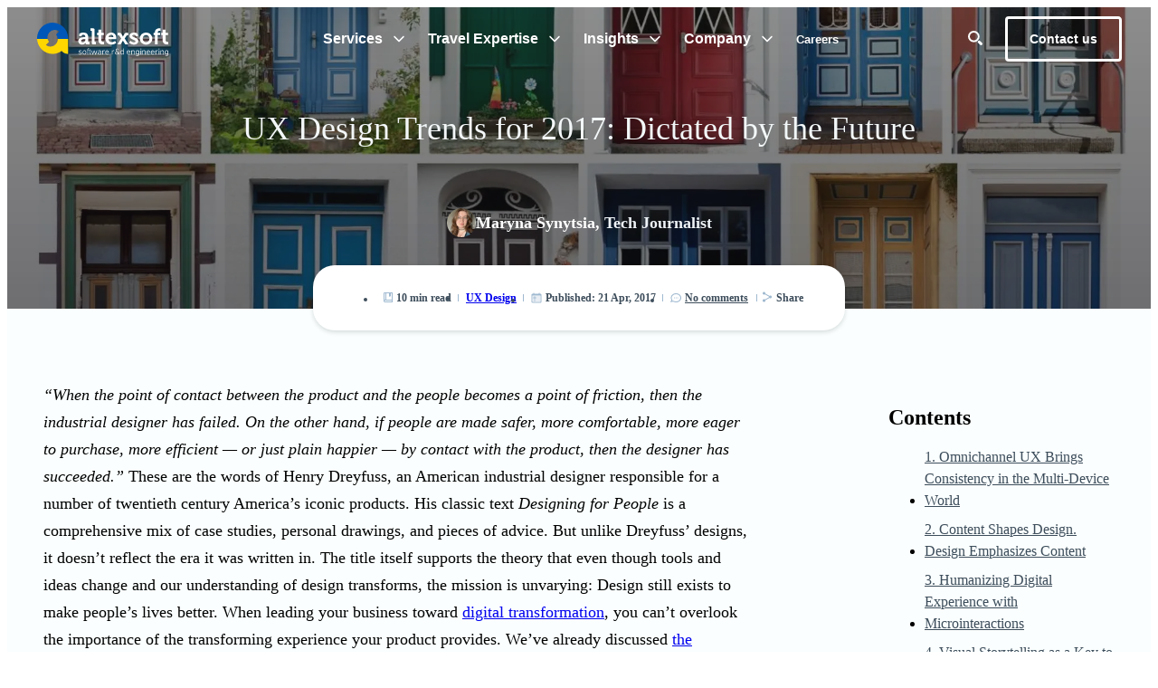

--- FILE ---
content_type: text/html; charset=utf-8
request_url: https://www.altexsoft.com/blog/ux-design-trends-for-2017-dictated-by-the-future/
body_size: 34403
content:
<!DOCTYPE html><html lang="en"><head><meta charSet="utf-8"/><meta name="viewport" content="width=device-width, initial-scale=1"/><title>UX Design Trends for 2017: Dictated by the Future</title><meta name="title" content="UX Design Trends for 2017: Dictated by the Future"/><meta name="description" content="When leading digital transformation, you can’t overlook the importance of transforming your user&#x27;s experience. Here are the trends that shape UX design in 2017."/><meta name="og:title" property="og:title" content="UX Design Trends for 2017: Dictated by the Future"/><meta name="og:description" property="og:description" content="When leading digital transformation, you can’t overlook the importance of transforming your user&#x27;s experience. Here are the trends that shape UX design in 2017."/><meta property="og:type" content="website"/><meta property="og:url" content="https://www.altexsoft.com/blog/ux-design-trends-for-2017-dictated-by-the-future/"/><meta property="og:site_name" content="AltexSoft"/><meta property="og:locale" content="en_us"/><meta property="og:image" content="https://www.altexsoft.com/static/blog-post-featured/2023/10/d5d93060-f7af-43cc-a326-e5ac930a32ff.jpg"/><link rel="apple-touch-icon" sizes="180x180" href="https://www.altexsoft.com/static/favicon/apple-touch-icon.png"/><link rel="icon" type="image/png" sizes="32x32" href="https://www.altexsoft.com/static/favicon/favicon-ukr-32x32.png"/><link rel="icon" type="image/png" sizes="16x16" href="https://www.altexsoft.com/static/favicon/favicon-ukr-16x16.png"/><link rel="manifest" href="https://www.altexsoft.com/static/favicon/site.webmanifest"/><link rel="mask-icon" href="https://www.altexsoft.com/static/favicon/favicon-ukr-32x32.png"/><link rel="shortcut icon" href="https://www.altexsoft.com/static/favicon/favicon-ukr.ico"/><meta name="msapplication-TileColor" content="#da532c"/><meta name="msapplication-config" content="https://www.altexsoft.com/static/favicon/browserconfig.xml"/><meta name="theme-color" content="#fff"/><link rel="canonical" href="https://www.altexsoft.com/blog/ux-design-trends-for-2017-dictated-by-the-future/"/><script type="application/ld+json">{"@context":"https://schema.org","@type":"BlogPosting","headline":"UX Design Trends for 2017: Dictated by the Future","author":{"@type":"Person","name":"Maryna Synytsia"},"datePublished":"2017-04-21T00:00:00.000Z","description":"When leading digital transformation, you can’t overlook the importance of transforming your user's experience. Here are the trends that shape UX design in 2017.","image":{"@type":"ImageObject","url":"https://www.altexsoft.com/static/blog-post-featured/2023/10/d5d93060-f7af-43cc-a326-e5ac930a32ff.jpg"},"publisher":{"@type":"Organization","url":"https://www.altexsoft.com","name":"AltexSoft","sameAs":["https://www.linkedin.com/company/altexsoft/mycompany/","https://www.instagram.com/altexsoftcom","https://twitter.com/AltexSoft"],"foundingDate":"2007","description":"We’re Technology and Solution Consulting Firm trusted by global travel & hospitality companies as a Partner in business transformation and product development","slogan":"Bringing Value to your Business","founder":{"@type":"Person","name":"Alex Medovoi","sameAs":"https://www.linkedin.com/in/omedovoi/"},"numberOfEmployees":{"@type":"QuantitativeValue","value":"400"},"logo":{"@type":"ImageObject","url":"https://www.altexsoft.com/static/favicon/android-chrome-512x512.png"}},"url":"https://www.altexsoft.com/blog/ux-design-trends-for-2017-dictated-by-the-future/","articleBody":"1. Omnichannel UX Brings Consistency in the Multi-Device World. 2. Content Shapes Design. Design Emphasizes Content. 3. Humanizing Digital Experience with Microinteractions. 4. Visual Storytelling as a Key to Engagement. 5. Designing in the Interest of Saving Time. 6. Conversational Interfaces - the Future of User Interaction. 7. Virtual and Augmented Reality–get ready for the screenless world. In Conclusion. "}</script><meta property="fb:app_id" content="1239042549815499"/><meta name="twitter:card" content="summary"/><meta name="twitter:title" content="UX Design Trends for 2017: Dictated by the Future | AltexSof"/><meta name="twitter:description" content="When leading digital transformation, you can’t overlook the importance of transforming your user&#x27;s experience. Here are the trends that shape UX design in 2017."/><meta name="twitter:site" content="@AltexSoft"/><meta name="twitter:creator" content="AltexSoft"/><meta name="twitter:image" content="/static/blog-post-featured/2023/10/d5d93060-f7af-43cc-a326-e5ac930a32ff.jpg"/><meta name="next-head-count" content="30"/><style data-styled="" data-styled-version="5.3.11">.ifrjKm{padding-right:22.5%;font-size:18px;line-height:30px;word-break:break-word;}/*!sc*/
@media screen and (max-width:1550px){.ifrjKm{padding-right:20%;}}/*!sc*/
@media screen and (max-width:1280px){.ifrjKm{padding-right:10%;}}/*!sc*/
@media screen and (max-width:1024px){.ifrjKm{padding-right:0;}}/*!sc*/
.ifrjKm p,.ifrjKm ul,.ifrjKm ol{margin-top:16px;}/*!sc*/
.ifrjKm h2,.ifrjKm h3{font-weight:700;}/*!sc*/
.ifrjKm h2{margin-bottom:24px;margin-top:48px;font-size:30px;line-height:42px;}/*!sc*/
.ifrjKm h3{margin-top:32px;margin-bottom:16px;font-size:24px;line-height:32px;}/*!sc*/
.ifrjKm h4{margin-top:24px;margin-bottom:16px;font-size:18px;line-height:26px;font-weight:700;}/*!sc*/
.ifrjKm > *:first-child{margin-top:0;}/*!sc*/
.ifrjKm > div:first-child h2:first-child,.ifrjKm > div:first-child h3:first-child,.ifrjKm > div:first-child p:first-of-type{margin-top:0;}/*!sc*/
.ifrjKm ul > li{padding-left:24px;position:relative;}/*!sc*/
.ifrjKm ul > li::before{content:'';position:absolute;top:10px;left:4px;width:4px;height:4px;border-radius:50%;background:rgba(0,120,147,0.4);}/*!sc*/
.ifrjKm ul > li ul{margin-left:16px;margin-bottom:0;}/*!sc*/
.ifrjKm ol{counter-reset:my-awesome-counter;}/*!sc*/
.ifrjKm ol > li{counter-increment:my-awesome-counter;list-style-position:inside;position:relative;padding-left:24px;}/*!sc*/
.ifrjKm ol > li::before{position:absolute;top:1px;left:0;content:counter(my-awesome-counter) '. ';color:#071417;font-size:18px;line-height:26px;}/*!sc*/
.ifrjKm ol > li ul,.ifrjKm ol > li ol{margin-left:16px;margin-bottom:0;}/*!sc*/
.ifrjKm strong{font-weight:700;}/*!sc*/
.ifrjKm em{font-style:italic;}/*!sc*/
.ifrjKm s{display:block;margin-top:16px;text-align:center;font-weight:600;font-size:14px;line-height:20px;-webkit-text-decoration:none;text-decoration:none;color:#3d4d5b;}/*!sc*/
.ifrjKm s em{font-style:normal;}/*!sc*/
.ifrjKm img{display:block;margin:0 auto;}/*!sc*/
.ifrjKm code,.ifrjKm pre{padding:0 2px;color:#3d4d5b;background:#eef3f7;border:1px solid #d6e2eb;border-radius:4px;font-family:Courier,Ubuntu Mono,monospace;}/*!sc*/
.ifrjKm pre{padding:0 6px;margin:14px 0;white-space:normal;}/*!sc*/
@media screen and (max-width:1024px){.ifrjKm .sc-9a540769-1{font-size:24px;line-height:32px;}}/*!sc*/
.ifrjKm .fullscreen-image{margin:0 auto;display:block;max-width:100%;width:100%;height:auto;}/*!sc*/
data-styled.g14[id="sc-1fe853ad-0"]{content:"ifrjKm,"}/*!sc*/
.zxbyf{display:grid;grid-template-columns:calc(100% - 380px) 380px;-webkit-align-items:start;-webkit-box-align:start;-ms-flex-align:start;align-items:start;padding:80px;margin:0 auto;max-width:1520px;position:relative;z-index:2;}/*!sc*/
@media screen and (max-width:1550px){.zxbyf{grid-template-columns:calc(100% - 250px) 250px;}}/*!sc*/
@media screen and (max-width:1280px){.zxbyf{padding-left:40px;padding-right:40px;}}/*!sc*/
@media screen and (max-width:1024px){.zxbyf{display:block;padding:40px 24px;}}/*!sc*/
@media screen and (max-width:600px){.zxbyf{padding-left:16px;padding-right:16px;}}/*!sc*/
data-styled.g38[id="sc-da6b7d94-0"]{content:"zxbyf,"}/*!sc*/
.iXptCH{padding-right:7%;}/*!sc*/
.iXptCH a:hover{color:#009dc0;-webkit-text-decoration:underline;text-decoration:underline;}/*!sc*/
@media screen and (max-width:1024px){.iXptCH{padding-right:0;}}/*!sc*/
.iXptCH .blog-content-image{cursor:-webkit-zoom-in;cursor:-moz-zoom-in;cursor:zoom-in;}/*!sc*/
data-styled.g39[id="sc-da6b7d94-1"]{content:"iXptCH,"}/*!sc*/
.cMQBau{background-color:#FAFEFE;}/*!sc*/
data-styled.g46[id="sc-26fd455-0"]{content:"cMQBau,"}/*!sc*/
.ejeUFI{padding-top:0;}/*!sc*/
@media screen and (max-width:1024px){.ejeUFI{padding-top:0;}}/*!sc*/
data-styled.g47[id="sc-26fd455-1"]{content:"ejeUFI,"}/*!sc*/
.heRnPv{padding-top:40px;background:#eef3f7;}/*!sc*/
data-styled.g60[id="sc-92663cd3-0"]{content:"heRnPv,"}/*!sc*/
.cQnjUj{max-width:1920px;margin:0 auto;padding:0 80px 0;color:#3d4d5b;font-family:Proxima Nova,Arial,Helvetica,sans-serif;}/*!sc*/
@media screen and (max-width:1280px){.cQnjUj{padding-left:24px;padding-right:24px;}}/*!sc*/
@media screen and (max-width:1024px){.cQnjUj{padding-left:24px;padding-right:24px;}}/*!sc*/
@media screen and (max-width:600px){.cQnjUj{padding-left:16px;padding-right:16px;}}/*!sc*/
data-styled.g61[id="sc-92663cd3-1"]{content:"cQnjUj,"}/*!sc*/
.joEeKc{padding-bottom:32px;display:-webkit-box;display:-webkit-flex;display:-ms-flexbox;display:flex;-webkit-box-pack:justify;-webkit-justify-content:space-between;-ms-flex-pack:justify;justify-content:space-between;}/*!sc*/
data-styled.g62[id="sc-92663cd3-2"]{content:"joEeKc,"}/*!sc*/
.iYGCNI{-webkit-flex:1 1 25%;-ms-flex:1 1 25%;flex:1 1 25%;padding-right:24px;}/*!sc*/
@media screen and (max-width:1280px){.iYGCNI{padding-left:16px;padding-right:16px;}}/*!sc*/
data-styled.g63[id="sc-92663cd3-3"]{content:"iYGCNI,"}/*!sc*/
.iUwlLb{margin:40px 0 16px;display:block;font-size:14px;line-height:20px;font-weight:600;}/*!sc*/
data-styled.g64[id="sc-92663cd3-4"]{content:"iUwlLb,"}/*!sc*/
.iHdXBV{display:-webkit-box;display:-webkit-flex;display:-ms-flexbox;display:flex;-webkit-align-items:center;-webkit-box-align:center;-ms-flex-align:center;align-items:center;color:#071417;}/*!sc*/
.iHdXBV::after{margin-left:8px;color:#007893;content:'';display:inline-block;vertical-align:top;width:24px;height:6px;-webkit-flex-shrink:0;-ms-flex-negative:0;flex-shrink:0;background:url("/static/view/svg/sprite.css-1fcd6f4d.svg#arrow-right-medium-blue2") no-repeat 0 50%;background-size:24px 6px;}/*!sc*/
.iHdXBV:hover{color:#007893;}/*!sc*/
data-styled.g65[id="sc-92663cd3-5"]{content:"iHdXBV,"}/*!sc*/
.hoLcra{padding:0;margin:0;list-style:none;font-size:16px;line-height:24px;}/*!sc*/
data-styled.g66[id="sc-92663cd3-6"]{content:"hoLcra,"}/*!sc*/
.eZAWbc{padding:6px 6px 6px 0;}/*!sc*/
data-styled.g67[id="sc-92663cd3-7"]{content:"eZAWbc,"}/*!sc*/
.gxMPya{color:#3d4d5b;}/*!sc*/
.gxMPya:hover{color:#007893;}/*!sc*/
data-styled.g68[id="sc-92663cd3-8"]{content:"gxMPya,"}/*!sc*/
.iLJXat{padding:32px 0 24px;border-top:1px solid #d6e2eb;font-size:14px;line-height:20px;font-weight:600;}/*!sc*/
.iLJXat .sc-92663cd3-1{display:-webkit-box;display:-webkit-flex;display:-ms-flexbox;display:flex;-webkit-box-pack:justify;-webkit-justify-content:space-between;-ms-flex-pack:justify;justify-content:space-between;-webkit-align-items:center;-webkit-box-align:center;-ms-flex-align:center;align-items:center;}/*!sc*/
@media screen and (max-width:1280px){.iLJXat .sc-92663cd3-1{padding-left:40px;padding-right:40px;}}/*!sc*/
data-styled.g69[id="sc-92663cd3-9"]{content:"iLJXat,"}/*!sc*/
.fXNTdO{display:-webkit-box;display:-webkit-flex;display:-ms-flexbox;display:flex;-webkit-box-pack:end;-webkit-justify-content:flex-end;-ms-flex-pack:end;justify-content:flex-end;-webkit-align-items:center;-webkit-box-align:center;-ms-flex-align:center;align-items:center;}/*!sc*/
@media screen and (max-width:1024px){.fXNTdO{-webkit-box-pack:justify;-webkit-justify-content:space-between;-ms-flex-pack:justify;justify-content:space-between;width:100%;padding:0 24px 24px;}}/*!sc*/
@media screen and (max-width:600px){.fXNTdO{padding-left:16px;padding-right:16px;}}/*!sc*/
data-styled.g70[id="sc-92663cd3-10"]{content:"fXNTdO,"}/*!sc*/
.bOzGZd{position:absolute;top:50%;left:50%;-webkit-transform:translate(-50%,-50%);-ms-transform:translate(-50%,-50%);transform:translate(-50%,-50%);-webkit-transition:opacity 300ms linear;transition:opacity 300ms linear;content:'';display:inline-block;vertical-align:top;width:32px;height:32px;-webkit-flex-shrink:0;-ms-flex-negative:0;flex-shrink:0;background:url("/static/view/svg/sprite.css-1fcd6f4d.svg#facebook-black") no-repeat 0 50%;background-size:32px 32px;}/*!sc*/
.bOzGZd.static{z-index:2;opacity:1;}/*!sc*/
.bOzGZd.hover-state{opacity:0;z-index:1;}/*!sc*/
.jZhuMT{position:absolute;top:50%;left:50%;-webkit-transform:translate(-50%,-50%);-ms-transform:translate(-50%,-50%);transform:translate(-50%,-50%);-webkit-transition:opacity 300ms linear;transition:opacity 300ms linear;content:'';display:inline-block;vertical-align:top;width:32px;height:32px;-webkit-flex-shrink:0;-ms-flex-negative:0;flex-shrink:0;background:url("/static/view/svg/sprite.css-1fcd6f4d.svg#facebook-color") no-repeat 0 50%;background-size:32px 32px;}/*!sc*/
.jZhuMT.static{z-index:2;opacity:1;}/*!sc*/
.jZhuMT.hover-state{opacity:0;z-index:1;}/*!sc*/
.dJWtoU{position:absolute;top:50%;left:50%;-webkit-transform:translate(-50%,-50%);-ms-transform:translate(-50%,-50%);transform:translate(-50%,-50%);-webkit-transition:opacity 300ms linear;transition:opacity 300ms linear;content:'';display:inline-block;vertical-align:top;width:32px;height:32px;-webkit-flex-shrink:0;-ms-flex-negative:0;flex-shrink:0;background:url("/static/view/svg/sprite.css-1fcd6f4d.svg#linked-black") no-repeat 0 50%;background-size:32px 32px;}/*!sc*/
.dJWtoU.static{z-index:2;opacity:1;}/*!sc*/
.dJWtoU.hover-state{opacity:0;z-index:1;}/*!sc*/
.ccbwou{position:absolute;top:50%;left:50%;-webkit-transform:translate(-50%,-50%);-ms-transform:translate(-50%,-50%);transform:translate(-50%,-50%);-webkit-transition:opacity 300ms linear;transition:opacity 300ms linear;content:'';display:inline-block;vertical-align:top;width:32px;height:32px;-webkit-flex-shrink:0;-ms-flex-negative:0;flex-shrink:0;background:url("/static/view/svg/sprite.css-1fcd6f4d.svg#linked-color") no-repeat 0 50%;background-size:32px 32px;}/*!sc*/
.ccbwou.static{z-index:2;opacity:1;}/*!sc*/
.ccbwou.hover-state{opacity:0;z-index:1;}/*!sc*/
.gkwizE{position:absolute;top:50%;left:50%;-webkit-transform:translate(-50%,-50%);-ms-transform:translate(-50%,-50%);transform:translate(-50%,-50%);-webkit-transition:opacity 300ms linear;transition:opacity 300ms linear;content:'';display:inline-block;vertical-align:top;width:32px;height:32px;-webkit-flex-shrink:0;-ms-flex-negative:0;flex-shrink:0;background:url("/static/view/svg/sprite.css-1fcd6f4d.svg#youtube-black") no-repeat 0 50%;background-size:32px 32px;}/*!sc*/
.gkwizE.static{z-index:2;opacity:1;}/*!sc*/
.gkwizE.hover-state{opacity:0;z-index:1;}/*!sc*/
.bpULnu{position:absolute;top:50%;left:50%;-webkit-transform:translate(-50%,-50%);-ms-transform:translate(-50%,-50%);transform:translate(-50%,-50%);-webkit-transition:opacity 300ms linear;transition:opacity 300ms linear;content:'';display:inline-block;vertical-align:top;width:32px;height:32px;-webkit-flex-shrink:0;-ms-flex-negative:0;flex-shrink:0;background:url("/static/view/svg/sprite.css-1fcd6f4d.svg#youtube-color") no-repeat 0 50%;background-size:32px 32px;}/*!sc*/
.bpULnu.static{z-index:2;opacity:1;}/*!sc*/
.bpULnu.hover-state{opacity:0;z-index:1;}/*!sc*/
.hcQWLz{position:absolute;top:50%;left:50%;-webkit-transform:translate(-50%,-50%);-ms-transform:translate(-50%,-50%);transform:translate(-50%,-50%);-webkit-transition:opacity 300ms linear;transition:opacity 300ms linear;content:'';display:inline-block;vertical-align:top;width:32px;height:32px;-webkit-flex-shrink:0;-ms-flex-negative:0;flex-shrink:0;background:url("/static/view/svg/sprite.css-1fcd6f4d.svg#instagam-black") no-repeat 0 50%;background-size:32px 32px;}/*!sc*/
.hcQWLz.static{z-index:2;opacity:1;}/*!sc*/
.hcQWLz.hover-state{opacity:0;z-index:1;}/*!sc*/
.dwVuS{position:absolute;top:50%;left:50%;-webkit-transform:translate(-50%,-50%);-ms-transform:translate(-50%,-50%);transform:translate(-50%,-50%);-webkit-transition:opacity 300ms linear;transition:opacity 300ms linear;content:'';display:inline-block;vertical-align:top;width:32px;height:32px;-webkit-flex-shrink:0;-ms-flex-negative:0;flex-shrink:0;background:url("/static/view/svg/sprite.css-1fcd6f4d.svg#insta-color") no-repeat 0 50%;background-size:32px 32px;}/*!sc*/
.dwVuS.static{z-index:2;opacity:1;}/*!sc*/
.dwVuS.hover-state{opacity:0;z-index:1;}/*!sc*/
.ezJKGk{position:absolute;top:50%;left:50%;-webkit-transform:translate(-50%,-50%);-ms-transform:translate(-50%,-50%);transform:translate(-50%,-50%);-webkit-transition:opacity 300ms linear;transition:opacity 300ms linear;content:'';display:inline-block;vertical-align:top;width:32px;height:32px;-webkit-flex-shrink:0;-ms-flex-negative:0;flex-shrink:0;background:url("/static/view/svg/sprite.css-1fcd6f4d.svg#twitter-black") no-repeat 0 50%;background-size:32px 32px;}/*!sc*/
.ezJKGk.static{z-index:2;opacity:1;}/*!sc*/
.ezJKGk.hover-state{opacity:0;z-index:1;}/*!sc*/
data-styled.g71[id="sc-92663cd3-11"]{content:"bOzGZd,jZhuMT,dJWtoU,ccbwou,gkwizE,bpULnu,hcQWLz,dwVuS,ezJKGk,"}/*!sc*/
.wKqpI{position:relative;margin-left:32px;width:32px;height:32px;}/*!sc*/
.wKqpI:hover .sc-92663cd3-11.static{opacity:0;}/*!sc*/
.wKqpI:hover .sc-92663cd3-11.hover-state{opacity:1;}/*!sc*/
@media screen and (max-width:1024px){.wKqpI{margin:0;}}/*!sc*/
data-styled.g72[id="sc-92663cd3-12"]{content:"wKqpI,"}/*!sc*/
.bJVDqk{padding:4px 8px;margin-left:10px;border-radius:4px;background:#1660D1;color:#fff;font-size:12px;line-height:16px;font-weight:600;}/*!sc*/
data-styled.g79[id="sc-92663cd3-19"]{content:"bJVDqk,"}/*!sc*/
.exDbIc{border:0;background:none;display:inline-block;text-align:center;-webkit-flex-shrink:0;-ms-flex-negative:0;flex-shrink:0;padding:16px;border-radius:4px;font-weight:600;-webkit-transition:background-color 0.1s linear,color 0.1s linear;transition:background-color 0.1s linear,color 0.1s linear;font-size:16px;line-height:24px;padding:10px 16px;color:#007893;border:3px solid #007893;font-size:14px;line-height:20px;}/*!sc*/
.exDbIc:hover{cursor:pointer;}/*!sc*/
.exDbIc[disabled]{cursor:not-allowed;}/*!sc*/
.exDbIc:hover:not([disabled]){background-color:rgba(215,247,254,0.46);}/*!sc*/
.exDbIc[disabled]{color:#9fa6ad;border-color:#9fa6ad;}/*!sc*/
data-styled.g80[id="sc-c86f76bd-0"]{content:"exDbIc,"}/*!sc*/
.hzogVf{-webkit-flex:1;-ms-flex:1;flex:1;}/*!sc*/
.hzogVf .sc-4371c1c3-0{background-color:#eef3f7;border-radius:4px;border:none;}/*!sc*/
.hzogVf .sc-4371c1c3-1{padding-top:11px;padding-bottom:11px;font-size:16px;line-height:24px;font-weight:400;}/*!sc*/
.hzogVf .sc-4371c1c3-1::-webkit-input-placeholder{color:#9fb9d0;}/*!sc*/
.hzogVf .sc-4371c1c3-1::-moz-placeholder{color:#9fb9d0;}/*!sc*/
.hzogVf .sc-4371c1c3-1:-ms-input-placeholder{color:#9fb9d0;}/*!sc*/
.hzogVf .sc-4371c1c3-1::placeholder{color:#9fb9d0;}/*!sc*/
@media screen and (max-width:1280px){.hzogVf{-webkit-flex:0;-ms-flex:0;flex:0;}}/*!sc*/
@media screen and (max-width:1024px){.hzogVf{position:absolute;top:3px;right:70px;z-index:2;}}/*!sc*/
data-styled.g85[id="sc-86499908-0"]{content:"hzogVf,"}/*!sc*/
.cRBRMs{margin:0 8px 0 0;padding:16px 17px;line-height:16px;background:none;-webkit-transition:opacity 0.1s linear;transition:opacity 0.1s linear;border:none;color:#007893;cursor:pointer;}/*!sc*/
.cRBRMs::before{content:'';display:inline-block;vertical-align:top;width:16px;height:16px;-webkit-flex-shrink:0;-ms-flex-negative:0;flex-shrink:0;background:url("/static/view/svg/sprite.css-1fcd6f4d.svg#search-white") no-repeat 0 50%;background-size:16px 16px;}/*!sc*/
data-styled.g86[id="sc-86499908-1"]{content:"cRBRMs,"}/*!sc*/
.jvrTOS{display:-webkit-box;display:-webkit-flex;display:-ms-flexbox;display:flex;-webkit-box-pack:stretch;-webkit-justify-content:stretch;-ms-flex-pack:stretch;justify-content:stretch;-webkit-align-items:center;-webkit-box-align:center;-ms-flex-align:center;align-items:center;font-size:16px;line-height:24px;font-weight:600;}/*!sc*/
data-styled.g132[id="sc-cc590218-0"]{content:"jvrTOS,"}/*!sc*/
.inelRw{color:inherit;background:none;padding:0;margin:0;border:none;font-weight:600;cursor:pointer;}/*!sc*/
data-styled.g148[id="sc-8e1693f0-0"]{content:"inelRw,"}/*!sc*/
.dXIBoR{position:relative;margin:0 22px;display:-webkit-box;display:-webkit-flex;display:-ms-flexbox;display:flex;-webkit-align-items:center;-webkit-box-align:center;-ms-flex-align:center;align-items:center;cursor:pointer;color:inherit;}/*!sc*/
.dXIBoR:after{margin-left:10px;-webkit-transform:rotate(0);-ms-transform:rotate(0);transform:rotate(0);}/*!sc*/
.dXIBoR::after{content:'';display:inline-block;vertical-align:top;width:16px;height:16px;-webkit-flex-shrink:0;-ms-flex-negative:0;flex-shrink:0;background:url("/static/view/svg/sprite.css-1fcd6f4d.svg#chevron-down-white") no-repeat 0 50%;background-size:16px 16px;}/*!sc*/
.dXIBoR::before{display:none;position:absolute;bottom:-29px;left:0;right:0;height:2px;content:'';background-color:#007893;}/*!sc*/
.dXIBoR:hover{color:#007893;}/*!sc*/
.dXIBoR:hover:after{content:'';display:inline-block;vertical-align:top;width:16px;height:16px;-webkit-flex-shrink:0;-ms-flex-negative:0;flex-shrink:0;background:url("/static/view/svg/sprite.css-1fcd6f4d.svg#chevron-down-blue") no-repeat 0 50%;background-size:16px 16px;}/*!sc*/
.dXIBoR:active{color:#007893;}/*!sc*/
@media screen and (max-width:1280px){.dXIBoR{margin:0 12px;}}/*!sc*/
.jNa-dCB{position:relative;margin:0 22px;display:-webkit-box;display:-webkit-flex;display:-ms-flexbox;display:flex;-webkit-align-items:center;-webkit-box-align:center;-ms-flex-align:center;align-items:center;cursor:pointer;color:inherit;}/*!sc*/
.jNa-dCB:after{margin-left:10px;-webkit-transform:rotate(0);-ms-transform:rotate(0);transform:rotate(0);}/*!sc*/
.jNa-dCB::after{content:'';display:inline-block;vertical-align:top;width:16px;height:16px;-webkit-flex-shrink:0;-ms-flex-negative:0;flex-shrink:0;background:url("/static/view/svg/sprite.css-1fcd6f4d.svg#chevron-down-white") no-repeat 0 50%;background-size:16px 16px;}/*!sc*/
.jNa-dCB::before{display:none;position:absolute;bottom:-29px;left:0;right:0;height:2px;content:'';background-color:#007893;}/*!sc*/
.jNa-dCB:hover{color:#007893;}/*!sc*/
.jNa-dCB:hover:after{content:'';display:inline-block;vertical-align:top;width:16px;height:16px;-webkit-flex-shrink:0;-ms-flex-negative:0;flex-shrink:0;background:url("/static/view/svg/sprite.css-1fcd6f4d.svg#chevron-down-blue") no-repeat 0 50%;background-size:16px 16px;}/*!sc*/
.jNa-dCB:active{color:#007893;}/*!sc*/
.jNa-dCB:after{display:none !important;}/*!sc*/
@media screen and (max-width:1280px){.jNa-dCB{margin:0 12px;}}/*!sc*/
data-styled.g149[id="sc-8e1693f0-1"]{content:"dXIBoR,jNa-dCB,"}/*!sc*/
.dsyGPg{content:'';display:inline-block;vertical-align:top;width:151px;height:41px;-webkit-flex-shrink:0;-ms-flex-negative:0;flex-shrink:0;background:url("/static/view/svg/sprite.css-1fcd6f4d.svg#logo-default-ua") no-repeat 0 50%;background-size:151px 41px;}/*!sc*/
.jVTflk{content:'';display:inline-block;vertical-align:top;width:151px;height:41px;-webkit-flex-shrink:0;-ms-flex-negative:0;flex-shrink:0;background:url("/static/view/svg/sprite.css-1fcd6f4d.svg#logo-white-ua") no-repeat 0 50%;background-size:151px 41px;}/*!sc*/
data-styled.g150[id="sc-2f5580a3-0"]{content:"dsyGPg,jVTflk,"}/*!sc*/
.hzNpR{position:fixed;top:0;left:0;right:0;z-index:15;background:transparent;color:#fff;font-family:Proxima Nova,Arial,Helvetica,sans-serif;will-change:scroll-position;-webkit-transition:color 0.7s,background-color 0.7s;transition:color 0.7s,background-color 0.7s;}/*!sc*/
.hzNpR .logo-main{display:none;}/*!sc*/
.hzNpR .logo-white{display:block;}/*!sc*/
.hzNpR:hover{background:#fff;}/*!sc*/
.hzNpR:hover .logo-white{display:none;}/*!sc*/
.hzNpR:hover .logo-black{display:block;}/*!sc*/
.hzNpR:hover .sc-8e1693f0-1{color:#071417;}/*!sc*/
.hzNpR:hover .sc-8e1693f0-1:after{content:'';display:inline-block;vertical-align:top;width:16px;height:16px;-webkit-flex-shrink:0;-ms-flex-negative:0;flex-shrink:0;background:url("/static/view/svg/sprite.css-1fcd6f4d.svg#chevron-down-black") no-repeat 0 50%;background-size:16px 16px;}/*!sc*/
.hzNpR:hover .sc-8e1693f0-1:hover{color:#007893;}/*!sc*/
.hzNpR:hover .sc-8e1693f0-1:hover:after{content:'';display:inline-block;vertical-align:top;width:16px;height:16px;-webkit-flex-shrink:0;-ms-flex-negative:0;flex-shrink:0;background:url("/static/view/svg/sprite.css-1fcd6f4d.svg#chevron-down-blue") no-repeat 0 50%;background-size:16px 16px;}/*!sc*/
.hzNpR:hover .sc-86499908-1::before{content:'';display:inline-block;vertical-align:top;width:16px;height:16px;-webkit-flex-shrink:0;-ms-flex-negative:0;flex-shrink:0;background:url("/static/view/svg/sprite.css-1fcd6f4d.svg#search") no-repeat 0 50%;background-size:16px 16px;}/*!sc*/
.hzNpR:hover .sc-c86f76bd-0{border-color:#007893;color:#007893;}/*!sc*/
.hzNpR .sc-86499908-1{color:#fff;}/*!sc*/
.hzNpR .sc-c86f76bd-0{padding:12px 24px;border-color:#fff;color:#fff;}/*!sc*/
.hzNpR .sc-c86f76bd-0:hover{background-color:#007893;color:#fff;}/*!sc*/
data-styled.g151[id="sc-2f5580a3-1"]{content:"hzNpR,"}/*!sc*/
.bPmAuD{position:relative;max-width:1920px;margin:0 auto;display:-webkit-box;display:-webkit-flex;display:-ms-flexbox;display:flex;-webkit-box-pack:justify;-webkit-justify-content:space-between;-ms-flex-pack:justify;justify-content:space-between;-webkit-align-items:center;-webkit-box-align:center;-ms-flex-align:center;align-items:center;padding:15px 80px;}/*!sc*/
@media screen and (max-width:1280px){.bPmAuD{padding-left:40px;padding-right:40px;}}/*!sc*/
data-styled.g152[id="sc-2f5580a3-2"]{content:"bPmAuD,"}/*!sc*/
.esEONq{display:-webkit-box;display:-webkit-flex;display:-ms-flexbox;display:flex;-webkit-box-pack:end;-webkit-justify-content:flex-end;-ms-flex-pack:end;justify-content:flex-end;}/*!sc*/
data-styled.g153[id="sc-2f5580a3-3"]{content:"esEONq,"}/*!sc*/
.umlis{background:none;-webkit-flex-shrink:0;-ms-flex-negative:0;flex-shrink:0;display:-webkit-inline-box;display:-webkit-inline-flex;display:-ms-inline-flexbox;display:inline-flex;-webkit-align-items:center;-webkit-box-align:center;-ms-flex-align:center;align-items:center;padding:4px 16px;min-height:56px;border:3px solid currentColor;border-radius:4px;-webkit-transition:color 0.1s linear;transition:color 0.1s linear;font-size:16px;line-height:24px;font-family:Proxima Nova,Arial,Helvetica,sans-serif;color:#007893;}/*!sc*/
.umlis::before{content:'';display:inline-block;vertical-align:top;width:16px;height:16px;-webkit-flex-shrink:0;-ms-flex-negative:0;flex-shrink:0;background:url("/static/view/svg/sprite.css-1fcd6f4d.svg#add") no-repeat 0 50%;background-size:16px 16px;margin-right:8px;-webkit-transition:opacity 0.1s linear;transition:opacity 0.1s linear;}/*!sc*/
.umlis:hover{cursor:pointer;}/*!sc*/
.umlis:hover svg[data-icon-name*='gradient']{opacity:0.7;}/*!sc*/
.umlis[disabled]{cursor:not-allowed;}/*!sc*/
.umlis:hover{color:#009dc0;}/*!sc*/
.umlis[disabled]{color:#3D4D5B;border-color:#9fa6ad;}/*!sc*/
.umlis[disabled] svg{color:#9fa6ad;}/*!sc*/
data-styled.g158[id="sc-22bd44df-0"]{content:"umlis,"}/*!sc*/
.fXhckE{-webkit-box-flex:1;-webkit-flex-grow:1;-ms-flex-positive:1;flex-grow:1;text-align:left;}/*!sc*/
data-styled.g159[id="sc-22bd44df-1"]{content:"fXhckE,"}/*!sc*/
.ledUQI{display:-webkit-box;display:-webkit-flex;display:-ms-flexbox;display:flex;-webkit-align-items:center;-webkit-box-align:center;-ms-flex-align:center;align-items:center;}/*!sc*/
.ledUQI::before{margin-right:4px;content:'';display:inline-block;vertical-align:top;width:10px;height:11px;-webkit-flex-shrink:0;-ms-flex-negative:0;flex-shrink:0;background:url("/static/view/svg/sprite.css-1fcd6f4d.svg#read") no-repeat 0 50%;background-size:10px 11px;}/*!sc*/
@media screen and (max-width:1024px){.ledUQI{display:-webkit-inline-box;display:-webkit-inline-flex;display:-ms-inline-flexbox;display:inline-flex;padding:4px 8px;}}/*!sc*/
.empngI{display:-webkit-box;display:-webkit-flex;display:-ms-flexbox;display:flex;-webkit-align-items:center;-webkit-box-align:center;-ms-flex-align:center;align-items:center;}/*!sc*/
.empngI::before{margin-right:4px;content:'';display:inline-block;vertical-align:top;width:12px;height:12px;-webkit-flex-shrink:0;-ms-flex-negative:0;flex-shrink:0;background:url("/static/view/svg/sprite.css-1fcd6f4d.svg#calendar") no-repeat 0 50%;background-size:12px 12px;}/*!sc*/
@media screen and (max-width:1024px){.empngI{display:-webkit-inline-box;display:-webkit-inline-flex;display:-ms-inline-flexbox;display:inline-flex;padding:4px 8px;}}/*!sc*/
data-styled.g164[id="sc-9b32de89-0"]{content:"ledUQI,empngI,"}/*!sc*/
.kFHZNv{position:relative;min-height:300px;}/*!sc*/
.kFHZNv:after{position:absolute;bottom:0;top:0;left:0;right:0;content:'';z-index:1;background:linear-gradient(180deg,rgba(28,28,28,0.5) 0%,rgba(14,14,19,0.600297) 100%);}/*!sc*/
data-styled.g166[id="sc-9b32de89-2"]{content:"kFHZNv,"}/*!sc*/
.iQFOWx{position:absolute;inset:0;width:100%;height:100%;object-fit:cover;object-position:50% 50%;}/*!sc*/
data-styled.g167[id="sc-9b32de89-3"]{content:"iQFOWx,"}/*!sc*/
.jatyES{position:relative;z-index:2;display:-webkit-box;display:-webkit-flex;display:-ms-flexbox;display:flex;-webkit-align-items:center;-webkit-box-align:center;-ms-flex-align:center;align-items:center;-webkit-box-pack:center;-webkit-justify-content:center;-ms-flex-pack:center;justify-content:center;-webkit-flex-direction:column;-ms-flex-direction:column;flex-direction:column;height:44vh;min-height:20px;}/*!sc*/
@media screen and (max-width:1550px){.jatyES{height:26vw;}}/*!sc*/
@media screen and (max-width:1024px){.jatyES{height:264px;}}/*!sc*/
data-styled.g168[id="sc-9b32de89-4"]{content:"jatyES,"}/*!sc*/
.fYiAxc{position:static;z-index:3;margin:56px 16px 0;max-width:860px;min-height:100px;font-size:38px;line-height:44px;font-weight:400;text-align:center;color:#f3f7f8;}/*!sc*/
@media screen and (max-width:1280px){.fYiAxc{font-size:36px;line-height:48px;}}/*!sc*/
@media screen and (max-width:600px){.fYiAxc{font-size:24px;line-height:32px;min-height:unset;}}/*!sc*/
.fYiAxc:empty:before{content:'Loading...';color:#f3f7f8;}/*!sc*/
data-styled.g169[id="sc-9b32de89-5"]{content:"fYiAxc,"}/*!sc*/
.bALzZS{position:absolute;bottom:-24px;left:50%;-webkit-transform:translateX(-50%);-ms-transform:translateX(-50%);transform:translateX(-50%);z-index:3;padding:0 30px;border-radius:24px;box-shadow:0 2px 5px 0 rgba(7,20,23,0.15);background:#fff;font-size:12px;line-height:16px;color:#3d4d5b;}/*!sc*/
@media screen and (max-width:1024px){.bALzZS{position:relative;-webkit-transform:none;-ms-transform:none;transform:none;bottom:unset;left:unset;display:-webkit-box;display:-webkit-flex;display:-ms-flexbox;display:flex;-webkit-align-items:center;-webkit-box-align:center;-ms-flex-align:center;align-items:center;padding:8px 76px 8px 16px;min-height:70px;top:100%;width:100%;border-radius:0;}}/*!sc*/
data-styled.g170[id="sc-9b32de89-6"]{content:"bALzZS,"}/*!sc*/
.hFIPPg{display:-webkit-box;display:-webkit-flex;display:-ms-flexbox;display:flex;-webkit-align-items:center;-webkit-box-align:center;-ms-flex-align:center;align-items:center;-webkit-box-pack:center;-webkit-justify-content:center;-ms-flex-pack:center;justify-content:center;height:48px;font-weight:600;}/*!sc*/
@media screen and (max-width:1024px),@media screen and (max-width:360px){.hFIPPg{display:block;width:100%;border-radius:0;}}/*!sc*/
@media screen and (max-width:1024px){.hFIPPg{height:40px;}}/*!sc*/
@media screen and (max-width:360px){.hFIPPg{height:70px;}}/*!sc*/
data-styled.g171[id="sc-9b32de89-7"]{content:"hFIPPg,"}/*!sc*/
.bXWUig{padding:8px;position:relative;white-space:nowrap;}/*!sc*/
.bXWUig::after{content:'';position:absolute;top:calc(50% - 4px);right:0;width:1px;height:8px;border-right:1px solid #9fb9d0;}/*!sc*/
.bXWUig:last-child::after{display:none;}/*!sc*/
@media screen and (max-width:1024px){.bXWUig{white-space:normal;display:inline;padding:0;}.bXWUig::after{right:auto;left:0;top:3px;}.bXWUig:last-child::after{display:block;}.bXWUig:first-child .sc-9b32de89-0{padding-left:0;}.bXWUig:first-child::after{display:none;}}/*!sc*/
data-styled.g172[id="sc-9b32de89-8"]{content:"bXWUig,"}/*!sc*/
.jjpmgt{position:relative;z-index:2;display:-webkit-inline-box;display:-webkit-inline-flex;display:-ms-inline-flexbox;display:inline-flex;-webkit-align-items:center;-webkit-box-align:center;-ms-flex-align:center;align-items:center;gap:12px;color:#fff;margin:12px 16px 24px;max-width:860px;}/*!sc*/
@media screen and (max-width:600px){.jjpmgt{max-width:360px;}}/*!sc*/
data-styled.g173[id="sc-9b32de89-9"]{content:"jjpmgt,"}/*!sc*/
.ilzBHA{border-radius:50%;position:static;width:32px;}/*!sc*/
data-styled.g174[id="sc-9b32de89-10"]{content:"ilzBHA,"}/*!sc*/
.cemrOT{font-size:18px;line-height:26px;font-weight:600;}/*!sc*/
data-styled.g175[id="sc-9b32de89-11"]{content:"cemrOT,"}/*!sc*/
.byGyji{display:inline-block;}/*!sc*/
data-styled.g176[id="sc-9b32de89-12"]{content:"byGyji,"}/*!sc*/
.fPbllX{display:inline-block;color:#eef3f7;}/*!sc*/
data-styled.g177[id="sc-9b32de89-13"]{content:"fPbllX,"}/*!sc*/
.ehtGeg{margin-top:40px;padding-top:48px;border-top:1px solid #9fb9d0;}/*!sc*/
data-styled.g183[id="sc-50465b70-0"]{content:"ehtGeg,"}/*!sc*/
.hQjWtx{margin-bottom:48px;font-size:18px;line-height:30px;font-weight:700;}/*!sc*/
data-styled.g184[id="sc-50465b70-1"]{content:"hQjWtx,"}/*!sc*/
.thtYA{width:100px;height:100px;border-radius:50%;max-width:inherit;}/*!sc*/
@media screen and (max-width:600px){.thtYA{float:left;}}/*!sc*/
data-styled.g185[id="sc-50465b70-2"]{content:"thtYA,"}/*!sc*/
.exdnMR{-webkit-flex-shrink:0;-ms-flex-negative:0;flex-shrink:0;}/*!sc*/
.exdnMR .sc-50465b70-2{display:inline-block;margin:0 24px 0 0;}/*!sc*/
data-styled.g186[id="sc-50465b70-3"]{content:"exdnMR,"}/*!sc*/
.iXUXJL{display:-webkit-box;display:-webkit-flex;display:-ms-flexbox;display:flex;margin-bottom:32px;}/*!sc*/
@media screen and (max-width:600px){.iXUXJL{display:block;overflow:hidden;}}/*!sc*/
.iXUXJL p{margin-top:0;}/*!sc*/
data-styled.g187[id="sc-50465b70-4"]{content:"iXUXJL,"}/*!sc*/
.jHWAvy{font-size:18px;line-height:30px;}/*!sc*/
data-styled.g188[id="sc-50465b70-5"]{content:"jHWAvy,"}/*!sc*/
.jVxoOs{font-size:24px;line-height:32px;margin-bottom:16px;}/*!sc*/
data-styled.g212[id="sc-873b869b-0"]{content:"jVxoOs,"}/*!sc*/
.gLtpYd{margin-bottom:16px;}/*!sc*/
data-styled.g213[id="sc-873b869b-1"]{content:"gLtpYd,"}/*!sc*/
.djLhvc{font-size:16px;line-height:24px;}/*!sc*/
data-styled.g214[id="sc-873b869b-2"]{content:"djLhvc,"}/*!sc*/
.cORfqw{margin-bottom:8px;}/*!sc*/
data-styled.g215[id="sc-873b869b-3"]{content:"cORfqw,"}/*!sc*/
.nBKHj{display:inline-block;position:relative;color:#3d4d5b;-webkit-text-decoration:underline;text-decoration:underline;}/*!sc*/
.nBKHj::before{display:none;position:absolute;left:-20px;top:6px;width:12px;height:12px;content:'';z-index:1;background:url(/_next/static/images/icon-logo.7f051a2108927c35.svg) no-repeat;}/*!sc*/
.nBKHj:hover,.nBKHj.active{color:#007893;-webkit-text-decoration:none;text-decoration:none;}/*!sc*/
.nBKHj:hover::before,.nBKHj.active::before{display:block;}/*!sc*/
data-styled.g216[id="sc-873b869b-4"]{content:"nBKHj,"}/*!sc*/
.iMhIAc{margin:0 0 8px 8px;display:none;}/*!sc*/
.iMhIAc.opened{display:block;}/*!sc*/
data-styled.g217[id="sc-873b869b-5"]{content:"iMhIAc,"}/*!sc*/
.gTEwyP{width:100%;min-height:56px;padding:14px;border:2px solid #9fb9d0;border-radius:4px;-webkit-transition:border-color 0.1s linear;transition:border-color 0.1s linear;outline:none;color:#071417;background:#fff;font-size:16px;line-height:24px;}/*!sc*/
.gTEwyP::-webkit-input-placeholder{color:#3d4d5b;}/*!sc*/
.gTEwyP::-moz-placeholder{color:#3d4d5b;}/*!sc*/
.gTEwyP:-ms-input-placeholder{color:#3d4d5b;}/*!sc*/
.gTEwyP:-moz-placeholder{color:#3d4d5b;}/*!sc*/
.gTEwyP:hover{border-color:#eef3f7;}/*!sc*/
.gTEwyP:focus{border-color:#007893;}/*!sc*/
.gTEwyP[disabled]{background-color:#eef3f7;border-color:#eef3f7;cursor:not-allowed;}/*!sc*/
.gTEwyP[disabled]::-webkit-input-placeholder{color:#3d4d5b;}/*!sc*/
.gTEwyP[disabled]::-moz-placeholder{color:#3d4d5b;}/*!sc*/
.gTEwyP[disabled]:-ms-input-placeholder{color:#3d4d5b;}/*!sc*/
.gTEwyP[disabled]:-moz-placeholder{color:#3d4d5b;}/*!sc*/
data-styled.g231[id="sc-4d901f28-1"]{content:"gTEwyP,"}/*!sc*/
.bexZZd{display:-webkit-box;display:-webkit-flex;display:-ms-flexbox;display:flex;-webkit-flex-direction:column;-ms-flex-direction:column;flex-direction:column;width:100%;}/*!sc*/
data-styled.g259[id="sc-eff78f4c-0"]{content:"bexZZd,"}/*!sc*/
.kudPVc{display:-webkit-box;display:-webkit-flex;display:-ms-flexbox;display:flex;-webkit-align-items:center;-webkit-box-align:center;-ms-flex-align:center;align-items:center;gap:8px;margin:24px 0 16px;font-weight:600;}/*!sc*/
.kudPVc::before{content:'';display:inline-block;vertical-align:top;width:24px;height:24px;-webkit-flex-shrink:0;-ms-flex-negative:0;flex-shrink:0;background:url("/static/view/svg/sprite.css-1fcd6f4d.svg#envelop-gradient") no-repeat 0 50%;background-size:24px 24px;-webkit-flex-shrink:0;-ms-flex-negative:0;flex-shrink:0;}/*!sc*/
data-styled.g260[id="sc-eff78f4c-1"]{content:"kudPVc,"}/*!sc*/
.jvrpGA{position:relative;z-index:1;width:56px;height:56px;padding:0;margin:0 0 0 -2px;display:-webkit-inline-box;display:-webkit-inline-flex;display:-ms-inline-flexbox;display:inline-flex;-webkit-align-items:center;-webkit-box-align:center;-ms-flex-align:center;align-items:center;-webkit-box-pack:center;-webkit-justify-content:center;-ms-flex-pack:center;justify-content:center;-webkit-flex-shrink:0;-ms-flex-negative:0;flex-shrink:0;background:#007893;color:#f3f7f8;border:none;border-radius:0 4px 4px 0;}/*!sc*/
.jvrpGA:hover{background:#009dc0;}/*!sc*/
.jvrpGA:hover .sc-38599d49-0::after,.jvrpGA:hover .sc-38599d49-0::before{background:#009dc0;}/*!sc*/
data-styled.g262[id="sc-eff78f4c-3"]{content:"jvrpGA,"}/*!sc*/
.hnHZwK{content:'';display:inline-block;vertical-align:top;width:24px;height:24px;-webkit-flex-shrink:0;-ms-flex-negative:0;flex-shrink:0;background:url("/static/view/svg/sprite.css-1fcd6f4d.svg#fly") no-repeat 0 50%;background-size:24px 24px;}/*!sc*/
data-styled.g263[id="sc-eff78f4c-4"]{content:"hnHZwK,"}/*!sc*/
.gznUNG{display:-webkit-box;display:-webkit-flex;display:-ms-flexbox;display:flex;gap:16px;width:100%;margin-bottom:8px;}/*!sc*/
@media screen and (max-width:600px){.gznUNG{-webkit-flex-direction:column;-ms-flex-direction:column;flex-direction:column;}}/*!sc*/
.gznUNG > div{-webkit-flex:1;-ms-flex:1;flex:1;}/*!sc*/
.gznUNG > button{width:176px;height:56px;}/*!sc*/
@media screen and (max-width:1550px){.gznUNG > button{width:140px;}}/*!sc*/
@media screen and (max-width:1280px){.gznUNG > button{width:126px;}}/*!sc*/
@media screen and (max-width:600px){.gznUNG > button{width:100%;}}/*!sc*/
.gznUNG .sc-eff78f4c-3{width:56px;height:56px;}/*!sc*/
data-styled.g264[id="sc-eff78f4c-5"]{content:"gznUNG,"}/*!sc*/
.bAHDiU{gap:0;}/*!sc*/
data-styled.g265[id="sc-eff78f4c-6"]{content:"bAHDiU,"}/*!sc*/
.kffHsT{font-size:12px;line-height:16px;font-weight:600;color:#3d4d5b;}/*!sc*/
data-styled.g266[id="sc-eff78f4c-7"]{content:"kffHsT,"}/*!sc*/
.iUAIhM{color:#3d4d5b;-webkit-text-decoration:underline;text-decoration:underline;}/*!sc*/
.iUAIhM:hover{-webkit-text-decoration:none;text-decoration:none;}/*!sc*/
data-styled.g267[id="sc-eff78f4c-8"]{content:"iUAIhM,"}/*!sc*/
.faPRXB{display:-webkit-box;display:-webkit-flex;display:-ms-flexbox;display:flex;-webkit-align-items:center;-webkit-box-align:center;-ms-flex-align:center;align-items:center;position:relative;}/*!sc*/
data-styled.g270[id="sc-c6191972-0"]{content:"faPRXB,"}/*!sc*/
.bKCUPO{display:-webkit-box;display:-webkit-flex;display:-ms-flexbox;display:flex;-webkit-align-items:center;-webkit-box-align:center;-ms-flex-align:center;align-items:center;margin-right:8px;cursor:pointer;}/*!sc*/
.bKCUPO::before{content:'';display:inline-block;vertical-align:top;width:10px;height:12px;-webkit-flex-shrink:0;-ms-flex-negative:0;flex-shrink:0;background:url("/static/view/svg/sprite.css-1fcd6f4d.svg#share") no-repeat 0 50%;background-size:10px 12px;margin:0 5px 1px 0;}/*!sc*/
@media screen and (max-width:1024px){.bKCUPO .sc-1ebb8ab1-0{color:#007893;}}/*!sc*/
.bKCUPO:hover{color:#007893;}/*!sc*/
data-styled.g272[id="sc-c6191972-2"]{content:"bKCUPO,"}/*!sc*/
.bAkDxU{display:-webkit-box;display:-webkit-flex;display:-ms-flexbox;display:flex;-webkit-align-items:center;-webkit-box-align:center;-ms-flex-align:center;align-items:center;font-size:12px;line-height:16px;font-weight:600;color:#3d4d5b;}/*!sc*/
@media screen and (max-width:1024px){.bAkDxU{display:inline;}}/*!sc*/
.bAkDxU .sc-c6191972-0:after{content:'';position:absolute;top:calc(50% - 4px);left:-8px;width:1px;height:8px;border-right:1px solid #9fb9d0;}/*!sc*/
@media screen and (max-width:1024px){.bAkDxU .sc-c6191972-0{display:-webkit-inline-box;display:-webkit-inline-flex;display:-ms-inline-flexbox;display:inline-flex;-webkit-align-items:center;-webkit-box-align:center;-ms-flex-align:center;align-items:center;padding:4px 0 4px 8px;white-space:nowrap;}.bAkDxU .sc-c6191972-0:after{left:0;}}/*!sc*/
@media screen and (max-width:1024px){.bAkDxU .sc-c6191972-2{display:-webkit-inline-box;display:-webkit-inline-flex;display:-ms-inline-flexbox;display:inline-flex;-webkit-align-items:center;-webkit-box-align:center;-ms-flex-align:center;align-items:center;}}/*!sc*/
data-styled.g279[id="sc-30a6dbca-0"]{content:"bAkDxU,"}/*!sc*/
.cNmpwl{padding-right:8px;margin-right:8px;display:-webkit-box;display:-webkit-flex;display:-ms-flexbox;display:flex;position:relative;-webkit-align-items:center;-webkit-box-align:center;-ms-flex-align:center;align-items:center;}/*!sc*/
.cNmpwl::before{content:'';display:inline-block;vertical-align:top;width:12px;height:12px;-webkit-flex-shrink:0;-ms-flex-negative:0;flex-shrink:0;background:url("/static/view/svg/sprite.css-1fcd6f4d.svg#comment") no-repeat 0 50%;background-size:12px 12px;margin-right:4px;}/*!sc*/
.cNmpwl .sc-370ed29c-0{color:#3d4d5b;}/*!sc*/
.cNmpwl .sc-370ed29c-0:hover{color:#007893;}/*!sc*/
@media screen and (max-width:1024px){.cNmpwl{display:-webkit-inline-box;display:-webkit-inline-flex;display:-ms-inline-flexbox;display:inline-flex;-webkit-align-items:center;-webkit-box-align:center;-ms-flex-align:center;align-items:center;padding:4px 8px;margin-right:0;}}/*!sc*/
data-styled.g280[id="sc-30a6dbca-1"]{content:"cNmpwl,"}/*!sc*/
.iEWNZE{min-width:380px;position:-webkit-sticky;position:sticky;top:80px;-webkit-flex:0;-ms-flex:0;flex:0;}/*!sc*/
.iEWNZE .sc-30a6dbca-0{padding:24px 0;width:100%;border:solid #eef3f7;border-width:1px 0;}/*!sc*/
.iEWNZE .sc-eff78f4c-1{margin-bottom:12px;}/*!sc*/
.iEWNZE .sc-eff78f4c-1 h4{font-size:16px;line-height:24px;}/*!sc*/
@media screen and (max-width:1550px){.iEWNZE{min-width:250px;}}/*!sc*/
data-styled.g281[id="sc-e79516e4-0"]{content:"iEWNZE,"}/*!sc*/
.ctiPEL{display:-webkit-box;display:-webkit-flex;display:-ms-flexbox;display:flex;-webkit-align-items:center;-webkit-box-align:center;-ms-flex-align:center;align-items:center;-webkit-box-pack:justify;-webkit-justify-content:space-between;-ms-flex-pack:justify;justify-content:space-between;border-top:1px solid rgba(159,185,208,0.3);margin-top:40px;padding-top:40px;}/*!sc*/
data-styled.g339[id="sc-820f65f2-0"]{content:"ctiPEL,"}/*!sc*/
.jGrTUQ{display:-webkit-box;display:-webkit-flex;display:-ms-flexbox;display:flex;-webkit-align-items:center;-webkit-box-align:center;-ms-flex-align:center;align-items:center;gap:8px;font-weight:300;font-size:24px;line-height:32px;}/*!sc*/
data-styled.g340[id="sc-820f65f2-1"]{content:"jGrTUQ,"}/*!sc*/
.kYULIK{margin-top:12px;}/*!sc*/
data-styled.g348[id="sc-96b5eae4-0"]{content:"kYULIK,"}/*!sc*/
.htFMGf{display:-webkit-box;display:-webkit-flex;display:-ms-flexbox;display:flex;-webkit-box-pack:justify;-webkit-justify-content:space-between;-ms-flex-pack:justify;justify-content:space-between;-webkit-align-items:center;-webkit-box-align:center;-ms-flex-align:center;align-items:center;}/*!sc*/
.htFMGf .add-comment:hover:before{content:'';display:inline-block;vertical-align:top;width:16px;height:16px;-webkit-flex-shrink:0;-ms-flex-negative:0;flex-shrink:0;background:url("/static/view/svg/sprite.css-1fcd6f4d.svg#add3") no-repeat 0 50%;background-size:16px 16px;}/*!sc*/
@media screen and (max-width:600px){.htFMGf{display:block;}.htFMGf button{width:100%;margin-bottom:8px;}}/*!sc*/
data-styled.g349[id="sc-96b5eae4-1"]{content:"htFMGf,"}/*!sc*/
.imfKFo{-webkit-text-decoration:underline;text-decoration:underline;}/*!sc*/
.imfKFo:hover{color:#009dc0;}/*!sc*/
.imfKFo:active{color:#007893;}/*!sc*/
@media screen and (max-width:1024px){.imfKFo{position:relative;top:-1px;display:-webkit-inline-box;display:-webkit-inline-flex;display:-ms-inline-flexbox;display:inline-flex;-webkit-align-items:center;-webkit-box-align:center;-ms-flex-align:center;align-items:center;padding:4px 0;}.imfKFo:first-child{padding-left:8px;}.imfKFo:last-child{padding-right:8px;}}/*!sc*/
data-styled.g374[id="sc-bda309f0-1"]{content:"imfKFo,"}/*!sc*/
</style><link data-next-font="size-adjust" rel="preconnect" href="/" crossorigin="anonymous"/><link rel="preload" href="/_next/static/css/2658c7d74dc96ea2.css" as="style"/><link rel="stylesheet" href="/_next/static/css/2658c7d74dc96ea2.css" data-n-g=""/><link rel="preload" href="/_next/static/css/c7ded3b1979f9c8d.css" as="style"/><link rel="stylesheet" href="/_next/static/css/c7ded3b1979f9c8d.css" data-n-p=""/><noscript data-n-css=""></noscript><script defer="" nomodule="" src="/_next/static/chunks/polyfills-42372ed130431b0a.js"></script><script defer="" src="/_next/static/chunks/5901.0b4baefbd3ae9bd1.js"></script><script defer="" src="/_next/static/chunks/456.5376a05b60b001fd.js"></script><script defer="" src="/_next/static/chunks/7864.f15f32178034d167.js"></script><script defer="" src="/_next/static/chunks/5702-4287c3a5dd6bd2f1.js"></script><script defer="" src="/_next/static/chunks/5584.c162d19239c8b485.js"></script><script defer="" src="/_next/static/chunks/8953.f420d798da8bcfe1.js"></script><script defer="" src="/_next/static/chunks/8309.2b0e284cce6b2dbf.js"></script><script defer="" src="/_next/static/chunks/9505-c220a50729d17d05.js"></script><script defer="" src="/_next/static/chunks/3989-5399c16c13f62fa5.js"></script><script defer="" src="/_next/static/chunks/8322.4c617770d2c5ae62.js"></script><script defer="" src="/_next/static/chunks/5035.f347a9683619f6b2.js"></script><script defer="" src="/_next/static/chunks/2481.f77b3f780ebd03e5.js"></script><script defer="" src="/_next/static/chunks/8279.66d6afde5299d2af.js"></script><script src="/_next/static/chunks/webpack-5c20e3960ff9f1e4.js" defer=""></script><script src="/_next/static/chunks/framework-a694d04245a72492.js" defer=""></script><script src="/_next/static/chunks/main-dad4102435fa243c.js" defer=""></script><script src="/_next/static/chunks/pages/_app-0ed8622554633188.js" defer=""></script><script src="/_next/static/chunks/1842-7f724ae1e5b6d1dd.js" defer=""></script><script src="/_next/static/chunks/5312-35fb56293acb7ef6.js" defer=""></script><script src="/_next/static/chunks/pages/blog/%5Bpermalink%5D-48605fa6b93b4757.js" defer=""></script><script src="/_next/static/3L8XIv0WwFKKMefxPuuQB/_buildManifest.js" defer=""></script><script src="/_next/static/3L8XIv0WwFKKMefxPuuQB/_ssgManifest.js" defer=""></script></head><body><div id="__next"><div class="toaster-container"></div><div class="sc-26fd455-0 cMQBau"><header class="sc-2f5580a3-1 hzNpR"><div class="sc-2f5580a3-2 bPmAuD"><a href="https://www.altexsoft.com/" aria-label="Altexsoft"><span class="sc-2f5580a3-0 dsyGPg logo-main logo-black" name="logo-default-ua"></span><span class="sc-2f5580a3-0 jVTflk logo-main logo-white" name="logo-white-ua"></span></a><nav><ul class="sc-cc590218-0 jvrTOS"><li class="sc-8e1693f0-1 dXIBoR"><span>Services</span></li><li class="sc-8e1693f0-1 dXIBoR"><span>Travel Expertise</span></li><li class="sc-8e1693f0-1 dXIBoR"><span>Insights</span></li><li class="sc-8e1693f0-1 dXIBoR"><span>Company</span></li><li class="sc-8e1693f0-1 jNa-dCB"><button class="sc-8e1693f0-0 inelRw">Careers</button></li></ul></nav><div class="sc-2f5580a3-3 esEONq"><div class="sc-86499908-0 hzogVf"><button type="button" name="search-white" width="16" height="16" aria-label="Open search in blog" class="sc-86499908-1 cRBRMs"></button></div><button type="button" color="secondary" class="sc-c86f76bd-0 exDbIc">Contact us</button></div></div></header><main class="sc-26fd455-1 ejeUFI"><div class="sc-9b32de89-2 kFHZNv"><picture><source media="(max-width: 600px)" srcSet="https://www.altexsoft.com/static/blog-post-featured/2023/10/d5d93060-f7af-43cc-a326-e5ac930a32ff-428.webp" type="image/webp"/><source media="(max-width: 1024px)" srcSet="https://www.altexsoft.com/static/blog-post-featured/2023/10/d5d93060-f7af-43cc-a326-e5ac930a32ff-872.webp" type="image/webp"/><source srcSet="https://www.altexsoft.com/static/blog-post-featured/2023/10/d5d93060-f7af-43cc-a326-e5ac930a32ff.webp" type="image/webp"/><img src="https://www.altexsoft.com/static/blog-post-featured/2023/10/d5d93060-f7af-43cc-a326-e5ac930a32ff.jpg" alt="UX Design Trends for 2017: Dictated by the Future" class="sc-9b32de89-3 iQFOWx"/></picture><div class="sc-9b32de89-4 jatyES"><h1 class="sc-9b32de89-5 fYiAxc">UX Design Trends for 2017: Dictated by the Future</h1><div class="sc-9b32de89-9 jjpmgt"><img src="https://www.altexsoft.com/static/author-photo/2025/3/img-4161-e9f84.jpg" alt="Maryna Synytsia" class="sc-9b32de89-10 ilzBHA"/><div class="sc-9b32de89-11 cemrOT"><span class="sc-9b32de89-12 byGyji">Maryna Synytsia<!-- -->,</span> <span class="sc-9b32de89-13 fPbllX">Tech Journalist</span></div></div></div><div class="sc-9b32de89-6 bALzZS"><ul class="sc-9b32de89-7 hFIPPg"><li class="sc-9b32de89-8 bXWUig"><span width="10" height="11" name="read" class="sc-9b32de89-0 ledUQI">10 min<!-- --> read</span></li><li class="sc-9b32de89-8 bXWUig"><a id="link" class="sc-bda309f0-1 imfKFo" href="/blog/uxdesign/">UX Design</a></li><li class="sc-9b32de89-8 bXWUig"><span name="calendar" width="12" height="12" class="sc-9b32de89-0 empngI"><span>Published: 21 Apr, 2017</span></span></li><li class="sc-9b32de89-8 bXWUig"><div class="sc-30a6dbca-0 bAkDxU"><div name="comment" width="12" height="12" class="sc-30a6dbca-1 cNmpwl"><a href="#comments" class="sc-370ed29c-0 iaCqhs">No comments</a></div><div class="sc-c6191972-0 faPRXB"><span name="share" width="10" height="12" class="sc-c6191972-2 bKCUPO">Share</span></div></div></li></ul></div></div><section class="sc-da6b7d94-0 zxbyf"><div class="sc-da6b7d94-1 iXptCH"><article class="sc-1fe853ad-0 ifrjKm"><div><em>“When the point of contact between the product and the people becomes a point of friction, then the industrial designer has failed. On the other hand, if people are made safer, more comfortable, more eager to purchase, more efficient — or just plain happier — by contact with the product, then the designer has succeeded.”</em>

These are the words of Henry Dreyfuss, an American industrial designer responsible for a number of twentieth century America’s iconic products. His classic text <em>Designing for People</em> is a comprehensive mix of case studies, personal drawings, and pieces of advice. But unlike Dreyfuss’ designs, it doesn’t reflect the era it was written in. The title itself supports the theory that even though tools and ideas change and our understanding of design transforms, the mission is unvarying: Design still exists to make people’s lives better.

When leading your business toward <a href="https://www.altexsoft.com/whitepapers/digital-transformation-reshaping-business-to-meet-digital-age/">digital transformation</a>, you can’t overlook the importance of the transforming experience your product provides. We’ve already discussed <a href="https://www.altexsoft.com/blog/uxdesign/user-experience-ux-design-in-software-product-development-how-to-create-exceptional-product-value/">the business benefits of great UX design</a>. Here we wanted to go through some of the trends that will be shaping UX design in 2017 and, possibly, for several more years to come.
<h2 id="1-omnichannel-ux-brings-consistency-in-the-multi-device-world">1. Omnichannel UX Brings Consistency in the Multi-Device World</h2>
Despite the fact that <a href="http://www.pewinternet.org/fact-sheet/mobile/">one in ten</a> Americans access the web only via smartphone, the trend of catering exclusively to the mobile audience ought to be reevaluated. These days people tend to own more than one device and therefore may switch them mid-task. A <a href="https://econsultancy.com/blog/64464-more-than-40-of-online-adults-are-multi-device-users-stats/">study shows</a> that 25 percent of users are more likely to switch to a tablet from their smartphone and 60 percent to a laptop mid-task.

A designer’s job here is to create a seamless flow for the customer’s journey providing him or her with a choice. By making this transition smooth for the users with more than one device, we give them control over the time, place, or circumstances where they want to use the product.

<img width="1025" height="466" src="https://www.altexsoft.com/static/blog-post/2023/11/4c5a3d9b-906b-4bb9-8585-2941627be17e.jpg" loading="lazy" class="blog-content-image">
<p><em>Google’s cross-device services such as Google Docs and Google Keep provide smooth transition mid-task</em></p>

<h2 id="2-content-shapes-design-design-emphasizes-content">2. Content Shapes Design. Design Emphasizes Content</h2>
<p><em>“Content is the reason search began in the first place.”</em></p>
<p><a href="http://twitter.com/leeodden">Lee Odden</a>, CEO at <a href="http://www.toprankmarketing.com/">TopRank Marketing</a></p>
According to the <a href="http://contentmarketinginstitute.com/wp-content/uploads/2014/10/2015_B2B_Research.pdf">survey</a> conducted by the Content Marketing Institute, 62 percent of users are inclined towards the companies that create masterfully written and researched content. It increases trust and authenticity, and distinguishes a company as a reliable source. The accurately assembled content provides value regardless of whether readers reach for their wallets. However, after receiving it, they will most likely make a purchase.

Considering this, a designer’s mission is to make sure that nothing impedes a viewer’s experience of the content and that it actually enhances their comfort while they’re watching it.

<img width="1025" height="598" src="https://www.altexsoft.com/static/blog-post/2023/11/71720d6e-58ce-43ce-a007-f29b6d6055a2.jpg" loading="lazy" class="blog-content-image">
<p><a href="https://www.fastcompany.com/"><em>Fast Company</em></a><em>’s wise choice of fonts and content layout makes it a great example of thoughtfully created editorial website</em></p>

<h3 id="so-what-elements-of-design-will-make-your-content-pop-out">So, what elements of design will make your content pop out?</h3>
<strong>1. Distinct visual hierarchy
</strong>Hierarchy in design demonstrates to a user how to read the content as it visually differentiates header text from body text. A reader should know where to start and where a new section begins and then ends. This can be communicated via font size, font weight (regular or bold), and sometimes color. Maintain a consistent structural hierarchy to make sure that a reader is not confused about the importance of different elements of content.

<strong>2. Scannable text
</strong>Studies show that most people will read about <a href="https://www.nngroup.com/articles/how-little-do-users-read/">20 percent</a> of the page and prefer to scan it before reading. And when they do, most of the scanning follows an F or Z shape – the common patterns of eye movement when looking through information. You can utilize this knowledge by creating a page layout that conforms to this behavior and place the most important content according to eye movement.

<strong>3. White space
</strong>Interestingly, the lack of content will make the existing content stand out more. Don’t overweight your page; let users unconsciously fill the gaps. Minimize the amount of “cognitive load” a user must undertake before he or she reaches the end of the page.

<strong>4. Separators
</strong>There are different ways to separate independent chunks of content to provide an organized and clean layout. Apart from white space, you can use lines between sections, articles, or columns. Text boxes are another popular way to neatly divide completely unrelated content that must be on the page but shouldn’t distract a reader.

<em>“Less is more,” </em>says <a href="https://www.linkedin.com/in/james-mccarthy-250795a5">James McCarthy</a>, web developer, UX designer, and entrepreneur. <em>“Giving site content and components room to breathe greatly improves a user’s experience. Strategically placed white space can significantly help content digestion and alleviate distractions. Removing unnecessary elements provides a cleaner, more focused experience. Gone are the days of gratuitous animations and hefty navigation menus. Is it absolutely necessary? If not, remove it.”</em>
<h2 id="3-humanizing-digital-experience-with-microinteractions">3. Humanizing Digital Experience with Microinteractions</h2>
Microinteractions are secondary features existing to fulfill a single task. If we start paying attention, we’ll see microinteractions everywhere. It’s an animation of a heart popping up when you like an Instagram photo. It’s a pull-to-refresh feature in many popular apps. It’s a green checkmark showing that a username you’ve typed in is vacant.

This March, the Facebook Messenger app <a href="http://www.theverge.com/2017/3/23/15033810/facebook-messenger-notifications-reactions">got a new feature</a> that allows users to react with emojis to individual messages.

<img width="800" height="573" src="https://www.altexsoft.com/static/blog-post/2024/1/f2109ccd-9a4e-4bdb-b5aa-7f1e52142755.jpg" loading="lazy" class="blog-content-image">

This is a perfect example of a microinteraction performing these functions:
<ul>
 	<li>improves the group-messaging experience by providing a quick response mechanism;</li>
 	<li>makes the chatting process more enjoyable and vibrant;</li>
 	<li>supports the whole informal, playful feel of the app.</li>
</ul>
<p><img width="1024" height="268" src="https://www.altexsoft.com/static/blog-post/2024/1/60c2a895-3807-4dbe-807e-d2c3553c8919.jpg" loading="lazy" class="blog-content-image"></p>
<p><em>Dropbox’s imaginative way of recommending to choose more secure passwords</em></p>
<p>Aside from the obvious, microinteractions can make users – well – <em>interact</em>. The New Posts feature recently rolled out on the Tumblr app invites a user to stay longer to see more content without updating the page. Combine it with enjoyable animation or another type of reward, and you’ve formed a habit.</p>

<h2 id="4-visual-storytelling-as-a-key-to-engagement">4. Visual Storytelling as a Key to Engagement</h2>
<p><em>“Design creates stories, and stories create memorable experiences, and great experiences have this innate ability to change the way in which we view our world.”</em></p>
<p><a href="https://www.linkedin.com/in/christiansaylor/">Christian Saylor</a>, UX designer at <a href="http://www.universalmind.com/">Universal Mind</a></p>
With the abundance of content existing on the web, being different is critical. Creating a story around your product, even inviting users to become a part of one, while a challenging model to design, is one of the easiest ways to get them engaged. Design storytelling is widely used by social campaigns to raise awareness about important issues or trigger viewer empathy, while creating a UX that just flows.

Users are first affected by the idea, by the goals they’ll be able to achieve with your help, then – and only then – by your expertise. If the story corresponds to their passions, they will believe it.
<h3 id="here-are-the-main-techniques-to-lend-a-hand-to-the-telling-of-engaging-visual-stories">Here are the main techniques to lend a hand to the telling of engaging visual stories:</h3>
<strong>1. Make the user a protagonist in your story</strong>

<img width="1025" height="596" src="https://www.altexsoft.com/static/blog-post/2023/11/a7ea8832-1a06-4b91-bf99-22aea56b3283.jpg" loading="lazy" class="blog-content-image">
<p><em>With the help of interactive elements and predefined flow, </em><a href="https://www.costa.co.uk/"><em>Costa</em></a><em> places a customer in the shoes of a narrator.</em></p>
<p><strong>2. Stick to the story structure: introduction, culmination, end</strong></p>
<img width="1025" height="602" src="https://www.altexsoft.com/static/blog-post/2023/11/96ce4cf1-f992-49f9-88a8-aff78553b456.jpg" loading="lazy" class="blog-content-image">
<p><em>Animations and a consecutive flow on </em><a href="https://www.jordyalblas.nl/en"><em>Jordy Alblas</em></a><em>’ website persuade a user to proceed until the end.</em></p>
<p><strong>3. Include responsive visuals</strong></p>
<img width="1025" height="574" src="https://www.altexsoft.com/static/blog-post/2023/11/7dc45d0d-80de-4f48-aeb7-b9ca8609fc33.jpg" loading="lazy" class="blog-content-image">
<p><a href="https://www.23andme.com/en-int/"><em>23andMe</em></a><em> allows users to learn about chromosomes in an interactive way.</em></p>
<p><strong>4. Hide some Easter eggs</strong></p>
<img width="1024" height="518" src="https://www.altexsoft.com/static/blog-post/2024/1/9f1b3e3c-5eb7-4703-95a1-434ec644ace3.jpg" loading="lazy" class="blog-content-image">
<p><em>This year on April Fools’ Day, mobile users could play Ms. Pac-Man in Google Maps.</em></p>
<p><strong>5. Gamify simple features</strong></p>
<img width="615" height="333" src="https://www.altexsoft.com/static/blog-post/2024/1/eedf8035-b919-44f9-bf8f-e6d25bd5518c.jpg" loading="lazy" class="blog-content-image">
<p><a href="https://habitica.com/static/front"><em>Habitica</em></a><em> is a mix between an RPG and an organizing app where users can create avatars, earn XP, and fight bosses.</em></p>
Remember, however, that the websites intended for instant access to information won’t benefit from interactive stories. See the next trend for design that saves user time.
<h2 id="5-designing-in-the-interest-of-saving-time">5. Designing in the Interest of Saving Time</h2>
In the age of almost limitless sources of information, users are very impatient when finding answers online. Each query on Google gets thousands of carefully selected links, and users know if they can’t find what they’re looking for on the first page, there are hundreds of others to browse.
<h3 id="the-elements-of-ux-design-that-save-user-time">The elements of UX design that save user time:</h3>
<strong>1. Minimalism</strong>

<img width="1025" height="586" src="https://www.altexsoft.com/static/blog-post/2023/11/547ed0e3-2a64-4d7e-900e-e9772cac885c.jpg" loading="lazy" class="blog-content-image">
<p><em>Generous proportion of white space and a pastel color palette help users navigate and easily find what they are looking for (</em><a href="https://www.etq-amsterdam.com/"><em>ETQ</em></a><em>).</em></p>
<p><strong>2. Straight-to-the-point design</strong></p>
<p><img width="1024" height="690" src="https://www.altexsoft.com/static/blog-post/2024/1/325f10c5-42f3-4a65-a120-8e6705701e02.jpg" loading="lazy" class="blog-content-image"></p>
<p><a href="https://www.airbnb.com/"><em>Airbnb</em></a><em> has positioned the main elements of interface in the center top area of the page to simplify customer search.</em></p>
<p><strong>3. Long scrolling</strong></p>
<img width="1025" height="680" src="https://www.altexsoft.com/static/blog-post/2023/11/fbc55fbf-9aa2-442f-9921-18e90e6d5943.jpg" loading="lazy" class="blog-content-image">
<p><em>You can scroll through all the information about </em><a href="https://nest.com/thermostat/meet-nest-thermostat/"><em>Nest Thermostat</em></a><em> in a single page.</em></p>
<p><strong>4. Grid boxes</strong></p>
<img width="1025" height="539" src="https://www.altexsoft.com/static/blog-post/2023/11/73843366-74d3-49e9-a62d-da7c13c6629c.jpg" loading="lazy" class="blog-content-image">
<p><em>Presenting information in a grid allows mobile users to access all content at a glance when information density is important (</em><a href="http://mementodatabase.com/"><em>Memento</em></a><em>).</em></p>
<p><strong>5. Stacking</strong></p>
<img width="768" height="529" src="https://www.altexsoft.com/static/blog-post/2024/1/d14c45df-f73b-44e8-b404-72b2be17c3a5.jpg" loading="lazy" class="blog-content-image">
<p><a href="https://getdooapp.com/"><em>Doo</em></a><em>’s design of a simple to-do list uses intuitive gestures for quick access.</em></p>
We can’t discuss user convenience without addressing the importance of fast loading. Today building a quick interface response mechanism is no longer a choice because research shows that more than half of mobile users will leave a site <a href="http://www.huffingtonpost.com/ian-mills/5-reasons-you-absolutely-_b_5122485.html">in 3 seconds</a> if it takes too long to load. Moreover, Google penalizes a website if their speed is too slow.

Many factors affect a site’s performance, and a heavily loaded user interface design is one of them. Animations and complex graphics, buttons and links that a user needs to click before reaching the content, the weight and number of font files, and gradients are the elements of UI (especially, mobile UI design) you should use more sparingly. Sometimes it’s worth seeking a <a href="https://www.altexsoft.com/ux-ui-consulting/">professional UX consultant</a> before spending time and money on excessive, disadvantageous design.

There are a lot of things to consider when building a website, from unique content to engaging web design, but the layout that saves user time is just as vital as any other part of UX. No fumbling through the menu, no clicking from one page to another, a clear and easy to understand site map invites a user to earmark his or her time to your resource and not any other.
<h2 id="6-conversational-interfaces---the-future-of-user-interaction">6. Conversational Interfaces - the Future of User Interaction</h2>
Conversational interface is a general term for chatbots and voice-activated communication platforms powered by AI. Google Home and Amazon Alexa are paving the way for always listening connected home systems, while Siri, Google Now, and Cortana erase the physical border between a human and AI.

Interaction design for virtual assistants is fundamentally different from the traditional one. While creating a seamless conversation experience, we need to prepare AI for the use cases that are specific to voice and chat interfaces. Current technological limitations of these interfaces dictate the ways we can improve them in the future. For instance, many of the 7,000 skills for Alexa have been proven narrow or unpolished. Also, the privacy concerns have not been properly addressed yet.

Chatbots became one of the most discussed technologies of 2016. The support from Facebook and Microsoft combined with so-called app fatigue has led to the appearance of thousands of chatbots, predominantly for popular messaging apps. Now they can do anything and come in the silliest forms from a <a href="https://www.linkedin.com/company/poncho-inc./about/">sassy weather forecaster cat</a> to an <a href="http://insomnobot3000.com/">insomniac companion</a> that keeps you entertained at night.

Currently there are more than <a href="https://venturebeat.com/2016/11/11/facebook-messenger-chief-says-platforms-34000-chatbots-are-finally-improving-user-experience/">30 thousand</a> chatbots for Messenger and <a href="http://www.businessinsider.com/chatbots-are-thriving-on-the-kik-chat-app-2016-8">20k</a> for Kik. They are free, cheap to develop, and intuitive to use.

<img width="745" height="488" src="https://www.altexsoft.com/static/blog-post/2024/1/1bb96c9f-9dea-4afe-ab8f-a70a98bf464f.jpg" loading="lazy" class="blog-content-image">
<p><em>There are thousands of chatbots on Telegram</em></p>
<p>Chatbots have minimal UI so designers don’t need to worry about the visual aspect. What is more important is crafting the right conversational flow. Considering that human conversations are nonlinear, there’s a lot to consider before constructing a bot. For example, make sure that your bot doesn’t sound repetitive, that it understands different types of questions, and has a number of witty comebacks for when the chat has reached a dead end. To learn more about designing conversational interfaces, check out our guide on <a href="https://www.altexsoft.com/blog/business/a-comprehensive-guide-to-chatbots-best-practices-for-building-conversational-interfaces/">building chatbots</a> that your business will benefit from.</p>
In his <a href="https://blog.intercom.com/principles-bot-design/">Principles of Bot Design</a>, Emmet Connolly, Director of Product Design at <a href="https://www.intercom.com/">Intercom</a>, notes that first and foremost, we shouldn’t try to fool a user that it’s another human. Chatbots don’t exist to mimic a real human conversation but rather provide sensitive guidance and improve difficult tasks.
<h2 id="7-virtual-and-augmented-reality–get-ready-for-the-screenless-world">7. Virtual and Augmented Reality–get ready for the screenless world</h2>
One of the most dramatic changes in the future in the way we use our apps will be the emerging virtual reality technology. Even though the concept has been explored in fiction for decades now, it’s fairly recent that we’ve started thinking about it as a part of our near future.

For instance, cruise company Carnival <a href="https://www.altexsoft.com/blog/business/travel-tech-potential-5-opportunities/">offers a 360-overview</a> of their ships both on deck and in suites to help potential passengers get acquainted with the ship. Automotive giant Ford has also <a href="https://www.retailtimes.co.uk/ford-plans-integrate-vr-retail-purchase-experience/">started exploring</a> the potential of VR and AR technologies which will allow the consumers at their convenience to interact with every aspect of a product.

To get to this level of technology advancement, we still have a lot to figure out. <a href="https://twitter.com/mcgloch">Leanne McLaughlin</a>, UX/UI designer at <a href="https://www.degree53.com/">Degree 53</a>, says, <em>“VR has become such a buzzword and everyone wants to start using it in their business, whether it’s gaming or real estate. It has its potential in many industries and is great fun, however UX still has lots of room for improvement. For example, using scroll bars and drop down menus in VR menus. These are UI elements from other platforms and can really hinder the experience. The user has to look at them to move them and it can be quite a dull and needless experience.”</em>

<img width="1025" height="577" src="https://www.altexsoft.com/static/blog-post/2023/11/486d981d-8746-4eff-9be8-5935ca6efa54.jpg" loading="lazy" class="blog-content-image">

Indeed, there are a lot of challenges that must be addressed when it comes to designing VR, and it’s very different from the design process we’re used to. UX designers need to learn a lot, for example, the importance of head tracking, spacial audio, and real-world measurements.

At the most recent Facebook F8 conference for developers, Mark Zuckerberg <a href="http://www.businessinsider.com/mark-zuckerberg-wants-to-replace-all-screens-2017-4">claimed</a> that soon all screens will be replaced by a gadget–smart glasses or even lenses for the ultimate AR experience. Considering the efforts of Google, Apple, Microsoft, and Snap in this field, it sounds like a realistic possibility for the next decade or even sooner.
<h2 id="in-conclusion">In Conclusion</h2>
Steve Jobs once said, <em>“The broader one’s understanding of the human experience, the better design we will have.”</em> The previous decades’ designs were defined by the people of that time. It reflected their passions and everyday struggles as it tried to simplify the life people led then. Today the concept is the same, but hardest of all is to understand the problems and expectations of a person in 2017. Is it safety? Emotional comfort? Or finding time to enjoy life in our busy world?

UX design will surely find a solution. After all, it managed just fine in Henry Dreyfuss’ day and even before that.

<em>Looking for more recent trends? Make sure to read our <a href="https://www.altexsoft.com/blog/uxdesign/ux-design-trends-for-2018-shaping-the-way-we-interact/">predictions for UX design in 2018</a>.</em></div><div class="sc-50465b70-0 ehtGeg"><div class="sc-50465b70-4 iXUXJL"><picture class="sc-50465b70-3 exdnMR"><source srcSet="https://www.altexsoft.com/static/content-image/2025/4/cbed9ae7-6643-458d-8366-bb007950719d.webp" type="image/webp"/><img src="https://www.altexsoft.com/static/content-image/2025/4/cbed9ae7-6643-458d-8366-bb007950719d.jpg" alt="Maryna Synytsia" width="100" height="100" loading="lazy" class="sc-50465b70-2 thtYA"/></picture><div class="sc-50465b70-5 jHWAvy"><p><span>Maryna is a passionate writer with a talent for simplifying complex topics for readers of all backgrounds. With 7 years of experience writing about travel technology, she is well-versed in the field. Outside of her professional writing, she enjoys reading, video games, and fashion.</span></p></div></div><p class="sc-50465b70-1 hQjWtx">Want to write an article for our blog? Read our requirements and guidelines to<a href="/become-a-contributor/"> become a contributor</a>.</p></div></article><div class="sc-820f65f2-0 ctiPEL"><h3 id="comments" class="sc-820f65f2-1 jGrTUQ">Comments</h3></div><div class="sc-96b5eae4-0 kYULIK"><div class="sc-96b5eae4-1 htFMGf"><button type="button" color="secondary" width="16" height="16" class="sc-22bd44df-0 umlis add-comment"><span class="sc-22bd44df-1 fXhckE">Add Comment</span></button></div></div></div><aside class="sc-e79516e4-0 iEWNZE"><h3 class="sc-873b869b-0 jVxoOs">Contents</h3><nav class="sc-873b869b-1 gLtpYd"><ul class="sc-873b869b-2 djLhvc"><li class="sc-873b869b-3 cORfqw"><a class="sc-873b869b-4 nBKHj top-item" href="#1-omnichannel-ux-brings-consistency-in-the-multi-device-world">1. Omnichannel UX Brings Consistency in the Multi-Device World</a></li><li class="sc-873b869b-3 cORfqw"><a class="sc-873b869b-4 nBKHj top-item" href="#2-content-shapes-design-design-emphasizes-content">2. Content Shapes Design. Design Emphasizes Content</a><ul class="sc-873b869b-5 iMhIAc"><li class="sc-873b869b-3 cORfqw"><a href="#so-what-elements-of-design-will-make-your-content-pop-out" class="sc-873b869b-4 nBKHj">So, what elements of design will make your content pop out?</a></li></ul></li><li class="sc-873b869b-3 cORfqw"><a class="sc-873b869b-4 nBKHj top-item" href="#3-humanizing-digital-experience-with-microinteractions">3. Humanizing Digital Experience with Microinteractions</a></li><li class="sc-873b869b-3 cORfqw"><a class="sc-873b869b-4 nBKHj top-item" href="#4-visual-storytelling-as-a-key-to-engagement">4. Visual Storytelling as a Key to Engagement</a><ul class="sc-873b869b-5 iMhIAc"><li class="sc-873b869b-3 cORfqw"><a href="#here-are-the-main-techniques-to-lend-a-hand-to-the-telling-of-engaging-visual-stories" class="sc-873b869b-4 nBKHj">Here are the main techniques to lend a hand to the telling of engaging visual stories:</a></li></ul></li><li class="sc-873b869b-3 cORfqw"><a class="sc-873b869b-4 nBKHj top-item" href="#5-designing-in-the-interest-of-saving-time">5. Designing in the Interest of Saving Time</a><ul class="sc-873b869b-5 iMhIAc"><li class="sc-873b869b-3 cORfqw"><a href="#the-elements-of-ux-design-that-save-user-time" class="sc-873b869b-4 nBKHj">The elements of UX design that save user time:</a></li></ul></li><li class="sc-873b869b-3 cORfqw"><a class="sc-873b869b-4 nBKHj top-item" href="#6-conversational-interfaces---the-future-of-user-interaction">6. Conversational Interfaces - the Future of User Interaction</a></li><li class="sc-873b869b-3 cORfqw"><a class="sc-873b869b-4 nBKHj top-item" href="#7-virtual-and-augmented-reality–get-ready-for-the-screenless-world">7. Virtual and Augmented Reality–get ready for the screenless world</a></li><li class="sc-873b869b-3 cORfqw"><a class="sc-873b869b-4 nBKHj top-item" href="#in-conclusion">In Conclusion</a></li></ul></nav><div class="sc-30a6dbca-0 bAkDxU"><div name="comment" width="12" height="12" class="sc-30a6dbca-1 cNmpwl"><a href="#comments" class="sc-370ed29c-0 iaCqhs">No comments</a></div><div class="sc-c6191972-0 faPRXB"><span name="share" width="10" height="12" class="sc-c6191972-2 bKCUPO">Share</span></div></div><div id="blogPolicy" class="sc-eff78f4c-0 bexZZd"><div name="envelop-gradient" width="24" height="24" class="sc-eff78f4c-1 kudPVc">Stay tuned to the latest industry updates.</div><div class="sc-eff78f4c-5 sc-eff78f4c-6 gznUNG bAHDiU"><div class="sc-4d901f28-0 bKiTVl"><input name="email" type="email" placeholder="Enter your email" class="sc-4d901f28-1 gTEwyP"/></div><button type="submit" aria-label="Subscribe" class="sc-eff78f4c-3 jvrpGA"><span width="24" height="24" name="fly" class="sc-eff78f4c-4 hnHZwK"></span></button></div><div class="sc-eff78f4c-7 kffHsT">By clicking subscribe you confirm, that you understand and agree to the <a href="/privacy-policy" class="sc-eff78f4c-8 iUAIhM">Privacy Policy</a></div></div></aside></section></main><footer class="sc-92663cd3-0 heRnPv"><div class="sc-92663cd3-1 cQnjUj"><nav class="sc-92663cd3-2 joEeKc"><div class="sc-92663cd3-3 iYGCNI"><strong class="sc-92663cd3-4 iUwlLb">Services</strong><ul class="sc-92663cd3-6 hoLcra"><li class="sc-92663cd3-7 eZAWbc"><a href="https://www.altexsoft.com/ai-optimization/" class="sc-92663cd3-8 gxMPya">AI Optimization</a></li><li class="sc-92663cd3-7 eZAWbc"><a href="https://www.altexsoft.com/ai-transformation/" class="sc-92663cd3-8 gxMPya">AI Transformation</a></li><li class="sc-92663cd3-7 eZAWbc"><a href="https://www.altexsoft.com/ai-innovation/" class="sc-92663cd3-8 gxMPya">AI Innovation</a></li><li class="sc-92663cd3-7 eZAWbc"><a href="https://www.altexsoft.com/digital-transformation-strategy-consulting/" class="sc-92663cd3-8 gxMPya">Digital transformation</a></li><li class="sc-92663cd3-7 eZAWbc"><a href="https://www.altexsoft.com/technology-strategy/" class="sc-92663cd3-8 gxMPya">Technology Strategy</a></li><li class="sc-92663cd3-7 eZAWbc"><a href="https://www.altexsoft.com/digital-experience/" class="sc-92663cd3-8 gxMPya">End-to-End User Experience</a></li><li class="sc-92663cd3-7 eZAWbc"><a href="https://www.altexsoft.com/digital-infrastructure/" class="sc-92663cd3-8 gxMPya">Digital Infrastructure</a></li><li class="sc-92663cd3-7 eZAWbc"><a href="https://www.altexsoft.com/data-driven-organization/" class="sc-92663cd3-8 gxMPya">Data-Driven Organization</a></li><li class="sc-92663cd3-7 eZAWbc"><a href="https://www.altexsoft.com/engineering-services/" class="sc-92663cd3-8 gxMPya">Engineering services</a></li><li class="sc-92663cd3-7 eZAWbc"><a href="https://www.altexsoft.com/software-product-development/" class="sc-92663cd3-8 gxMPya">Software product development</a></li><li class="sc-92663cd3-7 eZAWbc"><a href="https://www.altexsoft.com/dedicated-team/" class="sc-92663cd3-8 gxMPya">Dedicated team</a></li><li class="sc-92663cd3-7 eZAWbc"><a href="https://www.altexsoft.com/technologies/" class="sc-92663cd3-8 gxMPya">Technology</a></li></ul><strong class="sc-92663cd3-4 iUwlLb">Consulting</strong><ul class="sc-92663cd3-6 hoLcra"><li class="sc-92663cd3-7 eZAWbc"><a href="https://www.altexsoft.com/data-science-and-machine-learning-consulting/" class="sc-92663cd3-8 gxMPya">Data Science Consulting</a></li><li class="sc-92663cd3-7 eZAWbc"><a href="https://www.altexsoft.com/machine-learning-solutions/" class="sc-92663cd3-8 gxMPya">Machine Learning</a></li><li class="sc-92663cd3-7 eZAWbc"><a href="https://www.altexsoft.com/artificial-intelligence-ai-solutions/" class="sc-92663cd3-8 gxMPya">AI Solutions for Industries</a></li><li class="sc-92663cd3-7 eZAWbc"><a href="https://www.altexsoft.com/business-intelligence-services/" class="sc-92663cd3-8 gxMPya">Business Intelligence</a></li><li class="sc-92663cd3-7 eZAWbc"><a href="https://www.altexsoft.com/big-data-consulting/" class="sc-92663cd3-8 gxMPya">Big Data Consulting</a></li><li class="sc-92663cd3-7 eZAWbc"><a href="https://www.altexsoft.com/ux-ui-consulting/" class="sc-92663cd3-8 gxMPya">UX / UI Consulting</a></li><li class="sc-92663cd3-7 eZAWbc"><a href="https://www.altexsoft.com/ux-design/" class="sc-92663cd3-8 gxMPya">UX Design</a></li><li class="sc-92663cd3-7 eZAWbc"><a href="https://www.altexsoft.com/conversion-rate-optimization/" class="sc-92663cd3-8 gxMPya">Conversion Rate Optimization</a></li><li class="sc-92663cd3-7 eZAWbc"><a href="https://www.altexsoft.com/technology-consulting/" class="sc-92663cd3-8 gxMPya">Technology Consulting</a></li></ul></div><div class="sc-92663cd3-3 iYGCNI"><strong class="sc-92663cd3-4 iUwlLb">Travel Expertise</strong><ul class="sc-92663cd3-6 hoLcra"><li class="sc-92663cd3-7 eZAWbc"><a href="https://www.altexsoft.com/travel-technology/" class="sc-92663cd3-8 gxMPya">Travel technology practice</a></li><li class="sc-92663cd3-7 eZAWbc"><a href="https://www.altexsoft.com/travel-technology/booking-reservation-systems/" class="sc-92663cd3-8 gxMPya">Booking &amp; reservation</a></li><li class="sc-92663cd3-7 eZAWbc"><a href="https://www.altexsoft.com/travel-technology/airline-operations-management-solutions/" class="sc-92663cd3-8 gxMPya">Airline Management Solutions</a></li><li class="sc-92663cd3-7 eZAWbc"><a href="https://www.altexsoft.com/travel-technology/digital-customer-experience/" class="sc-92663cd3-8 gxMPya">Digital Customer Expertise</a></li><li class="sc-92663cd3-7 eZAWbc"><a href="https://www.altexsoft.com/travel-technology/property-management-system/" class="sc-92663cd3-8 gxMPya">Property Management Systems</a></li><li class="sc-92663cd3-7 eZAWbc"><a href="https://www.altexsoft.com/travel-technology/conversational-ai-in-travel/" class="sc-92663cd3-8 gxMPya">Generative AI Solutions</a></li><li class="sc-92663cd3-7 eZAWbc"><a href="https://www.altexsoft.com/travel-technology/ai-in-travel/" class="sc-92663cd3-8 gxMPya">Data and AI in Travel</a></li><li class="sc-92663cd3-7 eZAWbc"><a href="https://www.altexsoft.com/travel-technology/backoffice-software/" class="sc-92663cd3-8 gxMPya">Back office software</a></li><li class="sc-92663cd3-7 eZAWbc"><a href="https://www.altexsoft.com/travel-technology/travel-payment-solutions/" class="sc-92663cd3-8 gxMPya">Payments in Travel</a></li><li class="sc-92663cd3-7 eZAWbc"><a href="https://www.altexsoft.com/travel-booking-engine/" class="sc-92663cd3-8 gxMPya">Travel booking engine<span class="sc-92663cd3-19 bJVDqk">Demo</span></a></li></ul><strong class="sc-92663cd3-4 iUwlLb"><a href="https://www.altexsoft.com/business-verticals/" class="sc-92663cd3-5 iHdXBV">More Industries</a></strong><ul class="sc-92663cd3-6 hoLcra"><li class="sc-92663cd3-7 eZAWbc"><a href="https://www.altexsoft.com/health-care/" class="sc-92663cd3-8 gxMPya">Health Care</a></li><li class="sc-92663cd3-7 eZAWbc"><a href="https://www.altexsoft.com/finance/" class="sc-92663cd3-8 gxMPya">Finance</a></li><li class="sc-92663cd3-7 eZAWbc"><a href="https://www.altexsoft.com/media-entertainment/" class="sc-92663cd3-8 gxMPya">Media &amp; Entertainment</a></li><li class="sc-92663cd3-7 eZAWbc"><a href="https://www.altexsoft.com/aviation-and-transportation/" class="sc-92663cd3-8 gxMPya">Aviation &amp; Transportation</a></li><li class="sc-92663cd3-7 eZAWbc"><a href="https://www.altexsoft.com/ecommerce-retail/" class="sc-92663cd3-8 gxMPya">ECommerce &amp; Retail</a></li><li class="sc-92663cd3-7 eZAWbc"><a href="https://www.altexsoft.com/marketing/" class="sc-92663cd3-8 gxMPya">Marketing</a></li></ul></div><div class="sc-92663cd3-3 iYGCNI"><strong class="sc-92663cd3-4 iUwlLb">Segment</strong><ul class="sc-92663cd3-6 hoLcra"><li class="sc-92663cd3-7 eZAWbc"><a href="https://www.altexsoft.com/travel-technology/hospitality-technology-services/" class="sc-92663cd3-8 gxMPya">Hotels</a></li><li class="sc-92663cd3-7 eZAWbc"><a href="https://www.altexsoft.com/travel-technology/rental-booking-operations/" class="sc-92663cd3-8 gxMPya">Short-term Rentals</a></li><li class="sc-92663cd3-7 eZAWbc"><a href="https://www.altexsoft.com/travel-technology/metasearch-ota-website/" class="sc-92663cd3-8 gxMPya">OTAs and Metasearch Engines</a></li><li class="sc-92663cd3-7 eZAWbc"><a href="https://www.altexsoft.com/travel-technology/transportation-management-software/" class="sc-92663cd3-8 gxMPya">Rail &amp; Ground Transportation</a></li><li class="sc-92663cd3-7 eZAWbc"><a href="https://www.altexsoft.com/travel-technology/cruise-management-and-booking-software/" class="sc-92663cd3-8 gxMPya">Cruises</a></li><li class="sc-92663cd3-7 eZAWbc"><a href="https://www.altexsoft.com/travel-technology/car-rental-business/" class="sc-92663cd3-8 gxMPya">Car Rentals</a></li><li class="sc-92663cd3-7 eZAWbc"><a href="https://www.altexsoft.com/travel-technology/tours-attractions-experiences-platform/" class="sc-92663cd3-8 gxMPya">Tours &amp; Attractions</a></li><li class="sc-92663cd3-7 eZAWbc"><a href="https://www.altexsoft.com/travel-technology/corporate-travel-solutions/" class="sc-92663cd3-8 gxMPya">Corporate Travel</a></li></ul><strong class="sc-92663cd3-4 iUwlLb"><a href="https://www.altexsoft.com/company/" class="sc-92663cd3-5 iHdXBV">Company</a></strong><ul class="sc-92663cd3-6 hoLcra"><li class="sc-92663cd3-7 eZAWbc"><a href="https://www.altexsoft.com/how-we-work/" class="sc-92663cd3-8 gxMPya">How we work</a></li><li class="sc-92663cd3-7 eZAWbc"><a href="https://www.altexsoft.com/our-team/" class="sc-92663cd3-8 gxMPya">Our team</a></li><li class="sc-92663cd3-7 eZAWbc"><a href="https://www.altexsoft.com/membership-and-industry-recognition/" class="sc-92663cd3-8 gxMPya">Membership &amp; Recognition</a></li><li class="sc-92663cd3-7 eZAWbc"><a href="https://www.altexsoft.com/customers-testimonials/" class="sc-92663cd3-8 gxMPya">Testimonials</a></li><li class="sc-92663cd3-7 eZAWbc"><a href="https://www.altexsoft.com/news-events/" class="sc-92663cd3-8 gxMPya">News &amp; Events</a></li><li class="sc-92663cd3-7 eZAWbc"><a href="https://www.altexsoft.com/contact-us/" class="sc-92663cd3-8 gxMPya">Contacts</a></li><li class="sc-92663cd3-7 eZAWbc"><a href="https://www.altexsoft.com/case-studies/" class="sc-92663cd3-8 gxMPya">Case Studies</a></li></ul></div><div class="sc-92663cd3-3 iYGCNI"><strong class="sc-92663cd3-4 iUwlLb">Careers</strong><ul class="sc-92663cd3-6 hoLcra"><li class="sc-92663cd3-7 eZAWbc"><a href="https://www.altexsoft.com/careers/" class="sc-92663cd3-8 gxMPya">Careers<span class="sc-92663cd3-19 bJVDqk">We&#x27;re hiring!</span></a></li></ul><strong class="sc-92663cd3-4 iUwlLb">Insights</strong><ul class="sc-92663cd3-6 hoLcra"><li class="sc-92663cd3-7 eZAWbc"><a href="https://www.altexsoft.com/blog/" class="sc-92663cd3-8 gxMPya">Blogs</a></li><li class="sc-92663cd3-7 eZAWbc"><a href="https://www.altexsoft.com/travel-industry-news/" class="sc-92663cd3-8 gxMPya">Travel News</a></li><li class="sc-92663cd3-7 eZAWbc"><a href="https://www.altexsoft.com/techtalks/traveltech/" class="sc-92663cd3-8 gxMPya">Techtalks</a></li><li class="sc-92663cd3-7 eZAWbc"><a href="https://www.altexsoft.com/glossary/" class="sc-92663cd3-8 gxMPya">Glossary</a></li></ul><strong class="sc-92663cd3-4 iUwlLb">Tools</strong><ul class="sc-92663cd3-6 hoLcra"><li class="sc-92663cd3-7 eZAWbc"><a href="https://www.altexsoft.com/business-model-canvas-template-online/" class="sc-92663cd3-8 gxMPya">Business Model Canvas Tool</a></li><li class="sc-92663cd3-7 eZAWbc"><a href="https://www.altexsoft.com/lean-canvas-template-online/" class="sc-92663cd3-8 gxMPya">Lean Canvas Tool</a></li></ul><strong class="sc-92663cd3-4 iUwlLb">Legal</strong><ul class="sc-92663cd3-6 hoLcra"><li class="sc-92663cd3-7 eZAWbc"><a href="https://www.altexsoft.com/privacy-policy/" class="sc-92663cd3-8 gxMPya">Policies</a></li><li class="sc-92663cd3-7 eZAWbc"><a href="https://www.altexsoft.com/cookie-policy/" class="sc-92663cd3-8 gxMPya">Cookie Policy</a></li><li class="sc-92663cd3-7 eZAWbc"><a href="https://www.altexsoft.com/terms-of-use/" class="sc-92663cd3-8 gxMPya">Terms of Use</a></li></ul></div></nav></div><div class="sc-92663cd3-9 iLJXat"><div class="sc-92663cd3-1 cQnjUj">© <!-- -->Copyright AltexSoft 2026. All Rights Reserved.<div class="sc-92663cd3-10 fXNTdO"><a href="https://www.facebook.com/altexsoft/" title="facebook" class="sc-92663cd3-12 wKqpI"><span width="32" height="32" name="facebook-black" class="sc-92663cd3-11 bOzGZd static icon"></span><span width="32" height="32" name="facebook-color" class="sc-92663cd3-11 jZhuMT hover-state icon"></span></a><a href="https://www.linkedin.com/company/altexsoft?original_referer=https%3A%2F%2Fwww.altexsoft.com%2F" title="linkedin" class="sc-92663cd3-12 wKqpI"><span width="32" height="32" name="linked-black" class="sc-92663cd3-11 dJWtoU static icon"></span><span width="32" height="32" name="linked-color" class="sc-92663cd3-11 ccbwou hover-state icon"></span></a><a href="https://www.youtube.com/user/AltexSoftChannel" title="youtube" class="sc-92663cd3-12 wKqpI"><span width="32" height="32" name="youtube-black" class="sc-92663cd3-11 gkwizE static icon"></span><span width="32" height="32" name="youtube-color" class="sc-92663cd3-11 bpULnu hover-state icon"></span></a><a href="https://www.instagram.com/altexsoftcom/" title="instagram" class="sc-92663cd3-12 wKqpI"><span width="32" height="32" name="instagam-black" class="sc-92663cd3-11 hcQWLz static icon"></span><span width="32" height="32" name="insta-color" class="sc-92663cd3-11 dwVuS hover-state icon"></span></a><a href="https://twitter.com/AltexSoft" title="twitter" class="sc-92663cd3-12 wKqpI"><span width="32" height="32" name="twitter-black" class="sc-92663cd3-11 ezJKGk static icon"></span><span width="32" height="32" name="twitter-black" class="sc-92663cd3-11 ezJKGk hover-state icon"></span></a></div></div></div></footer></div></div><script id="__NEXT_DATA__" type="application/json">{"props":{"pageProps":{"accessToken":{"data":null},"postId":"19954","type":"post","data":{"id":19954,"title":"UX Design Trends for 2017: Dictated by the Future","updatedOn":"2025-04-10T10:44:49.000Z","publishDate":"2017-04-21T00:00:00.000Z","permalink":"ux-design-trends-for-2017-dictated-by-the-future","featuredImage":"/static/blog-post-featured/2023/10/d5d93060-f7af-43cc-a326-e5ac930a32ff.jpg","file":null,"seoTitle":"UX Design Trends for 2017: Dictated by the Future","seoDescription":"When leading digital transformation, you can’t overlook the importance of transforming your user's experience. Here are the trends that shape UX design in 2017.","anchorMenu":[{"title":"1. Omnichannel UX Brings Consistency in the Multi-Device World","href":"1-omnichannel-ux-brings-consistency-in-the-multi-device-world","children":[]},{"title":"2. Content Shapes Design. Design Emphasizes Content","href":"2-content-shapes-design-design-emphasizes-content","children":[{"title":"So, what elements of design will make your content pop out?","href":"so-what-elements-of-design-will-make-your-content-pop-out","children":[]}]},{"title":"3. Humanizing Digital Experience with Microinteractions","href":"3-humanizing-digital-experience-with-microinteractions","children":[]},{"title":"4. Visual Storytelling as a Key to Engagement","href":"4-visual-storytelling-as-a-key-to-engagement","children":[{"title":"Here are the main techniques to lend a hand to the telling of engaging visual stories:","href":"here-are-the-main-techniques-to-lend-a-hand-to-the-telling-of-engaging-visual-stories","children":[]}]},{"title":"5. Designing in the Interest of Saving Time","href":"5-designing-in-the-interest-of-saving-time","children":[{"title":"The elements of UX design that save user time:","href":"the-elements-of-ux-design-that-save-user-time","children":[]}]},{"title":"6. Conversational Interfaces - the Future of User Interaction","href":"6-conversational-interfaces---the-future-of-user-interaction","children":[]},{"title":"7. Virtual and Augmented Reality–get ready for the screenless world","href":"7-virtual-and-augmented-reality–get-ready-for-the-screenless-world","children":[]},{"title":"In Conclusion","href":"in-conclusion","children":[]}],"postType":"blog","altText":"UX Design Trends for 2017: Dictated by the Future","noindex":false,"nofollow":false,"seoDisable":false,"isUpdate":false,"readingTime":598,"author":{"name":"Maryna Synytsia","position":"Tech Journalist","photo":"/static/author-photo/2025/3/img-4161-e9f84.jpg","guest":false},"categories":[{"noindex":false,"nofollow":false,"seoDisable":false,"id":21,"name":"UX Design","permalink":"uxdesign"}],"content":["\u003cem\u003e“When the point of contact between the product and the people becomes a point of friction, then the industrial designer has failed. On the other hand, if people are made safer, more comfortable, more eager to purchase, more efficient — or just plain happier — by contact with the product, then the designer has succeeded.”\u003c/em\u003e\r\n\r\nThese are the words of Henry Dreyfuss, an American industrial designer responsible for a number of twentieth century America’s iconic products. His classic text \u003cem\u003eDesigning for People\u003c/em\u003e is a comprehensive mix of case studies, personal drawings, and pieces of advice. But unlike Dreyfuss’ designs, it doesn’t reflect the era it was written in. The title itself supports the theory that even though tools and ideas change and our understanding of design transforms, the mission is unvarying: Design still exists to make people’s lives better.\r\n\r\nWhen leading your business toward \u003ca href=\"https://www.altexsoft.com/whitepapers/digital-transformation-reshaping-business-to-meet-digital-age/\"\u003edigital transformation\u003c/a\u003e, you can’t overlook the importance of the transforming experience your product provides. We’ve already discussed \u003ca href=\"https://www.altexsoft.com/blog/uxdesign/user-experience-ux-design-in-software-product-development-how-to-create-exceptional-product-value/\"\u003ethe business benefits of great UX design\u003c/a\u003e. Here we wanted to go through some of the trends that will be shaping UX design in 2017 and, possibly, for several more years to come.\r\n\u003ch2 id=\"1-omnichannel-ux-brings-consistency-in-the-multi-device-world\"\u003e1. Omnichannel UX Brings Consistency in the Multi-Device World\u003c/h2\u003e\r\nDespite the fact that \u003ca href=\"http://www.pewinternet.org/fact-sheet/mobile/\"\u003eone in ten\u003c/a\u003e Americans access the web only via smartphone, the trend of catering exclusively to the mobile audience ought to be reevaluated. These days people tend to own more than one device and therefore may switch them mid-task. A \u003ca href=\"https://econsultancy.com/blog/64464-more-than-40-of-online-adults-are-multi-device-users-stats/\"\u003estudy shows\u003c/a\u003e that 25 percent of users are more likely to switch to a tablet from their smartphone and 60 percent to a laptop mid-task.\r\n\r\nA designer’s job here is to create a seamless flow for the customer’s journey providing him or her with a choice. By making this transition smooth for the users with more than one device, we give them control over the time, place, or circumstances where they want to use the product.\r\n\r\n\u003cimg width=\"1025\" height=\"466\" src=\"https://www.altexsoft.com/static/blog-post/2023/11/4c5a3d9b-906b-4bb9-8585-2941627be17e.jpg\" loading=\"lazy\" class=\"blog-content-image\"\u003e\r\n\u003cp\u003e\u003cem\u003eGoogle’s cross-device services such as Google Docs and Google Keep provide smooth transition mid-task\u003c/em\u003e\u003c/p\u003e\r\n\r\n\u003ch2 id=\"2-content-shapes-design-design-emphasizes-content\"\u003e2. Content Shapes Design. Design Emphasizes Content\u003c/h2\u003e\r\n\u003cp\u003e\u003cem\u003e“Content is the reason search began in the first place.”\u003c/em\u003e\u003c/p\u003e\r\n\u003cp\u003e\u003ca href=\"http://twitter.com/leeodden\"\u003eLee Odden\u003c/a\u003e, CEO at \u003ca href=\"http://www.toprankmarketing.com/\"\u003eTopRank Marketing\u003c/a\u003e\u003c/p\u003e\r\nAccording to the \u003ca href=\"http://contentmarketinginstitute.com/wp-content/uploads/2014/10/2015_B2B_Research.pdf\"\u003esurvey\u003c/a\u003e conducted by the Content Marketing Institute, 62 percent of users are inclined towards the companies that create masterfully written and researched content. It increases trust and authenticity, and distinguishes a company as a reliable source. The accurately assembled content provides value regardless of whether readers reach for their wallets. However, after receiving it, they will most likely make a purchase.\r\n\r\nConsidering this, a designer’s mission is to make sure that nothing impedes a viewer’s experience of the content and that it actually enhances their comfort while they’re watching it.\r\n\r\n\u003cimg width=\"1025\" height=\"598\" src=\"https://www.altexsoft.com/static/blog-post/2023/11/71720d6e-58ce-43ce-a007-f29b6d6055a2.jpg\" loading=\"lazy\" class=\"blog-content-image\"\u003e\r\n\u003cp\u003e\u003ca href=\"https://www.fastcompany.com/\"\u003e\u003cem\u003eFast Company\u003c/em\u003e\u003c/a\u003e\u003cem\u003e’s wise choice of fonts and content layout makes it a great example of thoughtfully created editorial website\u003c/em\u003e\u003c/p\u003e\r\n\r\n\u003ch3 id=\"so-what-elements-of-design-will-make-your-content-pop-out\"\u003eSo, what elements of design will make your content pop out?\u003c/h3\u003e\r\n\u003cstrong\u003e1. Distinct visual hierarchy\r\n\u003c/strong\u003eHierarchy in design demonstrates to a user how to read the content as it visually differentiates header text from body text. A reader should know where to start and where a new section begins and then ends. This can be communicated via font size, font weight (regular or bold), and sometimes color. Maintain a consistent structural hierarchy to make sure that a reader is not confused about the importance of different elements of content.\r\n\r\n\u003cstrong\u003e2. Scannable text\r\n\u003c/strong\u003eStudies show that most people will read about \u003ca href=\"https://www.nngroup.com/articles/how-little-do-users-read/\"\u003e20 percent\u003c/a\u003e of the page and prefer to scan it before reading. And when they do, most of the scanning follows an F or Z shape – the common patterns of eye movement when looking through information. You can utilize this knowledge by creating a page layout that conforms to this behavior and place the most important content according to eye movement.\r\n\r\n\u003cstrong\u003e3. White space\r\n\u003c/strong\u003eInterestingly, the lack of content will make the existing content stand out more. Don’t overweight your page; let users unconsciously fill the gaps. Minimize the amount of “cognitive load” a user must undertake before he or she reaches the end of the page.\r\n\r\n\u003cstrong\u003e4. Separators\r\n\u003c/strong\u003eThere are different ways to separate independent chunks of content to provide an organized and clean layout. Apart from white space, you can use lines between sections, articles, or columns. Text boxes are another popular way to neatly divide completely unrelated content that must be on the page but shouldn’t distract a reader.\r\n\r\n\u003cem\u003e“Less is more,” \u003c/em\u003esays \u003ca href=\"https://www.linkedin.com/in/james-mccarthy-250795a5\"\u003eJames McCarthy\u003c/a\u003e, web developer, UX designer, and entrepreneur. \u003cem\u003e“Giving site content and components room to breathe greatly improves a user’s experience. Strategically placed white space can significantly help content digestion and alleviate distractions. Removing unnecessary elements provides a cleaner, more focused experience. Gone are the days of gratuitous animations and hefty navigation menus. Is it absolutely necessary? If not, remove it.”\u003c/em\u003e\r\n\u003ch2 id=\"3-humanizing-digital-experience-with-microinteractions\"\u003e3. Humanizing Digital Experience with Microinteractions\u003c/h2\u003e\r\nMicrointeractions are secondary features existing to fulfill a single task. If we start paying attention, we’ll see microinteractions everywhere. It’s an animation of a heart popping up when you like an Instagram photo. It’s a pull-to-refresh feature in many popular apps. It’s a green checkmark showing that a username you’ve typed in is vacant.\r\n\r\nThis March, the Facebook Messenger app \u003ca href=\"http://www.theverge.com/2017/3/23/15033810/facebook-messenger-notifications-reactions\"\u003egot a new feature\u003c/a\u003e that allows users to react with emojis to individual messages.\r\n\r\n\u003cimg width=\"800\" height=\"573\" src=\"https://www.altexsoft.com/static/blog-post/2024/1/f2109ccd-9a4e-4bdb-b5aa-7f1e52142755.jpg\" loading=\"lazy\" class=\"blog-content-image\"\u003e\r\n\r\nThis is a perfect example of a microinteraction performing these functions:\r\n\u003cul\u003e\r\n \t\u003cli\u003eimproves the group-messaging experience by providing a quick response mechanism;\u003c/li\u003e\r\n \t\u003cli\u003emakes the chatting process more enjoyable and vibrant;\u003c/li\u003e\r\n \t\u003cli\u003esupports the whole informal, playful feel of the app.\u003c/li\u003e\r\n\u003c/ul\u003e\r\n\u003cp\u003e\u003cimg width=\"1024\" height=\"268\" src=\"https://www.altexsoft.com/static/blog-post/2024/1/60c2a895-3807-4dbe-807e-d2c3553c8919.jpg\" loading=\"lazy\" class=\"blog-content-image\"\u003e\u003c/p\u003e\r\n\u003cp\u003e\u003cem\u003eDropbox’s imaginative way of recommending to choose more secure passwords\u003c/em\u003e\u003c/p\u003e\r\n\u003cp\u003eAside from the obvious, microinteractions can make users – well – \u003cem\u003einteract\u003c/em\u003e. The New Posts feature recently rolled out on the Tumblr app invites a user to stay longer to see more content without updating the page. Combine it with enjoyable animation or another type of reward, and you’ve formed a habit.\u003c/p\u003e\r\n\r\n\u003ch2 id=\"4-visual-storytelling-as-a-key-to-engagement\"\u003e4. Visual Storytelling as a Key to Engagement\u003c/h2\u003e\r\n\u003cp\u003e\u003cem\u003e“Design creates stories, and stories create memorable experiences, and great experiences have this innate ability to change the way in which we view our world.”\u003c/em\u003e\u003c/p\u003e\r\n\u003cp\u003e\u003ca href=\"https://www.linkedin.com/in/christiansaylor/\"\u003eChristian Saylor\u003c/a\u003e, UX designer at \u003ca href=\"http://www.universalmind.com/\"\u003eUniversal Mind\u003c/a\u003e\u003c/p\u003e\r\nWith the abundance of content existing on the web, being different is critical. Creating a story around your product, even inviting users to become a part of one, while a challenging model to design, is one of the easiest ways to get them engaged. Design storytelling is widely used by social campaigns to raise awareness about important issues or trigger viewer empathy, while creating a UX that just flows.\r\n\r\nUsers are first affected by the idea, by the goals they’ll be able to achieve with your help, then – and only then – by your expertise. If the story corresponds to their passions, they will believe it.\r\n\u003ch3 id=\"here-are-the-main-techniques-to-lend-a-hand-to-the-telling-of-engaging-visual-stories\"\u003eHere are the main techniques to lend a hand to the telling of engaging visual stories:\u003c/h3\u003e\r\n\u003cstrong\u003e1. Make the user a protagonist in your story\u003c/strong\u003e\r\n\r\n\u003cimg width=\"1025\" height=\"596\" src=\"https://www.altexsoft.com/static/blog-post/2023/11/a7ea8832-1a06-4b91-bf99-22aea56b3283.jpg\" loading=\"lazy\" class=\"blog-content-image\"\u003e\r\n\u003cp\u003e\u003cem\u003eWith the help of interactive elements and predefined flow, \u003c/em\u003e\u003ca href=\"https://www.costa.co.uk/\"\u003e\u003cem\u003eCosta\u003c/em\u003e\u003c/a\u003e\u003cem\u003e places a customer in the shoes of a narrator.\u003c/em\u003e\u003c/p\u003e\r\n\u003cp\u003e\u003cstrong\u003e2. Stick to the story structure: introduction, culmination, end\u003c/strong\u003e\u003c/p\u003e\r\n\u003cimg width=\"1025\" height=\"602\" src=\"https://www.altexsoft.com/static/blog-post/2023/11/96ce4cf1-f992-49f9-88a8-aff78553b456.jpg\" loading=\"lazy\" class=\"blog-content-image\"\u003e\r\n\u003cp\u003e\u003cem\u003eAnimations and a consecutive flow on \u003c/em\u003e\u003ca href=\"https://www.jordyalblas.nl/en\"\u003e\u003cem\u003eJordy Alblas\u003c/em\u003e\u003c/a\u003e\u003cem\u003e’ website persuade a user to proceed until the end.\u003c/em\u003e\u003c/p\u003e\r\n\u003cp\u003e\u003cstrong\u003e3. Include responsive visuals\u003c/strong\u003e\u003c/p\u003e\r\n\u003cimg width=\"1025\" height=\"574\" src=\"https://www.altexsoft.com/static/blog-post/2023/11/7dc45d0d-80de-4f48-aeb7-b9ca8609fc33.jpg\" loading=\"lazy\" class=\"blog-content-image\"\u003e\r\n\u003cp\u003e\u003ca href=\"https://www.23andme.com/en-int/\"\u003e\u003cem\u003e23andMe\u003c/em\u003e\u003c/a\u003e\u003cem\u003e allows users to learn about chromosomes in an interactive way.\u003c/em\u003e\u003c/p\u003e\r\n\u003cp\u003e\u003cstrong\u003e4. Hide some Easter eggs\u003c/strong\u003e\u003c/p\u003e\r\n\u003cimg width=\"1024\" height=\"518\" src=\"https://www.altexsoft.com/static/blog-post/2024/1/9f1b3e3c-5eb7-4703-95a1-434ec644ace3.jpg\" loading=\"lazy\" class=\"blog-content-image\"\u003e\r\n\u003cp\u003e\u003cem\u003eThis year on April Fools’ Day, mobile users could play Ms. Pac-Man in Google Maps.\u003c/em\u003e\u003c/p\u003e\r\n\u003cp\u003e\u003cstrong\u003e5. Gamify simple features\u003c/strong\u003e\u003c/p\u003e\r\n\u003cimg width=\"615\" height=\"333\" src=\"https://www.altexsoft.com/static/blog-post/2024/1/eedf8035-b919-44f9-bf8f-e6d25bd5518c.jpg\" loading=\"lazy\" class=\"blog-content-image\"\u003e\r\n\u003cp\u003e\u003ca href=\"https://habitica.com/static/front\"\u003e\u003cem\u003eHabitica\u003c/em\u003e\u003c/a\u003e\u003cem\u003e is a mix between an RPG and an organizing app where users can create avatars, earn XP, and fight bosses.\u003c/em\u003e\u003c/p\u003e\r\nRemember, however, that the websites intended for instant access to information won’t benefit from interactive stories. See the next trend for design that saves user time.\r\n\u003ch2 id=\"5-designing-in-the-interest-of-saving-time\"\u003e5. Designing in the Interest of Saving Time\u003c/h2\u003e\r\nIn the age of almost limitless sources of information, users are very impatient when finding answers online. Each query on Google gets thousands of carefully selected links, and users know if they can’t find what they’re looking for on the first page, there are hundreds of others to browse.\r\n\u003ch3 id=\"the-elements-of-ux-design-that-save-user-time\"\u003eThe elements of UX design that save user time:\u003c/h3\u003e\r\n\u003cstrong\u003e1. Minimalism\u003c/strong\u003e\r\n\r\n\u003cimg width=\"1025\" height=\"586\" src=\"https://www.altexsoft.com/static/blog-post/2023/11/547ed0e3-2a64-4d7e-900e-e9772cac885c.jpg\" loading=\"lazy\" class=\"blog-content-image\"\u003e\r\n\u003cp\u003e\u003cem\u003eGenerous proportion of white space and a pastel color palette help users navigate and easily find what they are looking for (\u003c/em\u003e\u003ca href=\"https://www.etq-amsterdam.com/\"\u003e\u003cem\u003eETQ\u003c/em\u003e\u003c/a\u003e\u003cem\u003e).\u003c/em\u003e\u003c/p\u003e\r\n\u003cp\u003e\u003cstrong\u003e2. Straight-to-the-point design\u003c/strong\u003e\u003c/p\u003e\r\n\u003cp\u003e\u003cimg width=\"1024\" height=\"690\" src=\"https://www.altexsoft.com/static/blog-post/2024/1/325f10c5-42f3-4a65-a120-8e6705701e02.jpg\" loading=\"lazy\" class=\"blog-content-image\"\u003e\u003c/p\u003e\r\n\u003cp\u003e\u003ca href=\"https://www.airbnb.com/\"\u003e\u003cem\u003eAirbnb\u003c/em\u003e\u003c/a\u003e\u003cem\u003e has positioned the main elements of interface in the center top area of the page to simplify customer search.\u003c/em\u003e\u003c/p\u003e\r\n\u003cp\u003e\u003cstrong\u003e3. Long scrolling\u003c/strong\u003e\u003c/p\u003e\r\n\u003cimg width=\"1025\" height=\"680\" src=\"https://www.altexsoft.com/static/blog-post/2023/11/fbc55fbf-9aa2-442f-9921-18e90e6d5943.jpg\" loading=\"lazy\" class=\"blog-content-image\"\u003e\r\n\u003cp\u003e\u003cem\u003eYou can scroll through all the information about \u003c/em\u003e\u003ca href=\"https://nest.com/thermostat/meet-nest-thermostat/\"\u003e\u003cem\u003eNest Thermostat\u003c/em\u003e\u003c/a\u003e\u003cem\u003e in a single page.\u003c/em\u003e\u003c/p\u003e\r\n\u003cp\u003e\u003cstrong\u003e4. Grid boxes\u003c/strong\u003e\u003c/p\u003e\r\n\u003cimg width=\"1025\" height=\"539\" src=\"https://www.altexsoft.com/static/blog-post/2023/11/73843366-74d3-49e9-a62d-da7c13c6629c.jpg\" loading=\"lazy\" class=\"blog-content-image\"\u003e\r\n\u003cp\u003e\u003cem\u003ePresenting information in a grid allows mobile users to access all content at a glance when information density is important (\u003c/em\u003e\u003ca href=\"http://mementodatabase.com/\"\u003e\u003cem\u003eMemento\u003c/em\u003e\u003c/a\u003e\u003cem\u003e).\u003c/em\u003e\u003c/p\u003e\r\n\u003cp\u003e\u003cstrong\u003e5. Stacking\u003c/strong\u003e\u003c/p\u003e\r\n\u003cimg width=\"768\" height=\"529\" src=\"https://www.altexsoft.com/static/blog-post/2024/1/d14c45df-f73b-44e8-b404-72b2be17c3a5.jpg\" loading=\"lazy\" class=\"blog-content-image\"\u003e\r\n\u003cp\u003e\u003ca href=\"https://getdooapp.com/\"\u003e\u003cem\u003eDoo\u003c/em\u003e\u003c/a\u003e\u003cem\u003e’s design of a simple to-do list uses intuitive gestures for quick access.\u003c/em\u003e\u003c/p\u003e\r\nWe can’t discuss user convenience without addressing the importance of fast loading. Today building a quick interface response mechanism is no longer a choice because research shows that more than half of mobile users will leave a site \u003ca href=\"http://www.huffingtonpost.com/ian-mills/5-reasons-you-absolutely-_b_5122485.html\"\u003ein 3 seconds\u003c/a\u003e if it takes too long to load. Moreover, Google penalizes a website if their speed is too slow.\r\n\r\nMany factors affect a site’s performance, and a heavily loaded user interface design is one of them. Animations and complex graphics, buttons and links that a user needs to click before reaching the content, the weight and number of font files, and gradients are the elements of UI (especially, mobile UI design) you should use more sparingly. Sometimes it’s worth seeking a \u003ca href=\"https://www.altexsoft.com/ux-ui-consulting/\"\u003eprofessional UX consultant\u003c/a\u003e before spending time and money on excessive, disadvantageous design.\r\n\r\nThere are a lot of things to consider when building a website, from unique content to engaging web design, but the layout that saves user time is just as vital as any other part of UX. No fumbling through the menu, no clicking from one page to another, a clear and easy to understand site map invites a user to earmark his or her time to your resource and not any other.\r\n\u003ch2 id=\"6-conversational-interfaces---the-future-of-user-interaction\"\u003e6. Conversational Interfaces - the Future of User Interaction\u003c/h2\u003e\r\nConversational interface is a general term for chatbots and voice-activated communication platforms powered by AI. Google Home and Amazon Alexa are paving the way for always listening connected home systems, while Siri, Google Now, and Cortana erase the physical border between a human and AI.\r\n\r\nInteraction design for virtual assistants is fundamentally different from the traditional one. While creating a seamless conversation experience, we need to prepare AI for the use cases that are specific to voice and chat interfaces. Current technological limitations of these interfaces dictate the ways we can improve them in the future. For instance, many of the 7,000 skills for Alexa have been proven narrow or unpolished. Also, the privacy concerns have not been properly addressed yet.\r\n\r\nChatbots became one of the most discussed technologies of 2016. The support from Facebook and Microsoft combined with so-called app fatigue has led to the appearance of thousands of chatbots, predominantly for popular messaging apps. Now they can do anything and come in the silliest forms from a \u003ca href=\"https://www.linkedin.com/company/poncho-inc./about/\"\u003esassy weather forecaster cat\u003c/a\u003e to an \u003ca href=\"http://insomnobot3000.com/\"\u003einsomniac companion\u003c/a\u003e that keeps you entertained at night.\r\n\r\nCurrently there are more than \u003ca href=\"https://venturebeat.com/2016/11/11/facebook-messenger-chief-says-platforms-34000-chatbots-are-finally-improving-user-experience/\"\u003e30 thousand\u003c/a\u003e chatbots for Messenger and \u003ca href=\"http://www.businessinsider.com/chatbots-are-thriving-on-the-kik-chat-app-2016-8\"\u003e20k\u003c/a\u003e for Kik. They are free, cheap to develop, and intuitive to use.\r\n\r\n\u003cimg width=\"745\" height=\"488\" src=\"https://www.altexsoft.com/static/blog-post/2024/1/1bb96c9f-9dea-4afe-ab8f-a70a98bf464f.jpg\" loading=\"lazy\" class=\"blog-content-image\"\u003e\r\n\u003cp\u003e\u003cem\u003eThere are thousands of chatbots on Telegram\u003c/em\u003e\u003c/p\u003e\r\n\u003cp\u003eChatbots have minimal UI so designers don’t need to worry about the visual aspect. What is more important is crafting the right conversational flow. Considering that human conversations are nonlinear, there’s a lot to consider before constructing a bot. For example, make sure that your bot doesn’t sound repetitive, that it understands different types of questions, and has a number of witty comebacks for when the chat has reached a dead end. To learn more about designing conversational interfaces, check out our guide on \u003ca href=\"https://www.altexsoft.com/blog/business/a-comprehensive-guide-to-chatbots-best-practices-for-building-conversational-interfaces/\"\u003ebuilding chatbots\u003c/a\u003e that your business will benefit from.\u003c/p\u003e\r\nIn his \u003ca href=\"https://blog.intercom.com/principles-bot-design/\"\u003ePrinciples of Bot Design\u003c/a\u003e, Emmet Connolly, Director of Product Design at \u003ca href=\"https://www.intercom.com/\"\u003eIntercom\u003c/a\u003e, notes that first and foremost, we shouldn’t try to fool a user that it’s another human. Chatbots don’t exist to mimic a real human conversation but rather provide sensitive guidance and improve difficult tasks.\r\n\u003ch2 id=\"7-virtual-and-augmented-reality–get-ready-for-the-screenless-world\"\u003e7. Virtual and Augmented Reality–get ready for the screenless world\u003c/h2\u003e\r\nOne of the most dramatic changes in the future in the way we use our apps will be the emerging virtual reality technology. Even though the concept has been explored in fiction for decades now, it’s fairly recent that we’ve started thinking about it as a part of our near future.\r\n\r\nFor instance, cruise company Carnival \u003ca href=\"https://www.altexsoft.com/blog/business/travel-tech-potential-5-opportunities/\"\u003eoffers a 360-overview\u003c/a\u003e of their ships both on deck and in suites to help potential passengers get acquainted with the ship. Automotive giant Ford has also \u003ca href=\"https://www.retailtimes.co.uk/ford-plans-integrate-vr-retail-purchase-experience/\"\u003estarted exploring\u003c/a\u003e the potential of VR and AR technologies which will allow the consumers at their convenience to interact with every aspect of a product.\r\n\r\nTo get to this level of technology advancement, we still have a lot to figure out. \u003ca href=\"https://twitter.com/mcgloch\"\u003eLeanne McLaughlin\u003c/a\u003e, UX/UI designer at \u003ca href=\"https://www.degree53.com/\"\u003eDegree 53\u003c/a\u003e, says, \u003cem\u003e“VR has become such a buzzword and everyone wants to start using it in their business, whether it’s gaming or real estate. It has its potential in many industries and is great fun, however UX still has lots of room for improvement. For example, using scroll bars and drop down menus in VR menus. These are UI elements from other platforms and can really hinder the experience. The user has to look at them to move them and it can be quite a dull and needless experience.”\u003c/em\u003e\r\n\r\n\u003cimg width=\"1025\" height=\"577\" src=\"https://www.altexsoft.com/static/blog-post/2023/11/486d981d-8746-4eff-9be8-5935ca6efa54.jpg\" loading=\"lazy\" class=\"blog-content-image\"\u003e\r\n\r\nIndeed, there are a lot of challenges that must be addressed when it comes to designing VR, and it’s very different from the design process we’re used to. UX designers need to learn a lot, for example, the importance of head tracking, spacial audio, and real-world measurements.\r\n\r\nAt the most recent Facebook F8 conference for developers, Mark Zuckerberg \u003ca href=\"http://www.businessinsider.com/mark-zuckerberg-wants-to-replace-all-screens-2017-4\"\u003eclaimed\u003c/a\u003e that soon all screens will be replaced by a gadget–smart glasses or even lenses for the ultimate AR experience. Considering the efforts of Google, Apple, Microsoft, and Snap in this field, it sounds like a realistic possibility for the next decade or even sooner.\r\n\u003ch2 id=\"in-conclusion\"\u003eIn Conclusion\u003c/h2\u003e\r\nSteve Jobs once said, \u003cem\u003e“The broader one’s understanding of the human experience, the better design we will have.”\u003c/em\u003e The previous decades’ designs were defined by the people of that time. It reflected their passions and everyday struggles as it tried to simplify the life people led then. Today the concept is the same, but hardest of all is to understand the problems and expectations of a person in 2017. Is it safety? Emotional comfort? Or finding time to enjoy life in our busy world?\r\n\r\nUX design will surely find a solution. After all, it managed just fine in Henry Dreyfuss’ day and even before that.\r\n\r\n\u003cem\u003eLooking for more recent trends? Make sure to read our \u003ca href=\"https://www.altexsoft.com/blog/uxdesign/ux-design-trends-for-2018-shaping-the-way-we-interact/\"\u003epredictions for UX design in 2018\u003c/a\u003e.\u003c/em\u003e",{"type":"contributor","url":"https://www.altexsoft.com/static/content-image/2025/4/cbed9ae7-6643-458d-8366-bb007950719d.jpg","description":"\u003cp\u003e\u003cspan\u003eMaryna is a passionate writer with a talent for simplifying complex topics for readers of all backgrounds. With 7 years of experience writing about travel technology, she is well-versed in the field. Outside of her professional writing, she enjoys reading, video games, and fashion.\u003c/span\u003e\u003c/p\u003e","altText":"Maryna Synytsia"}]},"categories":[{"noindex":false,"nofollow":false,"seoDisable":false,"id":16,"name":"Mobile","pickTitle":"Mobile Tech Reviews \u0026 Explainers","image":"/static/blog-category/2023/10/8ac473e7-de16-41f8-b0fc-3810928e641b.svg","permalink":"mobile","seoTitle":"Latest Technology Insights - Mobile","seoDescription":"Stay updated with our web and mobile app development tips, latest technology trends, and more.","altText":"Mobile","postsCount":29},{"noindex":false,"nofollow":false,"seoDisable":false,"id":17,"name":"Business","pickTitle":"Featured Business Insights","image":"/static/blog-category/2023/10/78855160-9410-475a-9f01-b913a06ef6d0.svg","permalink":"business","seoTitle":"Latest Technology Insights - Business","seoDescription":"Check the latest technology insights you need to make smarter business decisions","altText":"Business Analysis","postsCount":275},{"noindex":false,"nofollow":false,"seoDisable":false,"id":18,"name":"Data Science","pickTitle":"AI and Data Science Insights","image":"/static/blog-category/2023/10/84d8035a-56b2-4648-96b0-6e27808df865.svg","permalink":"datascience","seoTitle":"Latest Technology Insights - Data Science","seoDescription":"Find all of the top articles on data science, big data, data analytics, business intelligence, and artificial intelligence on AltexSoft blog","altText":"Data Science","postsCount":198},{"noindex":false,"nofollow":false,"seoDisable":false,"id":19,"name":"Finance","pickTitle":"Payments and Finance Demystified","image":"/static/blog-category/2023/10/a4d631c7-2caa-434f-b550-cf8a8f1ecf49.svg","permalink":"finance","seoTitle":"Latest Technology Insights - Finance","seoDescription":"Insights about fintech, payment software, online banking, insurance, and more. ","altText":"Finance","postsCount":18},{"noindex":false,"nofollow":false,"seoDisable":false,"id":20,"name":"Engineering","pickTitle":"Software Engineering Editorial Picks","image":"/static/blog-category/2023/10/e3234386-0d0a-402c-a9e9-6a480d3c8b15.svg","permalink":"engineering","seoTitle":"Latest Technology Insights - Engineering","seoDescription":"Stay tuned for the latest software trends with AltexSoft","altText":"Engineering","postsCount":241},{"noindex":false,"nofollow":false,"seoDisable":false,"id":21,"name":"UX Design","pickTitle":"User Experience Insights","image":"/static/blog-category/2023/10/10c9942a-c311-4e4b-8372-6182005a60f0.svg","permalink":"uxdesign","seoTitle":"Latest Technology Insights - UX Design","seoDescription":"The place to learn about ux design and development. ","altText":"UX Design","postsCount":55},{"noindex":false,"nofollow":false,"seoDisable":false,"id":22,"name":"Travel","pickTitle":"Travel Tech Insights","image":"/static/blog-category/2023/10/bbe70269-bda3-4f8a-ba36-a40c63ecfe8c.svg","permalink":"travel","seoTitle":"Latest Technology Insights - Travel","seoDescription":"Explore the latest innovations in travel technology covering airlines, hotels, tourism, cruises, startups, business travel, and more. ","altText":"Travel","postsCount":235},{"noindex":false,"nofollow":false,"seoDisable":false,"id":23,"name":"Cloud","pickTitle":"Featured Cloud Technology Reviews","image":"/static/blog-category/2023/10/d7c57567-727c-4c57-96ce-578a006a9cb4.svg","permalink":"cloud","seoTitle":"Latest Technology Insights - Cloud","seoDescription":"Reimagining what cloud can do for your business with real-world insights. ","altText":"Cloud","postsCount":28},{"noindex":false,"nofollow":false,"seoDisable":false,"id":24,"name":"Transportation","pickTitle":"Logistics Tech Explained","image":"/static/blog-category/2023/10/8f914923-0913-47c4-a6ec-feb73b3d8e27.svg","permalink":"transportation","seoTitle":"Latest Technology Insights - Transportation","seoDescription":"Stay updated with the latest and upcoming transportation technology trends. ","altText":"Transportation","postsCount":54},{"noindex":false,"nofollow":false,"seoDisable":false,"id":25,"name":"Healthcare","pickTitle":"Healthcare Tech Explained","image":"/static/blog-category/2023/10/87f17a75-78f5-4e22-adb0-32dbabb9355b.svg","permalink":"healthcare","seoTitle":"Latest Technology Insights - Healthcare","seoDescription":"Explore our blog to gain insight into the latest healthcare technology trends, guidance, and perspectives.","altText":"Healthcare","postsCount":54},{"noindex":false,"nofollow":false,"seoDisable":false,"id":41,"name":"Insurance","pickTitle":"InsurTech Trends \u0026 Insights","image":"/static/lib-images/2025/12/0a842890-796a-485f-a4d8-935a7591361f.svg","permalink":"insurance","seoTitle":"Latest Technology Insights - Insurance","seoDescription":"Learn about cutting-edge insurance technology, including digital transformation, AI-driven solutions, automation, and InsurTech trends shaping the industry.","altText":"Insurance","postsCount":9}],"postCommentsInfo":{"data":[],"meta":{"currentPage":1,"pagesCount":0,"nextPage":null,"prevPage":null,"pages":[],"totalCount":0}},"postsCategory":[{"id":20153,"title":"How to Conduct User Acceptance Testing (UAT): Process, Checklist, and Examples","featuredImage":"/static/blog-post-featured/2023/10/f1281ee8-64f8-4aee-b1a7-493723407b0f.jpg","publishDate":"2025-02-27T00:00:00.000Z","permalink":"user-acceptance-testing","categories":[{"id":20,"name":"Engineering","permalink":"engineering","pickTitle":"Software Engineering Editorial Picks"},{"id":21,"name":"UX Design","permalink":"uxdesign","pickTitle":"User Experience Insights"}],"postType":"blog","readingTime":1151,"file":null,"altText":"user acceptance testing","txtContent":" To find bugs and logical mistakes in the software, it is essential to engage in quality assurance activities. However, QA testing won’t tell you if the product is aligned with business objectives and can perform required tasks in real-world scenarios. So, to verify the development team is building "},{"id":20091,"title":"How to Create Information Architecture for Web Design","featuredImage":"/static/blog-post-featured/2023/10/be1380b0-dc1f-43b3-81d7-1a365a3a33ac.jpg","publishDate":"2023-04-05T00:00:00.000Z","permalink":"information-architecture","categories":[{"id":21,"name":"UX Design","permalink":"uxdesign","pickTitle":"User Experience Insights"}],"postType":"blog","readingTime":1005,"file":null,"altText":"Information architecture","txtContent":" Imagine this situation: You visit a website and spend time looking for the information you need. You click one link, then another, and again, and again… But you come up empty – you can’t find anything useful. Whether you’re a product owner or designer, you don’t want your website to be a maze with "},{"id":20559,"title":"The Role of User Testing in UX Design","featuredImage":"/static/blog-post-featured/2023/10/d9512417-53e0-4b5b-b99d-5eca3957a909.jpg","publishDate":"2023-02-26T00:00:00.000Z","permalink":"user-testing","categories":[{"id":21,"name":"UX Design","permalink":"uxdesign","pickTitle":"User Experience Insights"}],"postType":"blog","readingTime":440,"file":null,"altText":"user testing","txtContent":" This is a guest post by Sergi Panes from Origi UX (user experience) testing is testing your design prototype on real users before finally making it available to all. This design phase helps you capture how your target audience reacts to your prototype and gives you feedback on what needs "},{"id":20547,"title":"Prototyping, Explained: Why and How to Build a Sample Version of a Product","featuredImage":"/static/blog-post-featured/2023/10/0b4d6c4a-db80-4e20-a597-64bb0d2beb84.jpg","publishDate":"2022-11-25T00:00:00.000Z","permalink":"prototyping","categories":[{"id":21,"name":"UX Design","permalink":"uxdesign","pickTitle":"User Experience Insights"}],"postType":"blog","readingTime":716,"file":null,"altText":"prototyping","txtContent":" In 2001, in Edinburgh, three friends gathered to present their business ideas to each other. They wanted to build something successful together, so everyone had a few pitches for the others to vote on and pick the best one. Only one of the friends brought a prototype. Gareth Williams shared an "}],"faqs":[{"id":35702,"blogPostId":19954,"question":"","answer":"","updatedOn":"2025-04-10T10:44:49.000Z","createdOn":"2025-04-10T10:44:49.000Z"}],"navigation":[[{"id":1,"name":"Services","widgets":[{"id":124,"title":"Creating Next-Gen, NDC-Ready Distribution Ecosystem for Airlines","altText":"flights","permalink":"airline-platform-builder-altexsoft","image":"/static/case-study-featured/2025/12/dc1fe432-81a8-498e-8890-0dc50598447c.png","country":"Israel","countryCode":"IL","file":"/static/case-study-file/2025/12/distribution-ecosystem-for-airlines.pdf","business":{"title":"Travel","permalink":"travel"},"technology":[{"title":"Node.js","permalink":""},{"title":"React","permalink":""},{"title":"Vue.js","permalink":""},{"title":"React Native","permalink":""}]},{"id":123,"title":"Building AI Assistance for Retirement Financial Planners","altText":"retirement fund","permalink":"ai-assistance-for-retirement-financial-planning","image":"/static/case-study-featured/2025/7/8c0e4618-c73b-41a8-8544-d8e1c5877535.jpg","country":null,"countryCode":null,"file":"/static/case-study-file/2025/7/ai-assistance-for-retirement-financial-planners.pdf","business":{"title":"Finance","permalink":"finance"},"technology":[{"title":"AI","permalink":""},{"title":"LangChain","permalink":""},{"title":"ChromaDB","permalink":""},{"title":"Azure OpenAI","permalink":""}]},{"id":120,"title":"Simplifying Vacation Planning with AI Travel Assistant by AltexSoft","altText":"trip plan","permalink":"ai-travel-assistant-altexsoft","image":"/static/case-study-featured/2025/3/fc45f0ef-5ce0-43e7-b11a-df1df564fe0e.jpg","country":"Ukraine","countryCode":"UA","file":"/static/case-study-file/2025/3/ai-travel-assistant.pdf","business":{"title":"Travel","permalink":"travel"},"technology":[{"title":"Python","permalink":""},{"title":"React","permalink":""},{"title":"WebSocket","permalink":""},{"title":"Elasticsearch","permalink":""},{"title":"OpenAI API","permalink":""}]}],"type":"Case Study"}],[{"id":3,"name":"Insights","widgets":[{"id":38151,"title":"Access Control Matrix (ACM): A Practical Guide to Permission Design","featuredImage":"/static/blog-post-featured/2026/1/fde8c707-51c6-4f07-8265-4d57a49ef990.jpg","publishDate":"2026-01-19T00:00:00.000Z","permalink":"access-control-matrix-acm","categories":[{"id":17,"name":"Business","permalink":"business","pickTitle":"Featured Business Insights"}],"postType":"blog","readingTime":659,"file":null,"altText":"acm feature","txtContent":" As organizations grow, access control often turns into a patchwork of one-off permissions, inherited rights, and undocumented exceptions. Over time, it becomes unclear who can access what—and why—making audits painful and security risks harder to identify. An access control matrix (ACM) helps "},{"id":38118,"title":"Travel Advisors Market: Thriving or Struggling for Relevancy?","featuredImage":"/static/blog-post-featured/2026/1/fae60f70-d1d5-4376-b27c-8c2262be7da0.jpg","publishDate":"2026-01-12T00:00:00.000Z","permalink":"travel-advisor-market","categories":[{"id":22,"name":"Travel","permalink":"travel","pickTitle":"Travel Tech Insights"}],"postType":"blog","readingTime":792,"file":null,"altText":"feature","txtContent":" The notion of the “death of a travel agent/advisor” has been a recurring theme since the emergence of Expedia and Travelocity in the late 1990s. Yet, three decades on, travel advisors are still very much in business. Today, AI tools reshape the industry and the question arises again: Is the travel "}],"type":"Articles"},{"id":3,"name":"Insights","widgets":[{"id":107,"title":"Reinventing Airline Distribution","description":"Alex Medovoi, Founder and CEO of AltexSoft, discusses how aggregators are transforming flight bookings, the growth opportunities they present for airlines and travel resellers, and what you should consider before investing in an air aggregation startup.","durationTime":1046,"featuredImage":"/static/vlog/2026/1/reinventing-airline-distribution-5768b.jpg","link":"https://youtu.be/mLr4eTOjEbE?si=lHysJX92dGLMrT41","createdOn":"2025-12-16T11:35:24.000Z","altText":"Reinventing Airline Distribution","categories":[{"noindex":false,"nofollow":false,"seoDisable":false,"id":17,"name":"Business","permalink":"business"},{"noindex":false,"nofollow":false,"seoDisable":false,"id":22,"name":"Travel","permalink":"travel"}]}],"type":"Video"}],[{"id":4,"name":"Company","widgets":[{"id":8,"content":" I highly recommend AltexSoft to well informed and educated clients who appreciate and understand the benefits of a holistic approach to application design and development, resulting in minimum cost of development and ownership.","name":"Marko Cadez","altText":"marko cadez","photo":"/static/testimonials/2024/2/25378d54-5ca2-49ad-a8b1-aa5c6851d73d.png","jobTitle":"CEO at Fareboom - Best Travel Store company, United States"},{"id":9,"content":" Good project management and very good machine learning team.","name":"Michiel Allessie","altText":"Michiel Allessie","photo":"/static/testimonials/2024/2/d90ba44d-dc8d-48de-9ed2-8a82f5f30cce.png","jobTitle":"Founder, Chief Executive Officer at Bruxlab, The Netherlands"},{"id":10,"content":" I’ve had the pleasure of working with AltexSoft on various projects including both web and mobile applications development. They brought together great people, including excellent project and account management leadership.","name":"Mat Orrego","altText":"Mat Orrego","photo":"/static/testimonials/2024/2/5d23cc9e-c4f6-4324-94a9-6589ecf4c5a5.png","jobTitle":"Co-Founder and CEO, Cornerstone Information Systems"}],"type":"Testimonials"}],[],[]]},"__N_SSP":true},"page":"/blog/[permalink]","query":{"permalink":"ux-design-trends-for-2017-dictated-by-the-future"},"buildId":"3L8XIv0WwFKKMefxPuuQB","isFallback":false,"isExperimentalCompile":false,"dynamicIds":[5901,456,2437,5584,8953,8309,9281,3099,8279],"gssp":true,"scriptLoader":[]}</script></body></html>

--- FILE ---
content_type: image/svg+xml
request_url: https://www.altexsoft.com/static/view/svg/sprite.css-1fcd6f4d.svg
body_size: 200824
content:
<svg width="431" height="394" viewBox="0 0 431 394" xmlns="http://www.w3.org/2000/svg" xmlns:xlink="http://www.w3.org/1999/xlink"><view id="accelerator" viewBox="339 304 24 24"/><svg width="24" height="24" fill="none" viewBox="0 0 24 24" x="339" y="304" xmlns="http://www.w3.org/2000/svg"><path d="M21.502 6.134 12.33.838a.659.659 0 0 0-.66 0L2.5 6.134a.66.66 0 0 0-.33.57v10.591a.66.66 0 0 0 .33.571l9.171 5.296a.658.658 0 0 0 .66 0l9.171-5.296a.66.66 0 0 0 .33-.57V6.704a.659.659 0 0 0-.33-.571ZM3.486 8.694 5.947 12l-2.46 3.306V8.694Zm12.761 3.965-4.205 8.375-4.205-8.375h8.41Zm-8.41-1.318 4.205-8.375 4.206 8.375h-8.41Zm9.583-.603L13.576 3.08l6.632 3.83-2.787 3.828Zm-10.76.01L3.798 6.906l6.747-3.895-3.886 7.739Zm0 2.503 3.885 7.74L3.8 17.094 6.66 13.25Zm10.76.011 2.787 3.829-6.632 3.829 3.845-7.658ZM18.132 12l2.38-3.27v6.54L18.133 12Z" fill="url(#aaa)"/><defs><radialGradient id="aaa" cx="0" cy="0" r="1" gradientUnits="userSpaceOnUse" gradientTransform="rotate(119.417 7.762 7.2) scale(19.1341 17.9692)"><stop stop-color="#54F1DD"/><stop offset="1" stop-color="#1082B8"/></radialGradient></defs></svg><view id="add" viewBox="407 247 16 16"/><svg width="16" height="16" fill="none" viewBox="0 0 16 16" x="407" y="247" xmlns="http://www.w3.org/2000/svg"><path d="M7.5 3a.5.5 0 0 1 1 0v4.5H13a.5.5 0 0 1 0 1H8.5V13a.5.5 0 0 1-1 0V8.5H3a.5.5 0 0 1 0-1h4.5V3Z" fill="url(#aba)"/><defs><radialGradient id="aba" cx="0" cy="0" r="1" gradientUnits="userSpaceOnUse" gradientTransform="rotate(122.832 4.525 5.109) scale(9.69737)"><stop stop-color="#54F1DD"/><stop offset="1" stop-color="#1082B8"/></radialGradient></defs></svg><view id="add3" viewBox="407 263 16 16"/><svg width="16" height="16" fill="none" viewBox="0 0 16 16" x="407" y="263" xmlns="http://www.w3.org/2000/svg"><path d="M7.5 3a.5.5 0 0 1 1 0v4.5H13a.5.5 0 0 1 0 1H8.5V13a.5.5 0 0 1-1 0V8.5H3a.5.5 0 0 1 0-1h4.5V3Z" fill="#009dc0"/></svg><view id="administrative" viewBox="363 304 24 24"/><svg width="24" height="24" fill="none" viewBox="0 0 24 24" x="363" y="304" xmlns="http://www.w3.org/2000/svg"><path fill-rule="evenodd" clip-rule="evenodd" d="M12.044 8.229a2.25 2.25 0 1 0 .079-4.5 2.25 2.25 0 0 0-.079 4.5Zm.023-1.275a.975.975 0 1 0 .034-1.95.975.975 0 0 0-.034 1.95Z" fill="url(#ada)"/><path fill-rule="evenodd" clip-rule="evenodd" d="M13.433 1.164a1.5 1.5 0 0 0-2.509-.044l-.125.185a1.5 1.5 0 0 1-1.405.646l-.222-.024A1.5 1.5 0 0 0 7.574 3.86l.066.213a1.5 1.5 0 0 1-.37 1.501l-.158.158a1.5 1.5 0 0 0 .516 2.455l.207.082a1.5 1.5 0 0 1 .943 1.225l.026.222a1.5 1.5 0 0 0 2.24 1.128l.131-.076v2c-.85-1.017-1.938-1.554-2.938-1.818a7.71 7.71 0 0 0-2.704-.208c-.377.036-.958.152-.958.152s-.017.544.006.892a7.433 7.433 0 0 0 .345 1.77c.107.326.493.677.887 1.035.293.266.591.537.781.804H4.5v2.985c0 1.9.69 2.655 1.445 3.48l.215.236c.413.46.825.79 1.138 1.007a5.36 5.36 0 0 0 .542.33l.012.006.005.002h.002v.001l.169.081h7.929l.155-.068h.001l.005-.002a3.608 3.608 0 0 0 .174-.087c.1-.052.234-.129.393-.233a6.115 6.115 0 0 0 1.15-.982c.063-.07.126-.138.189-.205.772-.832 1.476-1.59 1.476-3.566v-2.985h-1.71c.15-.301.428-.606.698-.902.326-.358.643-.705.711-1.02a10.329 10.329 0 0 0 .222-1.703l.003-.114.001-.719-.667-.157a4.566 4.566 0 0 0-.257-.049 7.897 7.897 0 0 0-.69-.082 7.579 7.579 0 0 0-2.168.134c-.825.18-1.723.551-2.48 1.275-.117.113-.23.232-.338.36v-1.633l.148.093a1.5 1.5 0 0 0 2.279-1.05l.033-.22a1.5 1.5 0 0 1 .985-1.192l.21-.074a1.5 1.5 0 0 0 .601-2.436l-.151-.163a1.5 1.5 0 0 1-.318-1.514l.073-.21a1.5 1.5 0 0 0-1.53-1.989l-.222.017a1.5 1.5 0 0 1-1.381-.695l-.12-.189Zm-.96.87-.119-.19a.225.225 0 0 0-.376-.006l-.126.185a2.775 2.775 0 0 1-2.598 1.196l-.222-.025a.225.225 0 0 0-.24.29l.066.213c.303.982.04 2.05-.685 2.778l-.157.158a.225.225 0 0 0 .077.368l.208.082a2.775 2.775 0 0 1 1.744 2.267l.025.222c.019.16.196.25.337.169l.193-.112a2.775 2.775 0 0 1 2.86.05l.19.119a.225.225 0 0 0 .341-.158l.033-.22a2.775 2.775 0 0 1 1.823-2.206l.21-.074a.225.225 0 0 0 .09-.365l-.152-.164a2.775 2.775 0 0 1-.587-2.8l.073-.21a.225.225 0 0 0-.23-.298l-.222.016a2.775 2.775 0 0 1-2.555-1.285Zm-1.745 13.362c-.557-1.792-1.77-2.515-2.905-2.816a6.036 6.036 0 0 0-1.499-.19c.039.19.093.406.168.635.241.738 1.374 1.597 2.27 2.278l.124.093h1.842Zm2.523 0c.19-1.022.588-1.676 1.04-2.109.481-.46 1.078-.72 1.697-.856a5.968 5.968 0 0 1 1.7-.102l.032.002c-.028.227-.07.492-.132.778-.12.55-.68 1.136-1.186 1.665-.21.22-.412.43-.567.622H13.25Zm2.34 6.444H8.424a4.895 4.895 0 0 1-1.046-.88c-.1-.11-.2-.212-.297-.311-.499-.508-.93-.946-.93-2.268V17.08h11.7v1.301c0 1.393-.442 1.834-.94 2.332a8.702 8.702 0 0 0-.282.29 4.46 4.46 0 0 1-1.036.837Z" fill="url(#adb)"/><defs><radialGradient id="ada" cx="0" cy="0" r="1" gradientUnits="userSpaceOnUse" gradientTransform="rotate(112.769 6.977 7.357) scale(18.525 14.5111)"><stop stop-color="#54F1DD"/><stop offset="1" stop-color="#1082B8"/></radialGradient><radialGradient id="adb" cx="0" cy="0" r="1" gradientUnits="userSpaceOnUse" gradientTransform="rotate(112.769 6.977 7.357) scale(18.525 14.5111)"><stop stop-color="#54F1DD"/><stop offset="1" stop-color="#1082B8"/></radialGradient></defs></svg><view id="arrow-right-long" viewBox="256 182 56 16"/><svg width="56" height="16" fill="none" viewBox="0 0 56 16" x="256" y="182" xmlns="http://www.w3.org/2000/svg"><path fill-rule="evenodd" clip-rule="evenodd" d="m52 5 4 3-4 3V9H1a1 1 0 0 1 0-2h51V5Z" fill="#007d99"/></svg><view id="arrow-right-long-blue2" viewBox="312 182 56 16"/><svg width="56" height="16" fill="none" viewBox="0 0 56 16" x="312" y="182" xmlns="http://www.w3.org/2000/svg"><path fill-rule="evenodd" clip-rule="evenodd" d="m52 5 4 3-4 3V9H1a1 1 0 0 1 0-2h51V5Z" fill="#007d99"/></svg><view id="arrow-right-long-blue3" viewBox="256 198 56 16"/><svg width="56" height="16" fill="none" viewBox="0 0 56 16" x="256" y="198" xmlns="http://www.w3.org/2000/svg"><path fill-rule="evenodd" clip-rule="evenodd" d="m52 5 4 3-4 3V9H1a1 1 0 0 1 0-2h51V5Z" fill="#009dc0"/></svg><view id="arrow-right-long-blue4" viewBox="312 198 56 16"/><svg width="56" height="16" fill="none" viewBox="0 0 56 16" x="312" y="198" xmlns="http://www.w3.org/2000/svg"><path fill-rule="evenodd" clip-rule="evenodd" d="m52 5 4 3-4 3V9H1a1 1 0 0 1 0-2h51V5Z" fill="#00c0eb"/></svg><view id="arrow-right-long-white" viewBox="256 214 56 16"/><svg width="56" height="16" fill="none" viewBox="0 0 56 16" x="256" y="214" xmlns="http://www.w3.org/2000/svg"><path fill-rule="evenodd" clip-rule="evenodd" d="m52 5 4 3-4 3V9H1a1 1 0 0 1 0-2h51V5Z" fill="#fff"/></svg><view id="arrow-right-medium-blue2" viewBox="368 182 24 6"/><svg width="24" height="6" fill="none" viewBox="0 0 24 6" x="368" y="182" xmlns="http://www.w3.org/2000/svg"><path fill="#007d99" fill-rule="evenodd" d="m20 0 4 3-4 3V4H1a1 1 0 0 1 0-2h19V0Z" clip-rule="evenodd"/></svg><view id="arrow-right-medium-blue3" viewBox="368 188 24 6"/><svg width="24" height="6" fill="none" viewBox="0 0 24 6" x="368" y="188" xmlns="http://www.w3.org/2000/svg"><path fill="#009dc0" fill-rule="evenodd" d="m20 0 4 3-4 3V4H1a1 1 0 0 1 0-2h19V0Z" clip-rule="evenodd"/></svg><view id="arrow-right-medium-blue4" viewBox="368 198 24 6"/><svg width="24" height="6" fill="none" viewBox="0 0 24 6" x="368" y="198" xmlns="http://www.w3.org/2000/svg"><path fill="#00c0eb" fill-rule="evenodd" d="m20 0 4 3-4 3V4H1a1 1 0 0 1 0-2h19V0Z" clip-rule="evenodd"/></svg><view id="article-pencil" viewBox="90 256 48 48"/><svg width="48" height="48" fill="none" viewBox="0 0 48 48" x="90" y="256" xmlns="http://www.w3.org/2000/svg"><path fill-rule="evenodd" clip-rule="evenodd" d="M40.002 5.705a1.846 1.846 0 0 1 2.597-.272l2.87 2.323c.792.642.914 1.805.273 2.597L28.895 31.156l-.004-.003a3.692 3.692 0 0 1-1.644 1.053l-3.966 1.236a.923.923 0 0 1-1.194-.966l.385-4.136c.061-.662.3-1.293.688-1.828l-.004-.003L40.002 5.705Zm.82 7.79-12.2 15.065-2.87-2.324 12.2-15.065 2.87 2.324ZM23.905 29.502c.062-.662.3-1.293.689-1.828l2.861 2.317a3.693 3.693 0 0 1-1.644 1.054l-2.11.657.204-2.2ZM41.983 12.06l-2.87-2.323 1.743-2.152a.923.923 0 0 1 1.299-.137l1.434 1.162c.397.32.458.902.137 1.298l-1.743 2.152Z" fill="url(#ama)"/><path d="M7.385 9.23h25.847v1.847H7.385V9.23Z" fill="url(#amb)"/><path d="M7.385 14.77h20.309v1.845H7.384V14.77Z" fill="url(#amc)"/><path d="M23.078 20.308H7.385v1.846h15.693v-1.846Z" fill="url(#amd)"/><path d="M7.385 25.846h12v1.846h-12v-1.846Z" fill="url(#ame)"/><path d="M19.386 31.385H7.385v1.846h12v-1.846Z" fill="url(#amf)"/><path d="M7.385 36.923h25.847v1.846H7.385v-1.846Z" fill="url(#amg)"/><defs><radialGradient id="ama" cx="0" cy="0" r="1" gradientUnits="userSpaceOnUse" gradientTransform="rotate(126.547 16.666 14.571) scale(31.118 32.6767)"><stop stop-color="#54F1DD"/><stop offset="1" stop-color="#1082B8"/></radialGradient><radialGradient id="amb" cx="0" cy="0" r="1" gradientUnits="userSpaceOnUse" gradientTransform="rotate(126.547 16.666 14.571) scale(31.118 32.6767)"><stop stop-color="#54F1DD"/><stop offset="1" stop-color="#1082B8"/></radialGradient><radialGradient id="amc" cx="0" cy="0" r="1" gradientUnits="userSpaceOnUse" gradientTransform="rotate(126.547 16.666 14.571) scale(31.118 32.6767)"><stop stop-color="#54F1DD"/><stop offset="1" stop-color="#1082B8"/></radialGradient><radialGradient id="amd" cx="0" cy="0" r="1" gradientUnits="userSpaceOnUse" gradientTransform="rotate(126.547 16.666 14.571) scale(31.118 32.6767)"><stop stop-color="#54F1DD"/><stop offset="1" stop-color="#1082B8"/></radialGradient><radialGradient id="ame" cx="0" cy="0" r="1" gradientUnits="userSpaceOnUse" gradientTransform="rotate(126.547 16.666 14.571) scale(31.118 32.6767)"><stop stop-color="#54F1DD"/><stop offset="1" stop-color="#1082B8"/></radialGradient><radialGradient id="amf" cx="0" cy="0" r="1" gradientUnits="userSpaceOnUse" gradientTransform="rotate(126.547 16.666 14.571) scale(31.118 32.6767)"><stop stop-color="#54F1DD"/><stop offset="1" stop-color="#1082B8"/></radialGradient><radialGradient id="amg" cx="0" cy="0" r="1" gradientUnits="userSpaceOnUse" gradientTransform="rotate(126.547 16.666 14.571) scale(31.118 32.6767)"><stop stop-color="#54F1DD"/><stop offset="1" stop-color="#1082B8"/></radialGradient></defs></svg><view id="attach" viewBox="407 279 16 16"/><svg width="16" height="16" fill="none" viewBox="0 0 16 16" x="407" y="279" xmlns="http://www.w3.org/2000/svg"><path d="M5.8 9.506a1.286 1.286 0 0 0-.372.912c0 .35.133.671.371.913.504.51 1.3.51 1.803 0l5.277-5.34a2.76 2.76 0 0 0 .795-1.932c0-.725-.291-1.396-.795-1.932a2.682 2.682 0 0 0-3.792 0L3.492 7.816a4.03 4.03 0 0 0-1.166 2.817 4.03 4.03 0 0 0 1.166 2.818 3.928 3.928 0 0 0 5.569.027l4.083-4.08c.265-.268.69-.268.928 0 .265.27.265.698 0 .94L9.989 14.47A5.248 5.248 0 0 1 6.277 16a5.225 5.225 0 0 1-3.74-1.556A5.328 5.328 0 0 1 1 10.66c0-1.422.557-2.764 1.538-3.784l5.621-5.689a3.983 3.983 0 0 1 5.674 0A4.042 4.042 0 0 1 15 4.06c0 1.073-.424 2.12-1.167 2.871L8.53 12.297a2.603 2.603 0 0 1-3.685 0 2.594 2.594 0 0 1-.77-1.852c0-.697.266-1.368.77-1.851l4.958-5.018c.265-.269.69-.269.928 0 .265.268.265.697 0 .939L5.8 9.506Z" fill="#fff"/></svg><view id="attach-blue2" viewBox="407 295 16 16"/><svg width="16" height="16" fill="none" viewBox="0 0 16 16" x="407" y="295" xmlns="http://www.w3.org/2000/svg"><path d="M5.8 9.506a1.286 1.286 0 0 0-.372.912c0 .35.133.671.371.913.504.51 1.3.51 1.803 0l5.277-5.34a2.76 2.76 0 0 0 .795-1.932c0-.725-.291-1.396-.795-1.932a2.682 2.682 0 0 0-3.792 0L3.492 7.816a4.03 4.03 0 0 0-1.166 2.817 4.03 4.03 0 0 0 1.166 2.818 3.928 3.928 0 0 0 5.569.027l4.083-4.08c.265-.268.69-.268.928 0 .265.27.265.698 0 .94L9.989 14.47A5.248 5.248 0 0 1 6.277 16a5.225 5.225 0 0 1-3.74-1.556A5.328 5.328 0 0 1 1 10.66c0-1.422.557-2.764 1.538-3.784l5.621-5.689a3.983 3.983 0 0 1 5.674 0A4.042 4.042 0 0 1 15 4.06c0 1.073-.424 2.12-1.167 2.871L8.53 12.297a2.603 2.603 0 0 1-3.685 0 2.594 2.594 0 0 1-.77-1.852c0-.697.266-1.368.77-1.851l4.958-5.018c.265-.269.69-.269.928 0 .265.268.265.697 0 .939L5.8 9.506Z" fill="#007d99"/></svg><view id="attach-blue3" viewBox="407 311 16 16"/><svg width="16" height="16" fill="none" viewBox="0 0 16 16" x="407" y="311" xmlns="http://www.w3.org/2000/svg"><path d="M5.8 9.506a1.286 1.286 0 0 0-.372.912c0 .35.133.671.371.913.504.51 1.3.51 1.803 0l5.277-5.34a2.76 2.76 0 0 0 .795-1.932c0-.725-.291-1.396-.795-1.932a2.682 2.682 0 0 0-3.792 0L3.492 7.816a4.03 4.03 0 0 0-1.166 2.817 4.03 4.03 0 0 0 1.166 2.818 3.928 3.928 0 0 0 5.569.027l4.083-4.08c.265-.268.69-.268.928 0 .265.27.265.698 0 .94L9.989 14.47A5.248 5.248 0 0 1 6.277 16a5.225 5.225 0 0 1-3.74-1.556A5.328 5.328 0 0 1 1 10.66c0-1.422.557-2.764 1.538-3.784l5.621-5.689a3.983 3.983 0 0 1 5.674 0A4.042 4.042 0 0 1 15 4.06c0 1.073-.424 2.12-1.167 2.871L8.53 12.297a2.603 2.603 0 0 1-3.685 0 2.594 2.594 0 0 1-.77-1.852c0-.697.266-1.368.77-1.851l4.958-5.018c.265-.269.69-.269.928 0 .265.268.265.697 0 .939L5.8 9.506Z" fill="#009dc0"/></svg><view id="blog" viewBox="0 346 24 24"/><svg width="24" height="24" fill="none" viewBox="0 0 24 24" y="346" xmlns="http://www.w3.org/2000/svg"><path d="M23.052 6.53a9.717 9.717 0 0 0-.69-.76c-.38-.376-.805-.724-.822-.739l-.586-.48v-.855a.7.7 0 0 0-.72-.696l-.221.006c-.085.002-2.092.057-4.143.662-1.962.578-3.667 1.573-3.87 1.693-.203-.12-1.908-1.114-3.87-1.693-2.051-.605-4.059-.66-4.143-.662L3.767 3a.7.7 0 0 0-.722.696v.856l-.585.48c-.017.014-.442.363-.823.739a9.68 9.68 0 0 0-.69.76l-.045.058a.691.691 0 0 0-.152.432v11.21c0 .361.278.662.641.694l2.255.197c.017.001 1.774.186 4.478 1.107.133.046.267.093.4.142 0 0 1.643.629 3.476.629s3.476-.63 3.476-.63c.133-.048.266-.096.4-.14 2.703-.922 4.46-1.107 4.466-1.107l2.267-.198a.699.699 0 0 0 .64-.694V7.021a.691.691 0 0 0-.15-.431l-.047-.06Zm-10.593-.382s1.717-1.032 3.674-1.61c1.957-.576 3.902-.624 3.902-.624v11.814s-2.027.17-5.28 1.278a20.68 20.68 0 0 0-2.296.939V6.148ZM3.964 3.914s1.946.048 3.903.625 3.673 1.609 3.673 1.609v11.797a20.693 20.693 0 0 0-2.296-.939c-3.252-1.108-5.28-1.278-5.28-1.278V3.914ZM9.489 19.77c-.35-.144-.707-.278-1.067-.4-2.844-.97-4.667-1.151-4.685-1.153l-2.07-.18V7.094s.266-.332.62-.682c.354-.35.758-.682.758-.682v10.193c.001.36.28.66.642.692l.198.017c.019.002 1.976.182 5.06 1.232.72.245 1.426.532 2.103.853-.664.407-1.22.8-1.558 1.052h-.001Zm2.51.509c-1.061 0-1.562-.086-1.562-.086s.765-.51 1.563-.97c.798.46 1.563.97 1.563.97s-.501.086-1.563.086Zm10.332-2.243-2.069.181c-.018.002-1.84.183-4.685 1.152-.36.123-.716.257-1.066.4h-.001c-.34-.25-.894-.644-1.559-1.05a19.819 19.819 0 0 1 2.103-.854c3.084-1.05 5.042-1.23 5.06-1.232l.199-.017a.699.699 0 0 0 .641-.692V5.731s.405.332.759.682c.354.35.619.682.619.682v10.941Z" fill="url(#aqa)" stroke="url(#aqb)" stroke-width=".4"/><defs><radialGradient id="aqa" cx="0" cy="0" r="1" gradientUnits="userSpaceOnUse" gradientTransform="rotate(128.888 8.01 7.259) scale(17.1302 18.3745)"><stop stop-color="#54F1DD"/><stop offset="1" stop-color="#1082B8"/></radialGradient><radialGradient id="aqb" cx="0" cy="0" r="1" gradientUnits="userSpaceOnUse" gradientTransform="rotate(128.888 8.01 7.259) scale(17.1302 18.3745)"><stop stop-color="#54F1DD"/><stop offset="1" stop-color="#1082B8"/></radialGradient></defs></svg><view id="burger-menu" viewBox="256 230 32 22"/><svg width="32" height="22" fill="none" viewBox="0 0 32 22" x="256" y="230" xmlns="http://www.w3.org/2000/svg"><path fill-rule="evenodd" clip-rule="evenodd" d="M1 0a1 1 0 1 0 0 2h30a1 1 0 1 0 0-2H1Zm0 10a1 1 0 1 0 0 2h30a1 1 0 1 0 0-2H1ZM0 21a1 1 0 0 1 1-1h30a1 1 0 1 1 0 2H1a1 1 0 0 1-1-1Z" fill="#007D99"/></svg><view id="burger-menu-white" viewBox="288 230 32 22"/><svg width="32" height="22" fill="none" viewBox="0 0 32 22" x="288" y="230" xmlns="http://www.w3.org/2000/svg"><path fill-rule="evenodd" clip-rule="evenodd" d="M1 0a1 1 0 1 0 0 2h30a1 1 0 1 0 0-2H1Zm0 10a1 1 0 1 0 0 2h30a1 1 0 1 0 0-2H1ZM0 21a1 1 0 0 1 1-1h30a1 1 0 1 1 0 2H1a1 1 0 0 1-1-1Z" fill="#fff"/></svg><view id="calendar" viewBox="392 214 12 12"/><svg width="12" height="12" fill="#9FB9D0" viewBox="0 0 12 12" x="392" y="214" xmlns="http://www.w3.org/2000/svg"><path d="M2.5 8.5h3v1h-3v-1Zm5-2h-1v1h1v-1Zm1 1v-1h1v1h-1Zm-1-3h-1v1h1v-1Zm1 1v-1h1v1h-1Zm-1 3h-1v1h1v-1Zm1 1v-1h1v1h-1Z"/><path fill-rule="evenodd" d="M2.5 4.5h3v3h-3v-3Zm2 1h-1v1h1v-1Z" clip-rule="evenodd"/><path fill-rule="evenodd" d="M3 .5a.5.5 0 0 0-.5.5v.5h-1a1 1 0 0 0-1 1v8a1 1 0 0 0 1 1h9a1 1 0 0 0 1-1v-8a1 1 0 0 0-1-1h-1V1a.5.5 0 0 0-1 0v.5h-5V1A.5.5 0 0 0 3 .5Zm-1.5 3h9v7h-9v-7Z" clip-rule="evenodd"/></svg><view id="car" viewBox="320 230 24 18"/><svg width="24" height="18" fill="none" viewBox="0 0 24 18" x="320" y="230" xmlns="http://www.w3.org/2000/svg"><path d="M16.5.75c1.552 0 2.91.99 3.383 2.468l.9 2.804.487-.247a.83.83 0 0 1 .375-.083l.9.038a.752.752 0 0 1 .72.78c-.015.419-.396.733-.778.72l-.7-.03-.397.202c.285.353.593.758.788 1.156.315.645.345 1.657.345 1.852v2.858c0 .622-.24 1.207-.683 1.65a2.298 2.298 0 0 1-1.523.675v.585c0 .922-.75 1.671-1.672 1.672h-1.53c-.922 0-1.672-.75-1.673-1.672v-.57H8.58v.57c0 .922-.75 1.672-1.673 1.672h-1.53c-.921 0-1.672-.75-1.672-1.672V15.6a2.316 2.316 0 0 1-1.53-.675 2.325 2.325 0 0 1-.675-1.657v-2.85c0-.202.022-1.223.345-1.868.195-.398.495-.795.788-1.155l-.398-.203-.705.03c-.382.016-.765-.307-.78-.72a.753.753 0 0 1 .72-.78l.9-.037a.725.725 0 0 1 .375.083l.495.254.893-2.804A3.536 3.536 0 0 1 7.515.75H16.5ZM5.213 15.607v.57c0 .098.082.172.172.173h1.53a.17.17 0 0 0 .173-.172v-.57H5.213Zm11.737 0v.57c0 .098.082.172.172.173h1.53a.17.17 0 0 0 .173-.172v-.57H16.95Zm2.407-6.87c-.022.015-.052.023-.09.038-.27.113-.562.165-.862.165H5.64c-.285 0-.562-.053-.825-.15a.109.109 0 0 0-.044-.015c-.008-.007-.091-.038-.091-.038l-.87-.382c-.203.248-.473.592-.608.87-.127.247-.194.87-.194 1.208v2.842a.836.836 0 0 0 .832.84h2.663l.854-1.5a1.64 1.64 0 0 1 1.425-.833h5.573c.585 0 1.133.323 1.425.833l.855 1.5h3.555a.834.834 0 0 0 .832-.84l.008.007v-2.85c-.007-.344-.068-.952-.195-1.207-.135-.278-.413-.622-.608-.87l-.87.382ZM8.79 13.29c-.045 0-.098.022-.12.067l-.435.758h6.683l-.436-.758a.142.142 0 0 0-.12-.067H8.79ZM4.747 9.833l1.665.18a.747.747 0 0 1-.074 1.492h-.083l-1.665-.18a.75.75 0 0 1-.667-.825.745.745 0 0 1 .824-.667Zm14.13 0a.749.749 0 1 1 .158 1.492l-1.665.18h-.083a.753.753 0 0 1-.742-.667.75.75 0 0 1 .668-.825l1.665-.18ZM7.523 2.25c-.892 0-1.68.57-1.95 1.425L4.508 7.013l.772.337c.015.007.038.022.053.022.09.038.187.06.3.06H18.39c.105 0 .21-.022.3-.06.023-.007.038-.022.06-.022.007-.007.021-.007.023-.007l.757-.33-1.072-3.338a2.037 2.037 0 0 0-1.95-1.425H7.522Zm14.97 4.98h-.007.007Z" fill="url(#aua)"/><defs><radialGradient id="aua" cx="0" cy="0" r="1" gradientTransform="matrix(-10.7619 12.6667 -16.6787 -8.17314 18.702 3.202)" gradientUnits="userSpaceOnUse"><stop stop-color="#54F1DD"/><stop offset="1" stop-color="#1082B8"/></radialGradient></defs></svg><view id="checkmark" viewBox="396 116 9 9"/><svg width="9" height="9" fill="none" viewBox="0 0 9 9" x="396" y="116" xmlns="http://www.w3.org/2000/svg"><path fill-rule="evenodd" clip-rule="evenodd" d="M8 1a.5.5 0 0 1 .171.686L4.286 8.162a1 1 0 0 1-1.617.137L.446 5.705a.5.5 0 1 1 .759-.65l2.223 2.593 3.886-6.476A.5.5 0 0 1 8 1Z" fill="#007d99"/></svg><view id="checkmark-gradient" viewBox="396 125 9 9"/><svg width="9" height="9" fill="none" viewBox="0 0 9 9" x="396" y="125" xmlns="http://www.w3.org/2000/svg"><path fill-rule="evenodd" clip-rule="evenodd" d="M8 1a.5.5 0 0 1 .171.686L4.286 8.162a1 1 0 0 1-1.617.137L.446 5.705a.5.5 0 1 1 .759-.65l2.223 2.593 3.886-6.476A.5.5 0 0 1 8 1Z" fill="url(#ava)"/><defs><radialGradient id="ava" cx="0" cy="0" r="1" gradientUnits="userSpaceOnUse" gradientTransform="rotate(124.143 2.875 2.726) scale(7.07539 7.21441)"><stop stop-color="#54F1DD"/><stop offset="1" stop-color="#1082B8"/></radialGradient></defs></svg><view id="chevron-down" viewBox="407 327 16 16"/><svg width="16" height="16" fill="none" viewBox="0 0 16 16" x="407" y="327" xmlns="http://www.w3.org/2000/svg"><path d="m3 5.5 5 5 5-5" stroke="#3D4D5B" stroke-width="1.5" stroke-linecap="round" stroke-linejoin="round"/></svg><view id="chevron-down-black" viewBox="407 343 16 16"/><svg width="16" height="16" fill="none" viewBox="0 0 16 16" x="407" y="343" xmlns="http://www.w3.org/2000/svg"><path d="m3 5.5 5 5 5-5" stroke="#3D4D5B" stroke-width="1.5" stroke-linecap="round" stroke-linejoin="round"/></svg><view id="chevron-down-blue" viewBox="407 359 16 16"/><svg width="16" height="16" fill="none" viewBox="0 0 16 16" x="407" y="359" xmlns="http://www.w3.org/2000/svg"><path d="m3 5.5 5 5 5-5" stroke="#007D99" stroke-width="1.5" stroke-linecap="round" stroke-linejoin="round"/></svg><view id="chevron-down-blue2" viewBox="407 375 16 16"/><svg width="16" height="16" fill="none" viewBox="0 0 16 16" x="407" y="375" xmlns="http://www.w3.org/2000/svg"><path d="m3 5.5 5 5 5-5" stroke="#007d99" stroke-width="1.5" stroke-linecap="round" stroke-linejoin="round"/></svg><view id="chevron-down-blue3" viewBox="312 214 16 16"/><svg width="16" height="16" fill="none" viewBox="0 0 16 16" x="312" y="214" xmlns="http://www.w3.org/2000/svg"><path d="m3 5.5 5 5 5-5" stroke="#009dc0" stroke-width="1.5" stroke-linecap="round" stroke-linejoin="round"/></svg><view id="chevron-down-blueGray2" viewBox="328 214 16 16"/><svg width="16" height="16" fill="none" viewBox="0 0 16 16" x="328" y="214" xmlns="http://www.w3.org/2000/svg"><path d="m3 5.5 5 5 5-5" stroke="#9FB9D0" stroke-width="1.5" stroke-linecap="round" stroke-linejoin="round"/></svg><view id="chevron-down-gradient" viewBox="344 214 16 16"/><svg width="16" height="16" fill="none" viewBox="0 0 16 16" x="344" y="214" xmlns="http://www.w3.org/2000/svg"><path d="m3 5.5 5 5 5-5" stroke="url(#bca)" stroke-width="1.5" stroke-linecap="round" stroke-linejoin="round"/><defs><radialGradient id="bca" cx="0" cy="0" r="1" gradientUnits="userSpaceOnUse" gradientTransform="matrix(-4.77972 3.7038 -3.9363 -5.07976 10.973 6.217)"><stop stop-color="#54F1DD"/><stop offset="1" stop-color="#1082B8"/></radialGradient></defs></svg><view id="chevron-down-white" viewBox="360 214 16 16"/><svg width="16" height="16" fill="none" viewBox="0 0 16 16" x="360" y="214" xmlns="http://www.w3.org/2000/svg"><path d="m3 5.5 5 5 5-5" stroke="#fff" stroke-width="1.5" stroke-linecap="round" stroke-linejoin="round"/></svg><view id="chevron-up" viewBox="378 256 26 26"/><svg width="26" height="26" fill="none" viewBox="0 0 26 26" x="378" y="256" xmlns="http://www.w3.org/2000/svg"><path fill-rule="evenodd" clip-rule="evenodd" d="M12.99 9.5c.256-.001.512.096.708.29l4.012 3.988a.999.999 0 1 1-1.41 1.418l-3.315-3.294-3.283 3.19a1 1 0 0 1-1.394-1.434l3.988-3.875a.998.998 0 0 1 .694-.283Z" fill="#000"/></svg><view id="close" viewBox="376 214 16 16"/><svg width="16" height="16" fill="none" viewBox="0 0 16 16" x="376" y="214" xmlns="http://www.w3.org/2000/svg"><path d="M2.241 13.758a.825.825 0 0 0 1.164 0L8 9.165l4.596 4.595a.817.817 0 0 0 1.163 0 .823.823 0 0 0 0-1.165L9.164 8l4.595-4.595a.823.823 0 0 0-1.164-1.164L8 6.836 3.405 2.24a.823.823 0 0 0-1.164 1.164L6.836 8l-4.595 4.594a.823.823 0 0 0 0 1.165Z" fill="#007D99"/></svg><view id="close-gradient" viewBox="24 346 24 24"/><svg width="24" height="24" fill="none" viewBox="0 0 24 24" x="24" y="346" xmlns="http://www.w3.org/2000/svg"><path d="M4.241 19.759a.825.825 0 0 0 1.164 0L12 13.164l6.596 6.595a.817.817 0 0 0 1.163 0 .823.823 0 0 0 0-1.165L13.164 12l6.595-6.595a.823.823 0 0 0-1.164-1.164L12 10.836 5.405 4.24a.823.823 0 0 0-1.164 1.164L10.836 12l-6.595 6.594a.823.823 0 0 0 0 1.165Z" fill="url(#bga)"/><defs><radialGradient id="bga" cx="0" cy="0" r="1" gradientUnits="userSpaceOnUse" gradientTransform="rotate(122.832 6.664 7.712) scale(14.1053)"><stop stop-color="#54F1DD"/><stop offset="1" stop-color="#1082B8"/></radialGradient></defs></svg><view id="close-gray" viewBox="48 346 24 24"/><svg width="24" height="24" fill="none" viewBox="0 0 24 24" x="48" y="346" xmlns="http://www.w3.org/2000/svg"><path d="M4.241 19.759a.825.825 0 0 0 1.164 0L12 13.164l6.596 6.595a.817.817 0 0 0 1.163 0 .823.823 0 0 0 0-1.165L13.164 12l6.595-6.595a.823.823 0 0 0-1.164-1.164L12 10.836 5.405 4.24a.823.823 0 0 0-1.164 1.164L10.836 12l-6.595 6.594a.823.823 0 0 0 0 1.165Z" fill="#9FB9D0"/></svg><view id="close-red" viewBox="344 230 16 16"/><svg width="16" height="16" fill="none" viewBox="0 0 16 16" x="344" y="230" xmlns="http://www.w3.org/2000/svg"><path d="M2.241 13.758a.825.825 0 0 0 1.164 0L8 9.165l4.596 4.595a.817.817 0 0 0 1.163 0 .823.823 0 0 0 0-1.165L9.164 8l4.595-4.595a.823.823 0 0 0-1.164-1.164L8 6.836 3.405 2.24a.823.823 0 0 0-1.164 1.164L6.836 8l-4.595 4.594a.823.823 0 0 0 0 1.165Z" fill="#DC3C3C"/></svg><view id="close-white" viewBox="360 230 16 16"/><svg width="16" height="16" fill="none" viewBox="0 0 16 16" x="360" y="230" xmlns="http://www.w3.org/2000/svg"><path d="M2.241 13.758a.825.825 0 0 0 1.164 0L8 9.165l4.596 4.595a.817.817 0 0 0 1.163 0 .823.823 0 0 0 0-1.165L9.164 8l4.595-4.595a.823.823 0 0 0-1.164-1.164L8 6.836 3.405 2.24a.823.823 0 0 0-1.164 1.164L6.836 8l-4.595 4.594a.823.823 0 0 0 0 1.165Z" fill="#fff"/></svg><view id="comment" viewBox="392 230 12 12"/><svg width="12" height="12" fill="none" viewBox="0 0 12 12" x="392" y="230" xmlns="http://www.w3.org/2000/svg"><path fill="#9FB9D0" d="M4.524 6.545a.5.5 0 1 0 0-1 .5.5 0 0 0 0 1Zm2.272-.5a.5.5 0 1 1-1 0 .5.5 0 0 1 1 0Zm1.273.5a.5.5 0 1 0 0-1 .5.5 0 0 0 0 1Z"/><path fill="#9FB9D0" fill-rule="evenodd" d="M1.77 10.458c-.265.053-.532.107-.776.144l-.011.002c-.442.067-.807.08-.947-.058-.127-.126.102-.491.386-.893l.16-.225c.333-.463.665-.924.563-1.092A4.463 4.463 0 0 1 .479 6c0-2.761 2.579-5 5.76-5C9.421 1 12 3.239 12 6s-2.58 5-5.76 5a6.414 6.414 0 0 1-2.898-.677c-.255-.13-.908.002-1.572.135ZM11 6c0 2.08-1.994 4-4.76 4-.901 0-1.736-.21-2.446-.57a1.65 1.65 0 0 0-.713-.16 3.77 3.77 0 0 0-.557.037c-.23.03-.486.078-.73.126.031-.048.061-.097.089-.144.072-.123.161-.292.218-.479.043-.138.158-.567-.103-.995A3.463 3.463 0 0 1 1.478 6c0-2.08 1.994-4 4.761-4C9.006 2 11 3.92 11 6Z" clip-rule="evenodd"/></svg><view id="comment-square" viewBox="298 288 12 12"/><svg width="12" height="12" fill="none" viewBox="0 0 12 12" x="298" y="288" xmlns="http://www.w3.org/2000/svg"><path fill-rule="evenodd" clip-rule="evenodd" d="M10.5.5a1 1 0 0 1 1 1v7a1 1 0 0 1-1 1H6.919a1 1 0 0 0-.705.29l-.381.38a2 2 0 0 1-.778.478L2.5 11.5V10a.5.5 0 0 0-.5-.5h-.5a1 1 0 0 1-1-1v-7a1 1 0 0 1 1-1h9ZM2.5 3a.5.5 0 0 1 .5-.5h6a.5.5 0 0 1 0 1H3a.5.5 0 0 1-.5-.5ZM3 4.5a.5.5 0 0 0 0 1h6a.5.5 0 0 0 0-1H3Zm-.5 4a1 1 0 0 1 1 1v.623l.163-.056a3 3 0 0 0 1.383-.987l.154-.196a1 1 0 0 1 .787-.384H10.5v-7h-9v7h1Zm.5-2a.5.5 0 0 0 0 1h3a.5.5 0 0 0 0-1H3Z" fill="#007d99"/></svg><view id="comment-square-blue3" viewBox="310 288 12 12"/><svg width="12" height="12" fill="none" viewBox="0 0 12 12" x="310" y="288" xmlns="http://www.w3.org/2000/svg"><path fill-rule="evenodd" clip-rule="evenodd" d="M10.5.5a1 1 0 0 1 1 1v7a1 1 0 0 1-1 1H6.919a1 1 0 0 0-.705.29l-.381.38a2 2 0 0 1-.778.478L2.5 11.5V10a.5.5 0 0 0-.5-.5h-.5a1 1 0 0 1-1-1v-7a1 1 0 0 1 1-1h9ZM2.5 3a.5.5 0 0 1 .5-.5h6a.5.5 0 0 1 0 1H3a.5.5 0 0 1-.5-.5ZM3 4.5a.5.5 0 0 0 0 1h6a.5.5 0 0 0 0-1H3Zm-.5 4a1 1 0 0 1 1 1v.623l.163-.056a3 3 0 0 0 1.383-.987l.154-.196a1 1 0 0 1 .787-.384H10.5v-7h-9v7h1Zm.5-2a.5.5 0 0 0 0 1h3a.5.5 0 0 0 0-1H3Z" fill="#009dc0"/></svg><view id="contacts" viewBox="72 346 24 24"/><svg width="24" height="24" fill="none" viewBox="0 0 24 24" x="72" y="346" xmlns="http://www.w3.org/2000/svg"><path fill-rule="evenodd" clip-rule="evenodd" d="M21.831.75H12.05A2.114 2.114 0 0 0 9.93 2.868v5.17c0 1.159.932 2.092 2.092 2.117v1.286c0 .58.353 1.084.883 1.311.176.076.353.1.555.1.378 0 .73-.15 1.008-.428l2.295-2.294h5.118A2.114 2.114 0 0 0 24 8.012V2.893C23.95 1.708 22.991.75 21.832.75Zm.63 7.312a.667.667 0 0 1-.655.656h-5.395a.726.726 0 0 0-.53.227l-2.395 2.37V9.424a.732.732 0 0 0-.731-.731h-.681a.667.667 0 0 1-.656-.656V2.894c0-.353.303-.656.656-.656h9.783c.353 0 .655.303.655.656v5.169h-.05Zm-7.664-2.597a1.034 1.034 0 1 1-2.068 0 1.034 1.034 0 0 1 2.068 0ZM16.94 6.5a1.034 1.034 0 1 0 0-2.068 1.034 1.034 0 0 0 0 2.068Zm4.185-1.034a1.034 1.034 0 1 1-2.067 0 1.034 1.034 0 0 1 2.067 0Zm-7.765 9.758 1.992 1.589c.857.68 1.16 1.89.73 2.925-.352.832-1.36 1.966-1.613 2.219-.605.605-1.437.932-2.37.932-2.774 0-5.976-2.798-7.64-4.463-1.74-1.74-3.051-3.479-3.782-5.017-.58-1.185-1.286-3.454.252-4.992.227-.253 1.387-1.261 2.219-1.614.328-.126.655-.202.983-.202.757 0 1.437.353 1.917.933L7.66 9.524a2.424 2.424 0 0 1-.406 3.441c-.09.072-.165.131-.224.19.176.278.504.732 1.235 1.463.732.731 1.185 1.059 1.463 1.235a2.7 2.7 0 0 1 .126-.153c.038-.044.08-.091.126-.15a2.46 2.46 0 0 1 1.866-.857c.53 0 1.084.177 1.513.53Zm.075 5.673c.252-.252 1.06-1.21 1.286-1.765.177-.403.05-.882-.328-1.185l-1.991-1.589a1.087 1.087 0 0 0-.606-.201c-.252 0-.529.126-.73.353-.354.403-.606.68-.682.756-.126.151-.277.202-.479.202-.68 0-1.689-.782-2.723-1.815-1.336-1.337-2.219-2.598-1.614-3.203.076-.075.354-.328.757-.68a.955.955 0 0 0 .126-1.337L4.863 8.44a.899.899 0 0 0-.757-.378c-.126 0-.252.025-.378.076-.53.252-1.513 1.059-1.765 1.31-1.437 1.438.378 4.766 3.53 7.918 2.42 2.42 4.917 4.035 6.606 4.035.53 0 .983-.152 1.336-.505Z" fill="url(#boa)"/><defs><radialGradient id="boa" cx="0" cy="0" r="1" gradientUnits="userSpaceOnUse" gradientTransform="rotate(124.973 8.546 6.946) scale(20.0132 20.6331)"><stop stop-color="#54F1DD"/><stop offset="1" stop-color="#1082B8"/></radialGradient></defs></svg><view id="contents" viewBox="96 346 24 24"/><svg width="24" height="24" fill="none" viewBox="0 0 24 24" x="96" y="346" xmlns="http://www.w3.org/2000/svg"><path fill="#fff" fill-rule="evenodd" d="M0 3a1 1 0 0 1 1-1h1a1 1 0 0 1 0 2H1a1 1 0 0 1-1-1Zm0 18a1 1 0 0 1 1-1h1a1 1 0 1 1 0 2H1a1 1 0 0 1-1-1ZM1 8a1 1 0 0 0 0 2h1a1 1 0 0 0 0-2H1Zm-1 7a1 1 0 0 1 1-1h1a1 1 0 1 1 0 2H1a1 1 0 0 1-1-1ZM5 3a1 1 0 0 1 1-1h17a1 1 0 1 1 0 2H6a1 1 0 0 1-1-1Zm0 18a1 1 0 0 1 1-1h17a1 1 0 1 1 0 2H6a1 1 0 0 1-1-1ZM6 8a1 1 0 1 0 0 2h17a1 1 0 1 0 0-2H6Zm-1 7a1 1 0 0 1 1-1h17a1 1 0 1 1 0 2H6a1 1 0 0 1-1-1Z" clip-rule="evenodd"/></svg><view id="copy-link" viewBox="407 230 17 17"/><svg width="17" height="17" fill="none" viewBox="0 0 17 17" x="407" y="230" xmlns="http://www.w3.org/2000/svg"><path fill-rule="evenodd" clip-rule="evenodd" d="M11.927 0a4.128 4.128 0 0 1 2.918 7.045l-2.799 2.797c.091-.38.14-.769.136-1.158 0-.211-.02-.422-.049-.632a4.855 4.855 0 0 0-.189-.834l1.538-1.537a2.2 2.2 0 0 0-1.555-3.752c-.588 0-1.14.228-1.555.644L8.838 4.107l-.59.589-.63.631-.456.455-.009.011-.01.012c-.237.244-.4.531-.501.836-.091.272-.127.556-.109.84.034.514.238 1.018.63 1.41.38.38.878.595 1.41.63a1.483 1.483 0 0 1-.193.24l-.4.4-.387.386-.555.555c-.449-.2-.87-.48-1.239-.848a4.1 4.1 0 0 1-.847-1.238 4.152 4.152 0 0 1-.36-1.685 4.13 4.13 0 0 1 1.207-2.913l.417-.416L9.009 1.21A4.114 4.114 0 0 1 11.927 0Zm-1.673 5.799a4.105 4.105 0 0 1 1.102 2.006c.068.302.106.61.105.917a4.128 4.128 0 0 1-.603 2.137 4.121 4.121 0 0 1-.604.776l-.416.416-2.794 2.793a4.113 4.113 0 0 1-2.918 1.209 4.128 4.128 0 0 1-2.918-7.045l2.798-2.797c-.09.38-.138.769-.135 1.158 0 .211.02.423.049.632.039.282.101.56.19.834l-1.538 1.537a2.183 2.183 0 0 0-.643 1.554c0 .588.228 1.14.643 1.554.415.416.968.644 1.555.644s1.139-.228 1.554-.643l1.535-1.535.589-.589.63-.631.456-.455.008-.01a2.18 2.18 0 0 0 .512-.848 2.19 2.19 0 0 0 .108-.844 2.175 2.175 0 0 0-.629-1.406 2.175 2.175 0 0 0-1.41-.63c.056-.085.119-.165.193-.24l.401-.4.386-.386.556-.556c.448.2.87.48 1.238.848Z" fill="#007d99"/></svg><view id="corporate-travel" viewBox="120 346 24 24"/><svg width="24" height="24" fill="none" viewBox="0 0 24 24" x="120" y="346" xmlns="http://www.w3.org/2000/svg"><path d="M23.25 10.875c0-2.905-1.131-5.636-3.185-7.69A10.804 10.804 0 0 0 12.375 0a10.804 10.804 0 0 0-7.69 3.185 10.804 10.804 0 0 0-3.185 7.69 10.88 10.88 0 0 0 3.468 7.962 4.428 4.428 0 0 0-.796 2.538c0 .388.315.703.703.703H7.34a4.49 4.49 0 0 0-.168 1.219c0 .388.315.703.703.703h9a.703.703 0 0 0 .703-.703 4.49 4.49 0 0 0-.168-1.219h2.465a.703.703 0 0 0 .703-.703c0-.942-.294-1.817-.796-2.538a10.85 10.85 0 0 0 3.468-7.962ZM17.686 3.04l-.277.97-2.723 1.361a.703.703 0 0 0-.39.629v2.709l-1.412 1.413-1.142-.19.565-2.262a.703.703 0 0 0-.053-.484l-.648-1.296.285-1.706a1.405 1.405 0 0 0-.307-1.132l-1.196-1.435a9.472 9.472 0 0 1 1.987-.21c1.967 0 3.795.602 5.311 1.633ZM4.153 6.183l.563.322.655 1.31c.083.166.23.293.407.352l.644.215V9.89l-.773 1.03-2.742-.005v-.041a9.41 9.41 0 0 1 1.246-4.692Zm-1.135 6.14 2.629.005h.002c.44 0 .86-.21 1.125-.563l.773-1.03c.181-.242.281-.542.281-.844V8.38c0-.605-.386-1.142-.961-1.333l-.368-.123-.525-1.049a1.401 1.401 0 0 0-.56-.592l-.471-.27a9.515 9.515 0 0 1 3.981-2.957l1.58 1.895-.285 1.707c-.05.295-.005.592.13.86l.53 1.063-.501 2.009a1.41 1.41 0 0 0 1.133 1.728c1.199.2 1.211.21 1.372.21.37 0 .73-.147.995-.413l1.413-1.413c.266-.265.412-.619.412-.994V6.435l2.335-1.168a1.41 1.41 0 0 0 .723-.871l.114-.4a9.444 9.444 0 0 1 2.969 6.879 9.449 9.449 0 0 1-3.037 6.948 4.458 4.458 0 0 0-.839-.502 2.94 2.94 0 0 0 .735-1.946 2.957 2.957 0 0 0-2.953-2.953c-.974 0-1.877.483-2.423 1.264a3.317 3.317 0 0 0-1.904 0A2.961 2.961 0 0 0 9 12.422a2.956 2.956 0 0 0-2.953 2.953c0 .745.278 1.426.735 1.947-.3.136-.58.305-.84.501a9.477 9.477 0 0 1-2.924-5.5Zm4.435 3.052a1.549 1.549 0 0 1 2.728-.999 3.32 3.32 0 0 0-1.134 2.499l.001.046H9a1.549 1.549 0 0 1-1.547-1.546Zm3 1.5c0-1.06.862-1.922 1.922-1.922s1.922.862 1.922 1.922-.862 1.922-1.922 1.922a1.924 1.924 0 0 1-1.922-1.922Zm5.249.046.001-.046a3.32 3.32 0 0 0-1.133-2.499c.29-.341.72-.548 1.18-.548.853 0 1.547.694 1.547 1.547a1.549 1.549 0 0 1-1.595 1.546ZM5.66 20.67a3.052 3.052 0 0 1 2.965-2.343h.757c.146.3.335.574.56.815a4.525 4.525 0 0 0-1.923 1.529H5.66Zm2.999 1.923a3.1 3.1 0 0 1 3.013-2.39h1.406a3.1 3.1 0 0 1 3.013 2.39H8.66Zm8.072-1.922a4.526 4.526 0 0 0-1.923-1.53 3.34 3.34 0 0 0 .56-.814h.757a3.052 3.052 0 0 1 2.965 2.344h-2.359Z" fill="url(#bra)"/><defs><radialGradient id="bra" cx="0" cy="0" r="1" gradientTransform="matrix(-10.3959 17.7782 -16.1115 -11.4713 18.842 3.44)" gradientUnits="userSpaceOnUse"><stop stop-color="#54F1DD"/><stop offset="1" stop-color="#1082B8"/></radialGradient></defs></svg><view id="cruises" viewBox="144 346 22 24"/><svg width="22" height="24" fill="none" viewBox="0 0 22 24" x="144" y="346" xmlns="http://www.w3.org/2000/svg"><path d="M8.267 20.691a6.496 6.496 0 0 1 4.716 0l1.833.724a5.04 5.04 0 0 0 3.616 0c.704-.278 1.567-.654 2.247-.87.443-.14.82.205.821.67 0 .393-.276.724-.645.856-.324.116-.784.31-1.872.739a6.497 6.497 0 0 1-4.716 0l-1.833-.724a5.042 5.042 0 0 0-3.616 0l-1.834.724a6.496 6.496 0 0 1-4.716 0c-.227-.09-.733-.293-1.164-.46a.936.936 0 0 1-.604-.865c0-.488.39-.815.849-.65.57.206 1.231.487 1.468.58a5.04 5.04 0 0 0 3.616 0l1.834-.724ZM12.5.75a.75.75 0 0 1 .75.75v2.25h3c1.24 0 2.25 1.01 2.25 2.25v4.99l1.624.27c.421.07.699.48.61.897l-1.078 5.024c.26-.103.645-.263 1.023-.386.442-.144.821.205.821.67 0 .394-.273.732-.645.862-1.22.427-2.47 1.177-4.23 1.177-1.504 0-2.32-.428-4.192-1.167a5.04 5.04 0 0 0-3.616 0c-1.651.65-2.04.845-2.79 1.008-2.195.484-3.63-.234-4.923-.745a.94.94 0 0 1-.604-.865c0-.488.392-.82.85-.653.419.154.86.343 1.062.423l-1.145-5.348a.75.75 0 0 1 .609-.896l1.624-.27V6c0-1.24 1.01-2.25 2.25-2.25h3V1.5A.75.75 0 0 1 9.5.75h3ZM2.897 12.61l1.144 5.336c.892.103 1.707-.012 2.392-.282 1.914-.755 2.52-1.075 3.817-1.15v-5.13L2.897 12.61Zm8.853 3.988c.824.144 1.107.292 3.067 1.066.884.349 2.053.444 3.175.125l1.11-5.179-7.352-1.225v5.213Zm-6-11.348A.751.751 0 0 0 5 6v4.74l5.876-.98a.765.765 0 0 1 .248 0l5.876.98V6a.751.751 0 0 0-.75-.75H5.75Zm9 1.5a.75.75 0 0 1 0 1.5h-7.5a.75.75 0 0 1 0-1.5h7.5Zm-4.5-3h1.5v-1.5h-1.5v1.5Z" fill="url(#bsa)"/><defs><radialGradient id="bsa" cx="0" cy="0" r="1" gradientTransform="matrix(-10.0374 16.6692 -15.5559 -10.7557 17.244 3.976)" gradientUnits="userSpaceOnUse"><stop stop-color="#54F1DD"/><stop offset="1" stop-color="#1082B8"/></radialGradient></defs></svg><view id="data-science" viewBox="166 346 24 24"/><svg width="24" height="24" fill="none" viewBox="0 0 24 24" x="166" y="346" xmlns="http://www.w3.org/2000/svg"><path fill-rule="evenodd" clip-rule="evenodd" d="M16.02 17.119c.143-.823.254-1.698.326-2.61a27.916 27.916 0 0 0 2.096-1.587c2.069 1.813 3.152 3.46 2.651 4.328-.5.867-2.47.753-5.073-.131Zm-.28 1.36C14.95 21.798 13.57 24 12 24c-1.57 0-2.95-2.2-3.74-5.522-3.272.977-5.867.882-6.652-.478-.785-1.36.43-3.655 2.911-6C2.04 9.655.823 7.36 1.608 6c.785-1.36 3.38-1.455 6.652-.478C9.05 2.2 10.43 0 12 0c1.57 0 2.95 2.2 3.74 5.522 3.272-.977 5.867-.882 6.652.478.785 1.36-.43 3.655-2.911 6 2.48 2.345 3.696 4.64 2.911 6-.785 1.36-3.38 1.455-6.652.478Zm-1.078-1.869c.049-.355.092-.723.13-1.1a32.884 32.884 0 0 1-1.148.663c.345.156.685.302 1.018.437ZM12 17.018c.826.394 1.638.735 2.423 1.022-.536 2.698-1.421 4.46-2.423 4.46s-1.887-1.762-2.423-4.46A27.883 27.883 0 0 0 12 17.018Zm-1.644-.845c-.345.156-.685.302-1.018.437-.049-.355-.093-.723-.13-1.1a32.513 32.513 0 0 0 1.148.663ZM7.654 14.51c.072.912.183 1.787.327 2.61-2.605.884-4.574.998-5.074.131-.501-.867.582-2.515 2.65-4.328a27.9 27.9 0 0 0 2.097 1.587Zm1.422-.821A37.011 37.011 0 0 0 12 15.376a37.157 37.157 0 0 0 2.924-1.688 37.033 37.033 0 0 0 0-3.376A37.096 37.096 0 0 0 12 8.624a37.047 37.047 0 0 0-2.924 1.688 37.092 37.092 0 0 0 0 3.376Zm4.568-5.861a32.97 32.97 0 0 1 1.148.663 29.814 29.814 0 0 0-.13-1.1c-.333.135-.673.28-1.018.437Zm2.792 3.51a33.092 33.092 0 0 1 0 1.326c.308-.221.604-.443.888-.663-.284-.22-.58-.442-.888-.663Zm2.006-.259a27.907 27.907 0 0 0-2.096-1.587 27.926 27.926 0 0 0-.326-2.61c2.604-.884 4.573-.998 5.073-.131.501.867-.582 2.515-2.65 4.328ZM12 6.982A27.913 27.913 0 0 0 9.577 5.96C10.113 3.262 10.998 1.5 12 1.5s1.887 1.762 2.423 4.46c-.785.287-1.597.628-2.423 1.022Zm-2.662.408c.333.135.673.28 1.018.437a32.896 32.896 0 0 0-1.148.663c.037-.377.081-.744.13-1.1Zm-1.357-.508c-2.605-.885-4.574-1-5.074-.132-.501.867.582 2.515 2.65 4.328a27.898 27.898 0 0 1 2.097-1.587c.072-.912.183-1.787.327-2.61ZM6.676 12c.284-.22.58-.442.888-.663a32.94 32.94 0 0 0 0 1.326A29.532 29.532 0 0 1 6.676 12Z" fill="url(#bta)"/><defs><radialGradient id="bta" cx="0" cy="0" r="1" gradientUnits="userSpaceOnUse" gradientTransform="matrix(-10.16107 17.7782 -16.81198 -9.60884 18.32 3.44)"><stop stop-color="#54F1DD"/><stop offset="1" stop-color="#1082B8"/></radialGradient></defs></svg><view id="download" viewBox="376 230 16 16"/><svg width="16" height="16" fill="none" viewBox="0 0 16 16" x="376" y="230" xmlns="http://www.w3.org/2000/svg"><path d="M15 16H1c-.55 0-1-.45-1-1v-2c0-.55.45-1 1-1s1 .45 1 1v1h12v-1c0-.55.45-1 1-1s1 .45 1 1v2c0 .55-.45 1-1 1Zm-3.001-9a1 1 0 0 1 .601 1.8l-4 3a1 1 0 0 1-1.175.018l-4-2.814a1 1 0 1 1 1.15-1.636l2.428 1.708A1.015 1.015 0 0 1 7 9V1a1 1 0 1 1 2 0v8l2.4-1.8c.18-.135.39-.2.599-.2Z" fill="#007d99"/></svg><view id="download-blue3" viewBox="186 288 16 16"/><svg width="16" height="16" fill="none" viewBox="0 0 16 16" x="186" y="288" xmlns="http://www.w3.org/2000/svg"><path d="M15 16H1c-.55 0-1-.45-1-1v-2c0-.55.45-1 1-1s1 .45 1 1v1h12v-1c0-.55.45-1 1-1s1 .45 1 1v2c0 .55-.45 1-1 1Zm-3.001-9a1 1 0 0 1 .601 1.8l-4 3a1 1 0 0 1-1.175.018l-4-2.814a1 1 0 1 1 1.15-1.636l2.428 1.708A1.015 1.015 0 0 1 7 9V1a1 1 0 1 1 2 0v8l2.4-1.8c.18-.135.39-.2.599-.2Z" fill="#009dc0"/></svg><view id="employer-branding" viewBox="190 346 24 24"/><svg width="24" height="24" fill="none" viewBox="0 0 24 24" x="190" y="346" xmlns="http://www.w3.org/2000/svg"><path fill-rule="evenodd" clip-rule="evenodd" d="M11.494 10.411a.75.75 0 0 1 1.137 0l1.383 1.609a.75.75 0 0 0 .28.203l1.957.818a.75.75 0 0 1 .351 1.082L15.5 15.935a.75.75 0 0 0-.107.329l-.174 2.114a.75.75 0 0 1-.92.669l-2.064-.489a.752.752 0 0 0-.345 0l-2.065.489a.75.75 0 0 1-.92-.669l-.174-2.114a.75.75 0 0 0-.106-.329l-1.103-1.812a.75.75 0 0 1 .352-1.082l1.957-.818a.75.75 0 0 0 .28-.203l1.383-1.609Zm-.246 2.587.814-.947.815.947c.228.265.515.474.838.609l1.152.482-.649 1.067a2.25 2.25 0 0 0-.32.985l-.102 1.245-1.216-.287c-.34-.08-.695-.08-1.036 0l-1.215.287-.103-1.245a2.25 2.25 0 0 0-.32-.985l-.649-1.067 1.153-.482a2.25 2.25 0 0 0 .838-.61Z" fill="url(#bwa)"/><path fill-rule="evenodd" clip-rule="evenodd" d="M12.04 1.5a.75.75 0 0 1 .693.415c.612 1.223 1.25 1.867 1.812 2.196a2.35 2.35 0 0 0 1.58.303 3.64 3.64 0 0 0 1.3-.488 4.22 4.22 0 0 0 .51-.358l.002-.001v-.001a.75.75 0 0 1 1.212.796L17.369 9.7a7.5 7.5 0 1 1-10.614 0l-1.78-5.338a.75.75 0 0 1 1.185-.819l.004.003.025.02a4.972 4.972 0 0 0 .543.35c.374.207.87.421 1.405.498.523.075 1.068.016 1.594-.3.532-.318 1.123-.948 1.642-2.16a.75.75 0 0 1 .667-.454Zm5.078 4.212-.994 2.982A7.464 7.464 0 0 0 12.062 7.5a7.465 7.465 0 0 0-4.061 1.194L6.993 5.67c.287.098.6.18.932.228.79.112 1.697.03 2.578-.498.586-.352 1.124-.88 1.598-1.615.522.741 1.088 1.27 1.686 1.62a3.85 3.85 0 0 0 2.557.492c.274-.04.534-.106.774-.186ZM12.062 21a6 6 0 1 0 0-12 6 6 0 0 0 0 12Z" fill="url(#bwb)"/><path d="M22.733 10.12a.75.75 0 0 0-1.283.777l.003.005.016.029c.015.027.04.071.07.13a7 7 0 0 1 .248.541c.196.476.428 1.17.567 2.025.276 1.7.185 4.046-1.327 6.619a.75.75 0 1 0 1.294.76c1.718-2.924 1.835-5.636 1.513-7.62-.16-.987-.429-1.792-.66-2.354a8.504 8.504 0 0 0-.398-.837 3.253 3.253 0 0 0-.03-.052l-.008-.015-.003-.005-.002-.002v-.001Z" fill="url(#bwc)"/><path d="M21.144 11.918a.756.756 0 0 0-.994-.384.75.75 0 0 0-.378.99v.001l.008.017.032.082c.03.075.07.192.117.343.093.304.203.745.266 1.283a7.09 7.09 0 0 1-.673 4.006.75.75 0 0 0 1.344.665 8.59 8.59 0 0 0 .819-4.847 8.909 8.909 0 0 0-.321-1.545 6.832 6.832 0 0 0-.2-.564l-.004-.012-.01-.024-.006-.011Z" fill="url(#bwd)"/><path d="M2.393 9.59a.75.75 0 0 0-1.036.229l-.002.002-.003.006-.01.015a3.285 3.285 0 0 0-.131.229 8.496 8.496 0 0 0-.316.65c-.243.556-.53 1.355-.712 2.338-.366 1.977-.308 4.69 1.345 7.652a.75.75 0 1 0 1.31-.731c-1.454-2.606-1.493-4.953-1.18-6.647.158-.851.406-1.54.612-2.012a6.975 6.975 0 0 1 .35-.692l.002-.005a.75.75 0 0 0-.229-1.034Z" fill="url(#bwe)"/><path d="M3.914 11.296a.756.756 0 0 0-1.003.362l-.005.01a3.028 3.028 0 0 0-.068.159 6.83 6.83 0 0 0-.16.437c-.122.37-.265.898-.355 1.537a8.59 8.59 0 0 0 .711 4.864.75.75 0 1 0 1.359-.636 7.09 7.09 0 0 1-.584-4.02c.075-.535.194-.974.294-1.276a5.36 5.36 0 0 1 .158-.421l.008-.017v-.001a.75.75 0 0 0-.355-.998Z" fill="url(#bwf)"/><defs><radialGradient id="bwa" cx="0" cy="0" r="1" gradientUnits="userSpaceOnUse" gradientTransform="rotate(126.379 8.419 7.086) scale(19.3214 20.2527)"><stop stop-color="#54F1DD"/><stop offset="1" stop-color="#1082B8"/></radialGradient><radialGradient id="bwb" cx="0" cy="0" r="1" gradientUnits="userSpaceOnUse" gradientTransform="rotate(126.379 8.419 7.086) scale(19.3214 20.2527)"><stop stop-color="#54F1DD"/><stop offset="1" stop-color="#1082B8"/></radialGradient><radialGradient id="bwc" cx="0" cy="0" r="1" gradientUnits="userSpaceOnUse" gradientTransform="rotate(126.379 8.419 7.086) scale(19.3214 20.2527)"><stop stop-color="#54F1DD"/><stop offset="1" stop-color="#1082B8"/></radialGradient><radialGradient id="bwd" cx="0" cy="0" r="1" gradientUnits="userSpaceOnUse" gradientTransform="rotate(126.379 8.419 7.086) scale(19.3214 20.2527)"><stop stop-color="#54F1DD"/><stop offset="1" stop-color="#1082B8"/></radialGradient><radialGradient id="bwe" cx="0" cy="0" r="1" gradientUnits="userSpaceOnUse" gradientTransform="rotate(126.379 8.419 7.086) scale(19.3214 20.2527)"><stop stop-color="#54F1DD"/><stop offset="1" stop-color="#1082B8"/></radialGradient><radialGradient id="bwf" cx="0" cy="0" r="1" gradientUnits="userSpaceOnUse" gradientTransform="rotate(126.379 8.419 7.086) scale(19.3214 20.2527)"><stop stop-color="#54F1DD"/><stop offset="1" stop-color="#1082B8"/></radialGradient></defs></svg><view id="engeneering" viewBox="214 346 24 24"/><svg width="24" height="24" fill="none" viewBox="0 0 24 24" x="214" y="346" xmlns="http://www.w3.org/2000/svg"><path fill="url(#bxa)" fill-rule="evenodd" d="M7.656 6.627A6.877 6.877 0 0 1 12 5.091a6.877 6.877 0 0 1 4.344 1.536c.378.306.723.651 1.029 1.029A6.877 6.877 0 0 1 18.909 12a6.877 6.877 0 0 1-1.536 4.344 6.952 6.952 0 0 1-1.029 1.029A6.877 6.877 0 0 1 12 18.909a6.877 6.877 0 0 1-4.344-1.536 6.948 6.948 0 0 1-1.029-1.029A6.877 6.877 0 0 1 5.091 12a6.877 6.877 0 0 1 1.536-4.344 6.952 6.952 0 0 1 1.029-1.029Zm.007 2.065a5.427 5.427 0 0 0-1.07 2.58h3.35c.025-.072.055-.143.088-.213L7.663 8.692Zm3.61 1.25a2.166 2.166 0 0 0-.214.089L8.692 7.663a5.427 5.427 0 0 1 2.58-1.07v3.35Zm1.668.089a2.166 2.166 0 0 0-.214-.089V6.594a5.427 5.427 0 0 1 2.582 1.069l-2.368 2.368Zm1.117 1.242a2.171 2.171 0 0 0-.089-.214l2.368-2.367a5.427 5.427 0 0 1 1.07 2.58h-3.35Zm-.089 1.668c.033-.07.063-.14.089-.214h3.349a5.427 5.427 0 0 1-1.07 2.582l-2.368-2.368Zm-1.242 1.117c.073-.026.144-.056.214-.089l2.367 2.368a5.427 5.427 0 0 1-2.58 1.07v-3.35Zm-1.668-.089c.07.033.14.063.214.089v3.349a5.427 5.427 0 0 1-2.581-1.07l2.367-2.368Zm-1.117-1.242c.026.073.056.144.089.214l-2.368 2.367a5.427 5.427 0 0 1-1.07-2.58h3.35ZM12 12.75a.75.75 0 1 0 0-1.5.75.75 0 0 0 0 1.5Z" clip-rule="evenodd"/><path fill="url(#bxb)" fill-rule="evenodd" d="M12.727.727a.727.727 0 0 0-1.454 0v1.846A9.414 9.414 0 0 0 5.849 4.82L4.514 3.486a.727.727 0 1 0-1.028 1.028L4.82 5.85a9.414 9.414 0 0 0-2.247 5.424H.727a.727.727 0 1 0 0 1.454h1.846a9.414 9.414 0 0 0 2.247 5.424l-1.334 1.335a.727.727 0 1 0 1.028 1.028L5.85 19.18a9.413 9.413 0 0 0 5.424 2.247v1.846a.727.727 0 1 0 1.454 0v-1.846a9.413 9.413 0 0 0 5.424-2.247l1.335 1.334a.727.727 0 1 0 1.028-1.028L19.18 18.15a9.413 9.413 0 0 0 2.247-5.424h1.846a.727.727 0 1 0 0-1.454h-1.846a9.413 9.413 0 0 0-2.247-5.424l1.334-1.335a.727.727 0 1 0-1.028-1.028L18.15 4.82a9.414 9.414 0 0 0-5.424-2.247V.727ZM12 20.25c4.62 0 8.25-3.63 8.25-8.25S16.62 3.75 12 3.75 3.75 7.38 3.75 12s3.63 8.25 8.25 8.25Z" clip-rule="evenodd"/><defs><radialGradient id="bxa" cx="0" cy="0" r="1" gradientTransform="rotate(122.832 8.63 6.934) scale(21.1579)" gradientUnits="userSpaceOnUse"><stop stop-color="#54F1DD"/><stop offset="1" stop-color="#1082B8"/></radialGradient><radialGradient id="bxb" cx="0" cy="0" r="1" gradientTransform="rotate(122.832 8.63 6.934) scale(21.1579)" gradientUnits="userSpaceOnUse"><stop stop-color="#54F1DD"/><stop offset="1" stop-color="#1082B8"/></radialGradient></defs></svg><view id="engineering" viewBox="238 346 24 24"/><svg width="24" height="24" fill="none" viewBox="0 0 24 24" x="238" y="346" xmlns="http://www.w3.org/2000/svg"><path fill-rule="evenodd" clip-rule="evenodd" d="M.75 19.5a.75.75 0 0 1 0-1.5H3v-1.5H1.5V15H3v-1.5H1.5v-3H3V9H1.5V7.5H3V6H.75a.75.75 0 0 1 0-1.5H3A1.5 1.5 0 0 1 4.5 3V.75a.75.75 0 0 1 1.5 0V3h1.5V1.5H9V3h1.5V1.5h3V3H15V1.5h1.5V3H18V.75a.75.75 0 0 1 1.5 0V3A1.5 1.5 0 0 1 21 4.5h2.25a.75.75 0 0 1 0 1.5H21v1.5h1.5V9H21v1.5h1.5v3H21V15h1.5v1.5H21V18h2.25a.75.75 0 0 1 0 1.5H21a1.5 1.5 0 0 1-1.5 1.5v2.25a.75.75 0 0 1-1.5 0V21h-1.5v1.5H15V21h-1.5v1.5h-3V21H9v1.5H7.5V21H6v2.25a.75.75 0 0 1-1.5 0V21A1.5 1.5 0 0 1 3 19.5H.75Zm3.75 0h15v-15h-15v15ZM15 7.5A1.5 1.5 0 0 1 16.5 9v6a1.5 1.5 0 0 1-1.5 1.5H9A1.5 1.5 0 0 1 7.5 15V9A1.5 1.5 0 0 1 9 7.5h6ZM15 9H9v6h6V9Z" fill="url(#bya)"/><defs><radialGradient id="bya" cx="0" cy="0" r="1" gradientUnits="userSpaceOnUse" gradientTransform="rotate(122.832 8.63 6.934) scale(21.1579)"><stop stop-color="#54F1DD"/><stop offset="1" stop-color="#1082B8"/></radialGradient></defs></svg><view id="envelop-gradient" viewBox="202 288 16 16"/><svg width="16" height="16" fill="none" viewBox="0 0 16 16" x="202" y="288" xmlns="http://www.w3.org/2000/svg"><path fill-rule="evenodd" clip-rule="evenodd" d="M1.539 12.308c.17 0 .307.137.307.308v2.461a.308.308 0 1 1-.615 0v-2.461c0-.17.138-.308.308-.308Zm12.923 0c.17 0 .307.137.307.308v2.461a.308.308 0 1 1-.615 0v-2.461c0-.17.138-.308.308-.308Zm-8 0c.17 0 .307.137.307.308v1.846a.308.308 0 1 1-.615 0v-1.846c0-.17.138-.308.308-.308Zm2.769 0c.17 0 .308.137.308.308v1.846a.308.308 0 1 1-.616 0v-1.846c0-.17.138-.308.308-.308Zm2.77 0c.169 0 .307.137.307.308v1.23a.308.308 0 1 1-.616 0v-1.23c0-.17.138-.308.308-.308Zm-8 0c.169 0 .307.137.307.308v1.23a.308.308 0 1 1-.616 0v-1.23c0-.17.138-.308.308-.308ZM14.153.615c.68 0 1.23.552 1.23 1.231v8.616c0 .096-.01.19-.031.28l-.007.028c-.137.53-.619.922-1.192.922H1.846a1.231 1.231 0 0 1-1.192-.922l-.006-.028a1.235 1.235 0 0 1-.033-.28V1.846c0-.68.552-1.23 1.231-1.23h12.308Zm.397.761L8.001 6.77 1.338 1.5a.612.612 0 0 0-.106.301l-.002.046V10l4.111-4.016.504.478-4.517 4.307h-.016c.1.172.279.291.487.306l.046.002h12.308a.615.615 0 0 0 .533-.307h-.016l-4.517-4.308.462-.462 4.153 4V1.846a.614.614 0 0 0-.218-.47Zm-.859-.145H2L8 6l5.692-4.77Z" fill="url(#bza)"/><defs><radialGradient id="bza" cx="0" cy="0" r="1" gradientUnits="userSpaceOnUse" gradientTransform="rotate(122.832 5.451 4.742) scale(13.0202)"><stop stop-color="#54F1DD"/><stop offset="1" stop-color="#1082B8"/></radialGradient></defs></svg><view id="error-outline" viewBox="218 288 16 16"/><svg width="16" height="16" fill="none" viewBox="0 0 16 16" x="218" y="288" xmlns="http://www.w3.org/2000/svg"><path fill-rule="evenodd" clip-rule="evenodd" d="M0 8c0-4.422 3.578-8 8-8 4.422 0 8 3.578 8 8 0 4.422-3.578 8-8 8-4.422 0-8-3.578-8-8Zm1.25 0c0 3.73 3.019 6.75 6.75 6.75 3.73 0 6.75-3.019 6.75-6.75 0-3.73-3.019-6.75-6.75-6.75A6.746 6.746 0 0 0 1.25 8ZM8 4.027a.625.625 0 0 0-.625.625v4.025a.625.625 0 1 0 1.25 0V4.652A.625.625 0 0 0 8 4.027Zm0 7.728a.844.844 0 1 0 0-1.688.844.844 0 0 0 0 1.688Z" fill="#dc3c3c"/></svg><view id="facebook-black" viewBox="186 256 32 32"/><svg width="32" height="32" fill="none" viewBox="0 0 32 32" x="186" y="256" xmlns="http://www.w3.org/2000/svg"><path fill="#071417" d="M18.396 31.822C26.096 30.665 32 24.022 32 16c0-8.837-7.163-16-16-16S0 7.163 0 16c0 7.95 5.798 14.546 13.396 15.79V21.041H9.333v-4.625h4.063v-3.525c0-4.01 2.389-6.225 6.044-6.225 1.75 0 3.582.312 3.582.312v3.938h-2.018c-1.988 0-2.608 1.233-2.608 2.499v3.001h4.438l-.71 4.625h-3.728v10.78Z"/></svg><view id="facebook-color" viewBox="218 256 32 32"/><svg width="32" height="32" fill="none" viewBox="0 0 32 32" x="218" y="256" xmlns="http://www.w3.org/2000/svg"><path fill="#1877F2" d="M18.396 31.822C26.096 30.665 32 24.022 32 16c0-8.837-7.163-16-16-16S0 7.163 0 16c0 7.95 5.798 14.546 13.396 15.79V21.041H9.333v-4.625h4.063v-3.525c0-4.01 2.389-6.225 6.044-6.225 1.75 0 3.582.312 3.582.312v3.938h-2.018c-1.988 0-2.608 1.233-2.608 2.499v3.001h4.438l-.71 4.625h-3.728v10.78Z"/></svg><view id="finance" viewBox="262 346 24 24"/><svg width="24" height="24" fill="none" viewBox="0 0 24 24" x="262" y="346" xmlns="http://www.w3.org/2000/svg"><path fill-rule="evenodd" clip-rule="evenodd" d="M18 1.043V0h-4.5l1.68 1.804-9.28 9.609a3.999 3.999 0 0 1-1.003.755L1.292 14.08l.704 1.325 4.01-2.2c.353-.194.674-.44.953-.729l9.28-9.608L18 4.5V1.043ZM15 11.25a.75.75 0 0 1 1.5 0v9a.75.75 0 0 1-1.5 0v-9Zm-3.75 2.25a.75.75 0 0 0-.75.75v6a.75.75 0 0 0 1.5 0v-6a.75.75 0 0 0-.75-.75ZM6 17.25a.75.75 0 0 1 1.5 0v3a.75.75 0 0 1-1.5 0v-3ZM2.25 18a.75.75 0 0 0-.75.75v1.5a.75.75 0 0 0 1.5 0v-1.5a.75.75 0 0 0-.75-.75ZM24 24v-1.5H0V24h24ZM19.5 5.25a.75.75 0 0 1 1.5 0v15a.75.75 0 0 1-1.5 0v-15Z" fill="url(#cda)"/><defs><radialGradient id="cda" cx="0" cy="0" r="1" gradientUnits="userSpaceOnUse" gradientTransform="rotate(122.832 8.63 6.934) scale(21.1579)"><stop stop-color="#54F1DD"/><stop offset="1" stop-color="#1082B8"/></radialGradient></defs></svg><view id="fly" viewBox="286 346 24 24"/><svg width="24" height="24" fill="none" viewBox="0 0 24 24" x="286" y="346" xmlns="http://www.w3.org/2000/svg"><path fill="#fff" fill-rule="evenodd" d="m0 0 24 12L0 24l2-10 14-2-14-2L0 0Z" clip-rule="evenodd"/></svg><view id="glossary" viewBox="310 346 24 24"/><svg width="24" height="24" fill="none" viewBox="0 0 24 24" x="310" y="346" xmlns="http://www.w3.org/2000/svg"><path fill-rule="evenodd" clip-rule="evenodd" d="M6.375 21.75h-.257c-1.308 0-2.368-1.007-2.368-2.25v-15c0-1.243 1.06-2.25 2.368-2.25h10.264c1.308 0 2.368 1.007 2.368 2.25v.75h.5a1 1 0 0 1 1 1v1a1 1 0 0 1-1 1h-.5v.781a1 1 0 0 1 .75.969v1a1 1 0 0 1-.75.969v.781h.5a1 1 0 0 1 1 1v1a1 1 0 0 1-1 1h-.5V17a1 1 0 0 1-1 1h-.5v2.25h1.5a.75.75 0 0 1 0 1.5H6.375Zm12.375-7.134c.152-.088.278-.214.366-.366a1.005 1.005 0 0 0-.366-.366v.732Zm.366-4.116a1.005 1.005 0 0 0-.366-.366v.732c.152-.088.278-.214.366-.366Zm-.366-3.384c.152-.088.278-.214.366-.366a1.005 1.005 0 0 0-.366-.366v.732ZM6.375 18h9.375v2.25H6.375c-.474 0-.879-.293-1.045-.707a.73.73 0 0 1-.001-.043v-.79c.165-.416.571-.71 1.046-.71Zm-1.046-1.283c.32-.14.674-.217 1.046-.217h10.796v-12c0-.414-.353-.75-.79-.75H6.119c-.436 0-.79.336-.79.75v12.217ZM6.75 6.75A.75.75 0 0 1 7.5 6H15a.75.75 0 0 1 0 1.5H7.5a.75.75 0 0 1-.75-.75ZM7.5 9a.75.75 0 0 0 0 1.5H15A.75.75 0 0 0 15 9H7.5Z" fill="url(#cfa)"/><defs><radialGradient id="cfa" cx="0" cy="0" r="1" gradientUnits="userSpaceOnUse" gradientTransform="matrix(-7.88664 14.44473 -13.33593 -7.28125 16.906 5.046)"><stop stop-color="#54F1DD"/><stop offset="1" stop-color="#1082B8"/></radialGradient></defs></svg><view id="healthcare" viewBox="334 346 24 24"/><svg width="24" height="24" fill="none" viewBox="0 0 24 24" x="334" y="346" xmlns="http://www.w3.org/2000/svg"><path fill-rule="evenodd" clip-rule="evenodd" d="M16.5.75a1.5 1.5 0 0 1 1.5 1.5v3h4.5a1.5 1.5 0 0 1 1.5 1.5v15a1.5 1.5 0 0 1-1.5 1.5h-21a1.5 1.5 0 0 1-1.5-1.5v-15a1.5 1.5 0 0 1 1.5-1.5H6v-3A1.5 1.5 0 0 1 7.5.75h9Zm6 5.885h-21v15.23h21V6.635Zm-9 1.615a1.5 1.5 0 0 1 1.5 1.5l-.002 1.5H16.5a1.5 1.5 0 0 1 1.5 1.5v3a1.5 1.5 0 0 1-1.5 1.5h-1.502l.002 1.5a1.5 1.5 0 0 1-1.5 1.5h-3a1.5 1.5 0 0 1-1.5-1.5l-.002-1.5H7.5a1.5 1.5 0 0 1-1.5-1.5v-3a1.5 1.5 0 0 1 1.5-1.5h1.498L9 9.75a1.5 1.5 0 0 1 1.5-1.5h3Zm0 1.5h-3l-.002 3H7.5v3h2.998l.002 3h3l-.002-3H16.5v-3h-3.002l.002-3Zm3-7.5h-9v3h9v-3Z" fill="url(#cga)"/><defs><radialGradient id="cga" cx="0" cy="0" r="1" gradientUnits="userSpaceOnUse" gradientTransform="rotate(124.538 8.523 7.018) scale(20.2332 20.742)"><stop stop-color="#54F1DD"/><stop offset="1" stop-color="#1082B8"/></radialGradient></defs></svg><view id="heart" viewBox="322 288 12 12"/><svg width="12" height="12" fill="none" viewBox="0 0 12 12" x="322" y="288" xmlns="http://www.w3.org/2000/svg"><path d="m6 11 4.614-4.703a3.064 3.064 0 0 0 .886-2.185c0-.832-.326-1.615-.886-2.185C10.032 1.333 9.263 1 8.47 1c-.815 0-1.584.333-2.144.903L6 2.21l-.303-.309A3.1 3.1 0 0 0 3.53 1c-.816 0-1.585.333-2.144.903A3.064 3.064 0 0 0 .5 4.088c0 .831.326 1.615.886 2.185L6 11Z" fill="#F3266B"/></svg><view id="heart-broken" viewBox="334 288 12 12"/><svg width="12" height="12" fill="none" viewBox="0 0 12 12" x="334" y="288" xmlns="http://www.w3.org/2000/svg"><path d="m6 11 4.614-4.703a3.064 3.064 0 0 0 .886-2.185c0-.832-.326-1.615-.886-2.185C10.032 1.333 9.263 1 8.47 1c-.815 0-1.584.333-2.144.903L6 2.21l-.303-.309A3.1 3.1 0 0 0 3.53 1c-.816 0-1.585.333-2.144.903A3.064 3.064 0 0 0 .5 4.088c0 .831.326 1.615.886 2.185L6 11Z" fill="#80629C"/><path fill-rule="evenodd" clip-rule="evenodd" d="M10.614 6.297 6 11 1.386 6.273A3.121 3.121 0 0 1 .5 4.088c0-.831.303-1.592.886-2.185A3.004 3.004 0 0 1 3.53 1a3.1 3.1 0 0 1 2.167.902l.303.31.326-.31A3.004 3.004 0 0 1 8.47 1c.793 0 1.562.333 2.144.927.56.57.886 1.353.886 2.185 0 .831-.303 1.591-.886 2.185Zm-7.06-4.11c-.514 0-.98.215-1.33.57-.372.357-.559.832-.559 1.33 0 .523.21.999.56 1.355L6 9.314l3.776-3.848a1.83 1.83 0 0 0 .559-1.354c0-.523-.21-.998-.56-1.354-.35-.38-.838-.57-1.328-.57-.513 0-.979.214-1.328.57l-.35.356 1.165 1.497-1.118 1.14.769.783-.816.832L5.184 5.75l1.212-1.212-.815-1.069-.7-.712c-.35-.38-.815-.57-1.328-.57Z" fill="#493859"/></svg><view id="heart-broken-outline" viewBox="346 288 12 12"/><svg width="12" height="12" fill="none" viewBox="0 0 12 12" x="346" y="288" xmlns="http://www.w3.org/2000/svg"><path fill-rule="evenodd" clip-rule="evenodd" d="M10.614 6.297 6 11 1.386 6.273A3.121 3.121 0 0 1 .5 4.088c0-.831.303-1.592.886-2.185A3.004 3.004 0 0 1 3.53 1a3.1 3.1 0 0 1 2.167.902l.303.31.326-.31A3.004 3.004 0 0 1 8.47 1c.793 0 1.562.333 2.144.927.56.57.886 1.353.886 2.185 0 .831-.303 1.591-.886 2.185Zm-7.06-4.11c-.514 0-.98.215-1.33.57-.372.357-.559.832-.559 1.33 0 .523.21.999.56 1.355L6 9.314l3.776-3.848a1.83 1.83 0 0 0 .559-1.354c0-.523-.21-.998-.56-1.354-.35-.38-.838-.57-1.328-.57-.513 0-.979.214-1.328.57l-.35.356 1.165 1.497-1.118 1.14.769.783-.816.832L5.184 5.75l1.212-1.212-.815-1.069-.7-.712c-.35-.38-.815-.57-1.328-.57Z" fill="#493859"/></svg><view id="heart-outline" viewBox="358 288 12 12"/><svg width="12" height="12" fill="none" viewBox="0 0 12 12" x="358" y="288" xmlns="http://www.w3.org/2000/svg"><path fill-rule="evenodd" clip-rule="evenodd" d="M10.614 6.297 6 11 1.386 6.273A3.121 3.121 0 0 1 .5 4.088c0-.831.303-1.592.886-2.185A3.004 3.004 0 0 1 3.53 1a3.1 3.1 0 0 1 2.167.902l.303.31.326-.31A3.004 3.004 0 0 1 8.47 1c.793 0 1.562.333 2.144.927.56.57.886 1.353.886 2.185 0 .831-.303 1.591-.886 2.185Zm-7.06-4.11c-.514 0-.98.215-1.33.57-.372.357-.559.832-.559 1.33 0 .523.21.999.56 1.355L6 9.314l3.822-3.848a1.83 1.83 0 0 0 .56-1.354c0-.523-.21-.998-.56-1.354-.35-.38-.839-.57-1.328-.57-.513 0-.979.214-1.328.57L6.024 3.922 4.882 2.758c-.35-.38-.816-.57-1.329-.57Z" fill="#F3266B"/></svg><view id="hotels" viewBox="358 346 24 24"/><svg width="24" height="24" fill="none" viewBox="0 0 24 24" x="358" y="346" xmlns="http://www.w3.org/2000/svg"><path d="M14.864 0c.388 0 .703.315.703.703v2.11h1.367c.388 0 .703.314.703.703v2.109h2.444c.388 0 .703.315.703.703v16.266h2.479a.703.703 0 0 1 0 1.406H.703a.703.703 0 0 1 0-1.406h2.479V6.328c0-.388.315-.703.703-.703h2.444v-2.11c0-.388.315-.702.703-.703h1.366V.704c0-.388.315-.703.704-.703h5.762ZM4.588 22.594h2.474v-4.91c0-.389.314-.704.703-.704h8.437c.388 0 .703.316.703.704v4.91h2.473V7.03H4.588v15.563Zm3.88 0h2.812v-4.207H8.468v4.207Zm4.219 0h2.812v-4.207h-2.813v4.207Zm-4.922-9.797c.388 0 .703.315.703.703v1.02a.703.703 0 0 1-1.406 0V13.5c0-.388.314-.703.703-.703Zm2.812 0c.388 0 .703.315.703.703v1.02a.704.704 0 0 1-1.406 0V13.5c0-.388.315-.703.703-.703Zm2.813 0c.388 0 .703.315.703.703v1.02a.704.704 0 0 1-1.406 0V13.5c0-.388.314-.703.703-.703Zm2.812 0c.388 0 .703.315.703.703v1.02a.704.704 0 0 1-1.406 0V13.5c0-.388.315-.703.703-.703Zm-8.437-3.75c.388 0 .703.315.703.703v1.02a.703.703 0 0 1-1.406 0V9.75c0-.388.314-.703.703-.703Zm2.812 0c.388 0 .703.315.703.703v1.02a.704.704 0 0 1-1.406 0V9.75c0-.388.315-.703.703-.703Zm2.813 0c.388 0 .703.315.703.703v1.02a.704.704 0 0 1-1.406 0V9.75c0-.388.314-.703.703-.703Zm2.812 0c.388 0 .703.315.703.703v1.02a.704.704 0 0 1-1.406 0V9.75c0-.388.315-.703.703-.703ZM7.735 5.625h8.495V4.219H7.736v1.406Zm2.07-2.813h4.356V1.407H9.805v1.407Z" fill="url(#cla)"/><defs><radialGradient id="cla" cx="0" cy="0" r="1" gradientTransform="matrix(-11.4551 17.7782 -17.753 -11.4713 19.108 3.44)" gradientUnits="userSpaceOnUse"><stop stop-color="#54F1DD"/><stop offset="1" stop-color="#1082B8"/></radialGradient></defs></svg><view id="icon-ai-innovation" viewBox="382 346 24 24"/><svg width="24" height="24" fill="none" viewBox="0 0 24 24" x="382" y="346" xmlns="http://www.w3.org/2000/svg"><path d="M11.139.518c.212-.69 1.51-.69 1.722 0 .736 2.395 1.957 5.478 3.71 7.163 1.698 1.63 4.591 2.733 6.892 3.402.703.205.721 1.52.023 1.742l-.89.296c-2.125.741-4.538 1.832-6.025 3.299l-.323.34c-1.588 1.772-2.71 4.562-3.4 6.73-.203.637-1.327.678-1.645.12l-.052-.12c-.69-2.168-1.81-4.958-3.399-6.73l-.323-.34c-1.487-1.467-3.9-2.558-6.026-3.299l-.89-.296c-.697-.222-.68-1.537.024-1.742 2.157-.627 4.835-1.635 6.56-3.103l.332-.3c1.753-1.684 2.974-4.767 3.71-7.162ZM12 2.663a26.13 26.13 0 0 1-.983 2.353c-.652 1.354-1.488 2.727-2.55 3.747-1.53 1.47-3.796 2.509-5.814 3.216 2.026.764 4.3 1.865 5.828 3.373 1.591 1.57 2.74 3.94 3.519 6.01.78-2.07 1.928-4.44 3.519-6.01 1.528-1.508 3.8-2.61 5.827-3.373-2.018-.707-4.282-1.745-5.814-3.216-1.061-1.02-1.897-2.393-2.549-3.747A26.13 26.13 0 0 1 12 2.663Zm-.217 6.466c.054-.172.377-.171.43 0 .185.598.49 1.37.929 1.79.424.408 1.147.684 1.722.851.176.052.18.38.006.436-.576.183-1.304.48-1.728.899-.44.434-.747 1.19-.931 1.767-.054.17-.37.17-.425 0-.184-.578-.49-1.333-.93-1.768-.425-.418-1.153-.715-1.729-.898-.174-.056-.17-.384.006-.435.575-.168 1.298-.444 1.723-.851.438-.421.743-1.192.927-1.791Z" fill="url(#cna)"/><defs><radialGradient id="cna" cx="0" cy="0" r="1" gradientTransform="matrix(-11.4714 17.7781 -17.7784 -11.4713 19.136 3.44)" gradientUnits="userSpaceOnUse"><stop stop-color="#54F1DD"/><stop offset="1" stop-color="#1082B8"/></radialGradient></defs></svg><view id="icon-ai-innovation-white" viewBox="0 370 24 24"/><svg width="24" height="24" fill="#fff" viewBox="0 0 24 24" y="370" xmlns="http://www.w3.org/2000/svg"><path d="M11.139.518c.212-.69 1.51-.69 1.722 0 .736 2.395 1.957 5.478 3.71 7.163 1.698 1.63 4.591 2.733 6.892 3.402.703.205.721 1.52.023 1.742l-.89.296c-2.125.741-4.538 1.832-6.025 3.299l-.323.34c-1.588 1.772-2.71 4.562-3.4 6.73-.203.637-1.327.678-1.645.12l-.052-.12c-.69-2.168-1.81-4.958-3.399-6.73l-.323-.34c-1.487-1.467-3.9-2.558-6.026-3.299l-.89-.296c-.697-.222-.68-1.537.024-1.742 2.157-.627 4.835-1.635 6.56-3.103l.332-.3c1.753-1.684 2.974-4.767 3.71-7.162ZM12 2.663a26.13 26.13 0 0 1-.983 2.353c-.652 1.354-1.488 2.727-2.55 3.747-1.53 1.47-3.796 2.509-5.814 3.216 2.026.764 4.3 1.865 5.828 3.373 1.591 1.57 2.74 3.94 3.519 6.01.78-2.07 1.928-4.44 3.519-6.01 1.528-1.508 3.8-2.61 5.827-3.373-2.018-.707-4.282-1.745-5.814-3.216-1.061-1.02-1.897-2.393-2.549-3.747A26.13 26.13 0 0 1 12 2.663Zm-.217 6.466c.054-.172.377-.171.43 0 .185.598.49 1.37.929 1.79.424.408 1.147.684 1.722.851.176.052.18.38.006.436-.576.183-1.304.48-1.728.899-.44.434-.747 1.19-.931 1.767-.054.17-.37.17-.425 0-.184-.578-.49-1.333-.93-1.768-.425-.418-1.153-.715-1.729-.898-.174-.056-.17-.384.006-.435.575-.168 1.298-.444 1.723-.851.438-.421.743-1.192.927-1.791Z"/></svg><view id="icon-ai-optimization" viewBox="407 184 23 23"/><svg width="23" height="23" fill="none" viewBox="0 0 23 23" x="407" y="184" xmlns="http://www.w3.org/2000/svg"><path d="M9.249 1.089a2.75 2.75 0 0 1 4.383 0l.914 1.205c.273.36.719.545 1.166.483l1.499-.206A2.75 2.75 0 0 1 20.31 5.67l-.206 1.499a1.25 1.25 0 0 0 .483 1.166l1.205.914a2.75 2.75 0 0 1 0 4.383l-1.205.914a1.25 1.25 0 0 0-.483 1.166l.206 1.499a2.75 2.75 0 0 1-3.1 3.099l-1.498-.206a1.25 1.25 0 0 0-1.166.483l-.914 1.205a2.75 2.75 0 0 1-4.383 0l-.914-1.205a1.25 1.25 0 0 0-1.166-.483l-1.5.206a2.75 2.75 0 0 1-3.098-3.1l.206-1.498a1.25 1.25 0 0 0-.483-1.166l-1.205-.914a2.75 2.75 0 0 1 0-4.383l1.205-.914a1.25 1.25 0 0 0 .483-1.166l-.206-1.5A2.75 2.75 0 0 1 5.67 2.572l1.499.206a1.25 1.25 0 0 0 1.166-.483l.914-1.205Zm3.188.906a1.25 1.25 0 0 0-1.993 0L9.53 3.2a2.751 2.751 0 0 1-2.565 1.064l-1.5-.206a1.25 1.25 0 0 0-1.407 1.408l.206 1.499A2.751 2.751 0 0 1 3.2 9.53l-1.205.914a1.25 1.25 0 0 0 0 1.992l1.205.915a2.751 2.751 0 0 1 1.064 2.565l-.206 1.499a1.25 1.25 0 0 0 1.408 1.408l1.499-.206a2.75 2.75 0 0 1 2.565 1.064l.914 1.205c.5.659 1.492.659 1.992 0l.915-1.205a2.75 2.75 0 0 1 2.565-1.064l1.499.206a1.25 1.25 0 0 0 1.408-1.408l-.206-1.499a2.75 2.75 0 0 1 1.064-2.565l1.205-.915a1.25 1.25 0 0 0 0-1.992L19.68 9.53a2.75 2.75 0 0 1-1.064-2.565l.206-1.5a1.25 1.25 0 0 0-1.408-1.407l-1.499.206A2.751 2.751 0 0 1 13.351 3.2l-.915-1.205Zm-1.285 5.617c.071-.23.504-.23.575 0 .245.799.651 1.826 1.236 2.388.566.543 1.53.91 2.298 1.134.234.068.24.507.008.58-.77.245-1.74.64-2.306 1.2-.587.578-.995 1.585-1.24 2.356-.073.226-.494.226-.567 0-.245-.77-.653-1.778-1.24-2.357-.566-.559-1.537-.954-2.306-1.198-.232-.074-.226-.513.008-.581.767-.223 1.732-.59 2.298-1.134.585-.562.991-1.59 1.236-2.388Z" fill="url(#cpa)"/><defs><radialGradient id="cpa" cx="0" cy="0" r="1" gradientUnits="userSpaceOnUse" gradientTransform="rotate(122.832 8.228 6.61) scale(20.1704)"><stop stop-color="#54F1DD"/><stop offset="1" stop-color="#1082B8"/></radialGradient></defs></svg><view id="icon-ai-optimization-white" viewBox="407 207 23 23"/><svg width="23" height="23" fill="#fff" viewBox="0 0 23 23" x="407" y="207" xmlns="http://www.w3.org/2000/svg"><path d="M9.249 1.089a2.75 2.75 0 0 1 4.383 0l.914 1.205c.273.36.719.545 1.166.483l1.499-.206A2.75 2.75 0 0 1 20.31 5.67l-.206 1.499a1.25 1.25 0 0 0 .483 1.166l1.205.914a2.75 2.75 0 0 1 0 4.383l-1.205.914a1.25 1.25 0 0 0-.483 1.166l.206 1.499a2.75 2.75 0 0 1-3.1 3.099l-1.498-.206a1.25 1.25 0 0 0-1.166.483l-.914 1.205a2.75 2.75 0 0 1-4.383 0l-.914-1.205a1.25 1.25 0 0 0-1.166-.483l-1.5.206a2.75 2.75 0 0 1-3.098-3.1l.206-1.498a1.25 1.25 0 0 0-.483-1.166l-1.205-.914a2.75 2.75 0 0 1 0-4.383l1.205-.914a1.25 1.25 0 0 0 .483-1.166l-.206-1.5A2.75 2.75 0 0 1 5.67 2.572l1.499.206a1.25 1.25 0 0 0 1.166-.483l.914-1.205Zm3.188.906a1.25 1.25 0 0 0-1.993 0L9.53 3.2a2.751 2.751 0 0 1-2.565 1.064l-1.5-.206a1.25 1.25 0 0 0-1.407 1.408l.206 1.499A2.751 2.751 0 0 1 3.2 9.53l-1.205.914a1.25 1.25 0 0 0 0 1.992l1.205.915a2.751 2.751 0 0 1 1.064 2.565l-.206 1.499a1.25 1.25 0 0 0 1.408 1.408l1.499-.206a2.75 2.75 0 0 1 2.565 1.064l.914 1.205c.5.659 1.492.659 1.992 0l.915-1.205a2.75 2.75 0 0 1 2.565-1.064l1.499.206a1.25 1.25 0 0 0 1.408-1.408l-.206-1.499a2.75 2.75 0 0 1 1.064-2.565l1.205-.915a1.25 1.25 0 0 0 0-1.992L19.68 9.53a2.75 2.75 0 0 1-1.064-2.565l.206-1.5a1.25 1.25 0 0 0-1.408-1.407l-1.499.206A2.751 2.751 0 0 1 13.351 3.2l-.915-1.205Zm-1.285 5.617c.071-.23.504-.23.575 0 .245.799.651 1.826 1.236 2.388.566.543 1.53.91 2.298 1.134.234.068.24.507.008.58-.77.245-1.74.64-2.306 1.2-.587.578-.995 1.585-1.24 2.356-.073.226-.494.226-.567 0-.245-.77-.653-1.778-1.24-2.357-.566-.559-1.537-.954-2.306-1.198-.232-.074-.226-.513.008-.581.767-.223 1.732-.59 2.298-1.134.585-.562.991-1.59 1.236-2.388Z"/></svg><view id="icon-ai-transformation" viewBox="24 370 24 24"/><svg width="24" height="24" fill="none" viewBox="0 0 24 24" x="24" y="370" xmlns="http://www.w3.org/2000/svg"><path d="m14.23 2.477 3.11-1.289.906 3.175 3.377.156-.596 3.243L24 9.33 22.019 12 24 14.67l-2.973 1.568.596 3.243-3.377.156-.905 3.174-3.112-1.288L12 24l-2.23-2.477-3.11 1.288-.906-3.174-3.377-.156.596-3.243L0 14.67 1.981 12 0 9.33l2.973-1.568-.596-3.243 3.377-.156.905-3.175 3.112 1.289L12 0l2.23 2.477ZM10.192 4.28 7.671 3.236l-.734 2.575-2.737.125.484 2.63-2.41 1.27L3.88 12l-1.607 2.163 2.41 1.272-.483 2.629 2.737.125.734 2.574 2.522-1.044L12 21.726l1.807-2.007 2.521 1.044.736-2.574 2.735-.125-.483-2.63.979-.515 1.43-.756L20.12 12l1.606-2.164-2.41-1.27.483-2.63-2.735-.125-.736-2.575-2.521 1.045L12 2.273l-1.807 2.008Zm1.52 3.892c.07-.23.503-.23.574 0 .245.798.652 1.826 1.236 2.387.566.544 1.531.911 2.298 1.134.234.069.24.507.008.581-.769.245-1.74.64-2.306 1.199-.586.579-.995 1.586-1.24 2.356-.072.226-.494.226-.566 0-.245-.77-.654-1.777-1.24-2.356-.567-.559-1.537-.954-2.306-1.199-.232-.074-.226-.512.008-.58.767-.224 1.732-.591 2.298-1.135.584-.561.99-1.589 1.236-2.387Z" fill="url(#cra)"/><defs><radialGradient id="cra" cx="0" cy="0" r="1" gradientUnits="userSpaceOnUse" gradientTransform="rotate(122.832 8.63 6.934) scale(21.1579)"><stop stop-color="#54F1DD"/><stop offset="1" stop-color="#1082B8"/></radialGradient></defs></svg><view id="icon-ai-transformation-white" viewBox="48 370 24 24"/><svg width="24" height="24" fill="#fff" viewBox="0 0 24 24" x="48" y="370" xmlns="http://www.w3.org/2000/svg"><path d="m14.23 2.477 3.11-1.289.906 3.175 3.377.156-.596 3.243L24 9.33 22.019 12 24 14.67l-2.973 1.568.596 3.243-3.377.156-.905 3.174-3.112-1.288L12 24l-2.23-2.477-3.11 1.288-.906-3.174-3.377-.156.596-3.243L0 14.67 1.981 12 0 9.33l2.973-1.568-.596-3.243 3.377-.156.905-3.175 3.112 1.289L12 0l2.23 2.477ZM10.192 4.28 7.671 3.236l-.734 2.575-2.737.125.484 2.63-2.41 1.27L3.88 12l-1.607 2.163 2.41 1.272-.483 2.629 2.737.125.734 2.574 2.522-1.044L12 21.726l1.807-2.007 2.521 1.044.736-2.574 2.735-.125-.483-2.63.979-.515 1.43-.756L20.12 12l1.606-2.164-2.41-1.27.483-2.63-2.735-.125-.736-2.575-2.521 1.045L12 2.273l-1.807 2.008Zm1.52 3.892c.07-.23.503-.23.574 0 .245.798.652 1.826 1.236 2.387.566.544 1.531.911 2.298 1.134.234.069.24.507.008.581-.769.245-1.74.64-2.306 1.199-.586.579-.995 1.586-1.24 2.356-.072.226-.494.226-.566 0-.245-.77-.654-1.777-1.24-2.356-.567-.559-1.537-.954-2.306-1.199-.232-.074-.226-.512.008-.58.767-.224 1.732-.591 2.298-1.135.584-.561.99-1.589 1.236-2.387Z"/></svg><view id="icon-cloud" viewBox="250 256 32 32"/><svg width="32" height="32" fill="none" viewBox="0 0 32 32" x="250" y="256" xmlns="http://www.w3.org/2000/svg"><path fill-rule="evenodd" clip-rule="evenodd" d="M25.6 13.657h.067c3.47 0 6.3 2.772 6.333 6.171 0 3.4-2.83 6.172-6.299 6.172H6.3C2.829 26 0 23.228 0 19.828c0-2.442 1.448-4.554 3.537-5.544-.034-.198-.034-.396-.034-.594C3.503 9.465 7.006 6 11.385 6c2.325 0 4.548 1.023 6.03 2.772a6.018 6.018 0 0 1 1.347-.132c3.166 0 5.962 2.112 6.838 5.017ZM6.265 24.02h19.402c2.358 0 4.245-1.947 4.245-4.258 0-2.31-1.92-4.191-4.278-4.191a4.257 4.257 0 0 0-4.076 2.937 1.027 1.027 0 0 1-1.28.66.999.999 0 0 1-.674-1.254c.607-1.914 2.089-3.333 3.941-3.96-.707-1.98-2.66-3.4-4.85-3.4-.472 0-.977.066-1.449.198-1.347.396-2.459 1.288-3.099 2.509a.979.979 0 0 1-1.347.429.941.941 0 0 1-.438-1.32 7.23 7.23 0 0 1 2.93-2.905 6.006 6.006 0 0 0-3.974-1.518c-3.234 0-5.861 2.574-5.861 5.743.135 0 .26-.008.387-.017.127-.008.253-.016.388-.016 1.819 0 3.536.759 4.715 2.079a.973.973 0 0 1-.067 1.386 1.023 1.023 0 0 1-1.415-.066 4.358 4.358 0 0 0-3.2-1.419c-2.358 0-4.278 1.881-4.278 4.191 0 2.31 1.92 4.192 4.278 4.192Z" fill="#fff"/></svg><view id="icon-content" viewBox="282 256 32 32"/><svg width="32" height="32" fill="none" viewBox="0 0 32 32" x="282" y="256" xmlns="http://www.w3.org/2000/svg"><path fill-rule="evenodd" clip-rule="evenodd" d="M10 2H6a4 4 0 0 0-4 4v20a4 4 0 0 0 4 4h20a4 4 0 0 0 4-4V6a4 4 0 0 0-4-4H10Zm18 8V6a2 2 0 0 0-2-2h-4v6h6Zm-8 2V4h-8v13h8v-5Zm2 0h6v5h-6v-5ZM4 17v-5h6v5H4Zm0-7h6V4H6a2 2 0 0 0-2 2v4Zm18 9H4v7a2 2 0 0 0 2 2h20a2 2 0 0 0 2-2v-7h-6Z" fill="#fff"/></svg><view id="icon-facebook" viewBox="72 370 24 24"/><svg width="24" height="24" fill="none" viewBox="0 0 24 24" x="72" y="370" xmlns="http://www.w3.org/2000/svg"><path fill="#1877F2" d="M13.797 23.933C19.572 23.066 24 18.083 24 12.067c0-6.628-5.373-12-12-12s-12 5.372-12 12c0 5.962 4.348 10.909 10.047 11.842v-8.06H7v-3.47h3.047V9.737c0-3.008 1.792-4.67 4.533-4.67 1.313 0 2.686.235 2.686.235v2.953h-1.513c-1.49 0-1.956.926-1.956 1.875v2.25h3.329l-.533 3.47h-2.796v8.084Z"/></svg><view id="icon-linkedin" viewBox="96 370 24 24"/><svg width="24" height="24" fill="none" viewBox="0 0 24 24" x="96" y="370" xmlns="http://www.w3.org/2000/svg"><path fill="#2967B2" fill-rule="evenodd" d="M12 24c6.627 0 12-5.373 12-12S18.627 0 12 0 0 5.373 0 12s5.373 12 12 12ZM8.5 5C7.677 5 7 5.677 7 6.5S7.677 8 8.5 8 10 7.323 10 6.5 9.323 5 8.5 5Zm7.778 11.997h2.489l.001-4.397c0-2.16-.465-3.818-2.988-3.818a2.622 2.622 0 0 0-2.357 1.294h-.034V8.981H11v8.015h2.489v-3.965c0-1.045.198-2.058 1.495-2.058 1.277 0 1.294 1.196 1.294 2.126v3.898ZM7 17V9h3v8H7Z" clip-rule="evenodd"/></svg><view id="icon-search" viewBox="314 256 32 32"/><svg width="32" height="32" fill="none" viewBox="0 0 32 32" x="314" y="256" xmlns="http://www.w3.org/2000/svg"><path fill-rule="evenodd" clip-rule="evenodd" d="M.9 12.765C.9 6.215 6.218.897 12.768.897c6.55 0 11.867 5.318 11.867 11.868 0 2.903-1.044 5.563-2.777 7.626l8.827 8.827a1.08 1.08 0 0 1 0 1.526 1.08 1.08 0 0 1-1.525 0l-8.833-8.833a11.816 11.816 0 0 1-7.559 2.722C6.218 24.633.9 19.315.9 12.765Zm21.578 0c0-5.359-4.351-9.71-9.71-9.71-5.359 0-9.71 4.351-9.71 9.71 0 5.359 4.351 9.71 9.71 9.71 5.359 0 9.71-4.351 9.71-9.71ZM7.374 11.147a5.397 5.397 0 0 1 5.394-5.395 5.397 5.397 0 0 1 5.394 5.395c0 .848-.417 2.008-1.062 3.196-1.315 2.421-3.504 5.047-3.504 5.047a1.079 1.079 0 0 1-1.656 0s-2.19-2.626-3.504-5.047c-.645-1.188-1.062-2.348-1.062-3.196Zm7.829 2.167c-.723 1.331-1.731 2.728-2.435 3.648-.704-.92-1.712-2.317-2.435-3.648-.443-.815-.802-1.586-.802-2.167a3.238 3.238 0 0 1 3.237-3.237 3.239 3.239 0 0 1 3.237 3.237c0 .581-.36 1.352-.802 2.167Zm-2.435-1.088a1.079 1.079 0 1 0 0-2.158 1.079 1.079 0 0 0 0 2.158Z" fill="#fff"/></svg><view id="icon-supplier" viewBox="346 256 32 32"/><svg width="32" height="32" fill="none" viewBox="0 0 32 32" x="346" y="256" xmlns="http://www.w3.org/2000/svg"><path d="M30.635 5.483a.937.937 0 0 0-.811-.164l-6.04 1.59a.937.937 0 0 0-.675 1.116l.367 1.601-.422.184c-.45.195-.903.169-1.347-.08-.532-.297-1.005-.574-1.422-.82-1.982-1.161-3.177-1.863-4.963-1.195-.473.177-.933.502-1.398.927H8.75l.142-.617a.937.937 0 0 0-.675-1.116l-6.04-1.59A.938.938 0 0 0 1 6.226v13.838c0 .518.42.938.938.938h3.234a.937.937 0 0 0 .91-.717c2.257 2.412 4.45 4.542 5.936 5.754a2.413 2.413 0 0 0 1.68.673h.001a2.414 2.414 0 0 0 2.067-1.149l.31.31c.457.458 1.068.71 1.718.71a2.415 2.415 0 0 0 2.115-1.23c.358.201.765.308 1.187.308.651 0 1.262-.253 1.72-.71.436-.437.686-1.012.708-1.627a2.41 2.41 0 0 0 1.228-.662 2.414 2.414 0 0 0 .691-2.024l.515-.228c.14.353.482.591.87.591h3.235c.517 0 .937-.42.937-.937V6.226a.938.938 0 0 0-.365-.743ZM15.978 9.471c.913-.341 1.45-.063 3.358 1.057.425.25.907.532 1.456.84.955.533 2.024.59 3.01.161l.1-.043 1.619 7.068-.999.44-5.256-5.256a3.423 3.423 0 0 0-4.371-.394c-1.776 1.23-2.742 1.537-3.59.984.765-.751 1.477-1.594 2.125-2.36.936-1.11 1.904-2.256 2.548-2.497ZM2.875 19.126V7.443L6.86 8.491 4.425 19.127h-1.55Zm20.552 2.21a.565.565 0 0 1-.787 0l-4.227-4.226a.937.937 0 1 0-1.326 1.325l4.403 4.403c.21.21.213.573 0 .787a.576.576 0 0 1-.787 0l-4.547-4.548a.937.937 0 1 0-1.325 1.326l3.369 3.37c.208.207.191.57-.012.774a.565.565 0 0 1-.787 0l-4.214-4.214a.937.937 0 1 0-1.325 1.326l2.239 2.24c.21.208.197.57-.009.777a.565.565 0 0 1-.786 0c-.023-.023-4.203-3.856-6.716-6.603l1.73-7.556h3.88c-.067.08-.134.16-.203.24-.851 1.009-1.731 2.051-2.671 2.84a.938.938 0 0 0-.118 1.317c.954 1.147 1.976 1.543 2.951 1.543 1.533 0 2.95-.98 3.803-1.571a1.53 1.53 0 0 1 1.979.178l5.486 5.486a.565.565 0 0 1 0 .787Zm5.698-2.21h-1.55l-2.094-9.143v-.002l-.341-1.49 3.985-1.049v11.684Z" fill="#fff"/></svg><view id="industry-recognition" viewBox="120 370 24 24"/><svg width="24" height="24" fill="none" viewBox="0 0 24 24" x="120" y="370" xmlns="http://www.w3.org/2000/svg"><path fill-rule="evenodd" clip-rule="evenodd" d="M11.75 17.25a7.5 7.5 0 1 0 0-15 7.5 7.5 0 0 0 0 15Zm0 1.5a9.04 9.04 0 0 0 1.763-.173c.239 1.005.608 2.456.924 3.638.3 1.12 1.688 1.47 2.494.664l1.048-1.048 1.31.327a1.5 1.5 0 0 0 1.8-1.887l-1.58-5.266a3.014 3.014 0 0 0-.16-.433 9 9 0 1 0-15.601-.696l-.018.104c-.03.167-.064.355-.11.557l-1.332 5.857a1.5 1.5 0 0 0 1.827 1.788l1.404-.351 1.049 1.048c.807.807 2.19.454 2.5-.652.347-1.233.76-2.724.989-3.636a9.05 9.05 0 0 0 1.692.159Zm4.13 3.058a147.113 147.113 0 0 1-.924-3.646 9.011 9.011 0 0 0 3.282-2.175l1.414 4.716-1.309-.328a1.5 1.5 0 0 0-1.424.395l-1.038 1.038ZM3.752 20.727l1.164-5.12a9.018 9.018 0 0 0 3.696 2.58c-.217.87-.629 2.363-.985 3.63L6.58 20.77a1.5 1.5 0 0 0-1.424-.395l-1.405.352Zm7.187-12.894L12 8.898l1.062-1.065a1.131 1.131 0 0 1 1.604 0 1.148 1.148 0 0 1 0 1.62L12 12.126 9.334 9.453a1.148 1.148 0 0 1 0-1.62 1.131 1.131 0 0 1 1.604 0ZM8.272 6.774a2.631 2.631 0 0 1 3.718-.01l.01.01.01-.01a2.631 2.631 0 0 1 3.718.01 2.648 2.648 0 0 1 0 3.738l-3.197 3.205a.75.75 0 0 1-1.062 0l-3.197-3.205a2.648 2.648 0 0 1 0-3.738Z" fill="url(#cya)"/><defs><radialGradient id="cya" cx="0" cy="0" r="1" gradientUnits="userSpaceOnUse" gradientTransform="rotate(118.39 7.473 7.157) scale(19.0037 17.4482)"><stop stop-color="#54F1DD"/><stop offset="1" stop-color="#1082B8"/></radialGradient></defs></svg><view id="info" viewBox="234 288 16 16"/><svg width="16" height="16" fill="none" viewBox="0 0 16 16" x="234" y="288" xmlns="http://www.w3.org/2000/svg"><path fill-rule="evenodd" clip-rule="evenodd" d="M0 8c0-4.422 3.578-8 8-8 4.422 0 8 3.578 8 8 0 4.422-3.578 8-8 8-4.422 0-8-3.578-8-8Zm1.25 0c0 3.73 3.019 6.75 6.75 6.75 3.73 0 6.75-3.019 6.75-6.75 0-3.73-3.019-6.75-6.75-6.75A6.746 6.746 0 0 0 1.25 8ZM8 4.027a.625.625 0 0 0-.625.625v4.025a.625.625 0 1 0 1.25 0V4.652A.625.625 0 0 0 8 4.027Zm0 7.728a.844.844 0 1 0 0-1.688.844.844 0 0 0 0 1.688Z" fill="#DC3C3C"/></svg><view id="insta-color" viewBox="90 304 32 32"/><svg width="32" height="32" fill="none" viewBox="0 0 32 32" x="90" y="304" xmlns="http://www.w3.org/2000/svg"><g clip-path="url(#daa)"><mask id="dab" width="26" height="26" x="3" y="3" maskUnits="userSpaceOnUse" style="mask-type:luminance"><path fill="#fff" d="M10.643 3.156c-1.377.065-2.317.285-3.138.607A6.327 6.327 0 0 0 5.217 5.26a6.338 6.338 0 0 0-1.488 2.294c-.319.823-.535 1.764-.595 3.141-.06 1.38-.074 1.82-.068 5.332.007 3.513.022 3.954.088 5.334.066 1.376.286 2.315.608 3.137.331.85.775 1.57 1.496 2.288a6.342 6.342 0 0 0 2.294 1.488c.823.318 1.764.535 3.14.595 1.38.06 1.82.074 5.332.068 3.514-.007 3.954-.023 5.334-.088 1.376-.066 2.315-.286 3.137-.607a6.34 6.34 0 0 0 2.289-1.497 6.343 6.343 0 0 0 1.487-2.294c.318-.823.535-1.764.595-3.14.06-1.38.075-1.82.068-5.333-.007-3.513-.023-3.953-.088-5.332-.066-1.377-.286-2.316-.608-3.139a6.345 6.345 0 0 0-1.495-2.288 6.331 6.331 0 0 0-2.294-1.487c-.824-.319-1.764-.536-3.14-.595-1.38-.061-1.821-.075-5.334-.068-3.512.007-3.952.022-5.332.088Zm.15 23.384c-1.26-.055-1.945-.265-2.402-.44a4.032 4.032 0 0 1-1.49-.965 4.02 4.02 0 0 1-.97-1.485c-.177-.457-.39-1.14-.449-2.402-.064-1.363-.079-1.772-.085-5.226-.007-3.453.006-3.862.065-5.227.054-1.26.265-1.946.44-2.402a4.014 4.014 0 0 1 .965-1.49 4.007 4.007 0 0 1 1.486-.97c.456-.178 1.14-.39 2.4-.45 1.365-.064 1.773-.078 5.226-.084 3.454-.007 3.863.005 5.228.065 1.26.055 1.946.264 2.401.44a4.004 4.004 0 0 1 1.49.965c.453.452.734.881.97 1.486.178.455.39 1.14.45 2.4.065 1.364.08 1.773.086 5.226.006 3.454-.006 3.863-.066 5.227-.055 1.261-.264 1.946-.44 2.403a4.018 4.018 0 0 1-.965 1.49 4.02 4.02 0 0 1-1.486.97c-.455.177-1.14.39-2.4.45-1.364.063-1.773.078-5.227.084-3.453.007-3.862-.006-5.226-.065ZM21.34 9.087a1.552 1.552 0 1 0 3.104-.007 1.552 1.552 0 0 0-3.104.007ZM9.36 16.014a6.642 6.642 0 1 0 13.283-.027 6.642 6.642 0 0 0-13.284.027Zm2.33-.004a4.312 4.312 0 1 1 8.623-.016 4.312 4.312 0 0 1-8.624.016Z"/></mask><g mask="url(#dab)"><mask id="dac" width="28" height="28" x="2" y="2" maskUnits="userSpaceOnUse" style="mask-type:luminance"><path fill="#fff" d="M29.96 2.055H2.02v27.94h27.94V2.055Z"/></mask><g mask="url(#dac)"><mask id="dad" width="30" height="30" x="1" y="1" maskUnits="userSpaceOnUse" style="mask-type:luminance"><path fill="#fff" d="M30.089 1.926h-28.2v28.2h28.2v-28.2Z"/></mask><g mask="url(#dad)"><mask id="dae" width="30" height="30" x="1" y="1" maskUnits="userSpaceOnUse" style="mask-type:luminance"><path fill="#fff" d="M30.089 1.926h-28.2v28.2h28.2v-28.2Z"/></mask><g mask="url(#dae)"><path fill="url(#daf)" d="M1.881 1.922h28.213v28.213H1.881z"/></g></g></g></g></g><defs><clipPath id="daa"><path fill="#fff" d="M3 3h26v26H3z"/></clipPath><pattern id="daf" width="1" height="1" patternContentUnits="objectBoundingBox"><use xlink:href="#dag" transform="scale(.00044)"/></pattern><image xmlns:xlink="http://www.w3.org/1999/xlink" xlink:href="[data-uri]" id="dag" width="2273" height="2275"/></defs></svg><view id="instagam-black" viewBox="122 304 32 32"/><svg width="32" height="32" fill="none" viewBox="0 0 32 32" x="122" y="304" xmlns="http://www.w3.org/2000/svg"><g clip-path="url(#dba)"><mask id="dbb" width="26" height="26" x="3" y="3" maskUnits="userSpaceOnUse" style="mask-type:luminance"><path fill="#fff" d="M10.643 3.156c-1.377.065-2.317.285-3.138.607A6.327 6.327 0 0 0 5.217 5.26a6.338 6.338 0 0 0-1.488 2.294c-.319.823-.535 1.764-.595 3.141-.06 1.38-.074 1.82-.068 5.332.007 3.513.022 3.954.088 5.334.066 1.376.286 2.315.608 3.137.331.85.775 1.57 1.496 2.288a6.342 6.342 0 0 0 2.294 1.488c.823.318 1.764.535 3.14.595 1.38.06 1.82.074 5.332.068 3.514-.007 3.954-.023 5.334-.088 1.376-.066 2.315-.286 3.137-.607a6.34 6.34 0 0 0 2.289-1.497 6.343 6.343 0 0 0 1.487-2.294c.318-.823.535-1.764.595-3.14.06-1.38.075-1.82.068-5.333-.007-3.513-.023-3.953-.088-5.332-.066-1.377-.286-2.316-.608-3.139a6.345 6.345 0 0 0-1.495-2.288 6.331 6.331 0 0 0-2.294-1.487c-.824-.319-1.764-.536-3.14-.595-1.38-.061-1.821-.075-5.334-.068-3.512.007-3.952.022-5.332.088Zm.15 23.384c-1.26-.055-1.945-.265-2.402-.44a4.032 4.032 0 0 1-1.49-.965 4.02 4.02 0 0 1-.97-1.485c-.177-.457-.39-1.14-.449-2.402-.064-1.363-.079-1.772-.085-5.226-.007-3.453.006-3.862.065-5.227.054-1.26.265-1.946.44-2.402a4.014 4.014 0 0 1 .965-1.49 4.007 4.007 0 0 1 1.486-.97c.456-.178 1.14-.39 2.4-.45 1.365-.064 1.773-.078 5.226-.084 3.454-.007 3.863.005 5.228.065 1.26.055 1.946.264 2.401.44a4.004 4.004 0 0 1 1.49.965c.453.452.734.881.97 1.486.178.455.39 1.14.45 2.4.065 1.364.08 1.773.086 5.226.006 3.454-.006 3.863-.066 5.227-.055 1.261-.264 1.946-.44 2.403a4.018 4.018 0 0 1-.965 1.49 4.02 4.02 0 0 1-1.486.97c-.455.177-1.14.39-2.4.45-1.364.063-1.773.078-5.227.084-3.453.007-3.862-.006-5.226-.065ZM21.34 9.087a1.552 1.552 0 1 0 3.104-.007 1.552 1.552 0 0 0-3.104.007ZM9.36 16.014a6.642 6.642 0 1 0 13.283-.027 6.642 6.642 0 0 0-13.284.027Zm2.33-.004a4.312 4.312 0 1 1 8.623-.016 4.312 4.312 0 0 1-8.624.016Z"/></mask><g mask="url(#dbb)"><mask id="dbc" width="28" height="28" x="2" y="2" maskUnits="userSpaceOnUse" style="mask-type:luminance"><path fill="#fff" d="M29.96 2.055H2.02v27.94h27.94V2.055Z"/></mask><g mask="url(#dbc)"><mask id="dbd" width="30" height="30" x="1" y="1" maskUnits="userSpaceOnUse" style="mask-type:luminance"><path fill="#fff" d="M30.089 1.926h-28.2v28.2h28.2v-28.2Z"/></mask><g mask="url(#dbd)"><mask id="dbe" width="30" height="30" x="1" y="1" maskUnits="userSpaceOnUse" style="mask-type:luminance"><path fill="#fff" d="M30.089 1.926h-28.2v28.2h28.2v-28.2Z"/></mask><g mask="url(#dbe)"><path fill="#071417" d="M1.881 1.922h28.213v28.213H1.881z"/></g></g></g></g></g><defs><clipPath id="dba"><path fill="#fff" d="M3 3h26v26H3z"/></clipPath></defs></svg><view id="legal" viewBox="144 370 24 24"/><svg width="24" height="24" fill="none" viewBox="0 0 24 24" x="144" y="370" xmlns="http://www.w3.org/2000/svg"><path fill-rule="evenodd" clip-rule="evenodd" d="M11.25 3V1.5a.75.75 0 0 1 1.5 0V3a1.677 1.677 0 0 0-1.5 0Zm0 17.25V9a1.677 1.677 0 0 0 1.5 0v11.25H18a.75.75 0 0 1 0 1.5H6a.75.75 0 0 1 0-1.5h5.25Zm.75-15a.75.75 0 1 0 0 1.5.75.75 0 0 0 0-1.5ZM9.75 6a2.25 2.25 0 1 1 4.5 0 2.25 2.25 0 0 1-4.5 0ZM22.5 6a.75.75 0 0 1-.75.75H15a1.677 1.677 0 0 0 0-1.5h6.75a.75.75 0 0 1 .75.75Zm-20.25.75H9a1.677 1.677 0 0 1 0-1.5H2.25a.75.75 0 0 0 0 1.5ZM19.5 24a.75.75 0 0 0 0-1.5h-15a.75.75 0 0 0 0 1.5h15ZM4.5 7.5a.75.75 0 0 1 .67.415l3 6a.75.75 0 0 1 .08.335c0 1.365-.582 2.332-1.37 2.938A4.022 4.022 0 0 1 4.5 18c-.704 0-1.62-.229-2.38-.812-.788-.606-1.37-1.573-1.37-2.938a.75.75 0 0 1 .08-.335l3-6A.75.75 0 0 1 4.5 7.5ZM6.65 15a1.918 1.918 0 0 1-.685 1c-.46.354-1.044.5-1.465.5a2.525 2.525 0 0 1-1.465-.5 1.918 1.918 0 0 1-.684-1h4.298Zm-3.936-1.5L4.5 9.927 6.286 13.5H2.714ZM20.17 7.915a.75.75 0 0 0-1.342 0l-3 6a.75.75 0 0 0-.079.335c0 1.365.582 2.332 1.37 2.938A4.022 4.022 0 0 0 19.5 18c.704 0 1.62-.229 2.38-.812.788-.606 1.37-1.573 1.37-2.938a.75.75 0 0 0-.08-.335l-3-6ZM21.649 15h-4.298c.135.457.393.775.684 1 .46.354 1.044.5 1.465.5.421 0 1.004-.146 1.465-.5.291-.225.549-.543.684-1Zm-3.936-1.5h3.573L19.5 9.927 17.713 13.5Z" fill="url(#dca)"/><defs><radialGradient id="dca" cx="0" cy="0" r="1" gradientUnits="userSpaceOnUse" gradientTransform="matrix(-10.75439 17.22266 -16.98397 -10.60534 18.69 4.083)"><stop stop-color="#54F1DD"/><stop offset="1" stop-color="#1082B8"/></radialGradient></defs></svg><view id="linked-black" viewBox="154 304 32 32"/><svg width="32" height="32" fill="none" viewBox="0 0 32 32" x="154" y="304" xmlns="http://www.w3.org/2000/svg"><circle cx="16" cy="16" r="16" fill="#fff"/><path fill="#071417" fill-rule="evenodd" d="M16 32c8.837 0 16-7.163 16-16S24.837 0 16 0 0 7.163 0 16s7.163 16 16 16ZM11.333 6.666c-1.097 0-2 .903-2 2 0 1.098.903 2 2 2 1.098 0 2-.902 2-2 0-1.097-.903-2-2-2Zm10.371 15.996h3.319l.001-5.863c0-2.878-.62-5.09-3.984-5.09a3.496 3.496 0 0 0-3.143 1.726h-.045v-1.46h-3.185v10.687h3.318v-5.287c0-1.394.265-2.744 1.993-2.744 1.704 0 1.726 1.595 1.726 2.834v5.197Zm-12.37.005V12h4v10.666h-4Z" clip-rule="evenodd"/></svg><view id="linked-color" viewBox="186 304 32 32"/><svg width="32" height="32" fill="none" viewBox="0 0 32 32" x="186" y="304" xmlns="http://www.w3.org/2000/svg"><circle cx="16" cy="16" r="16" fill="#fff"/><path fill="#2967B2" fill-rule="evenodd" d="M16 32c8.837 0 16-7.163 16-16S24.837 0 16 0 0 7.163 0 16s7.163 16 16 16ZM11.333 6.666c-1.097 0-2 .903-2 2 0 1.098.903 2 2 2 1.098 0 2-.902 2-2 0-1.097-.903-2-2-2Zm10.371 15.996h3.319l.001-5.863c0-2.878-.62-5.09-3.984-5.09a3.496 3.496 0 0 0-3.143 1.726h-.045v-1.46h-3.185v10.687h3.318v-5.287c0-1.394.265-2.744 1.993-2.744 1.704 0 1.726 1.595 1.726 2.834v5.197Zm-12.37.005V12h4v10.666h-4Z" clip-rule="evenodd"/></svg><view id="load-more-gradient" viewBox="250 288 16 16"/><svg width="16" height="16" fill="none" viewBox="0 0 16 16" x="250" y="288" xmlns="http://www.w3.org/2000/svg"><path d="M7.5 15a7.467 7.467 0 0 0 3.529-.88l-.454-.892A6.5 6.5 0 1 1 13.98 7H13l1.5 3L16 7h-1.016A7.5 7.5 0 1 0 7.5 15Z" fill="url(#dfa)"/><path d="M7 5.5a.5.5 0 0 1 1 0V7h1.5a.5.5 0 0 1 0 1H8v1.5a.5.5 0 0 1-1 0V8H5.5a.5.5 0 0 1 0-1H7V5.5Z" fill="url(#dfb)"/><defs><radialGradient id="dfa" cx="0" cy="0" r="1" gradientUnits="userSpaceOnUse" gradientTransform="matrix(-7.64751 11.1114 -11.39082 -7.83982 12.757 2.15)"><stop stop-color="#54F1DD"/><stop offset="1" stop-color="#1082B8"/></radialGradient><radialGradient id="dfb" cx="0" cy="0" r="1" gradientUnits="userSpaceOnUse" gradientTransform="matrix(-7.64751 11.1114 -11.39082 -7.83982 12.757 2.15)"><stop stop-color="#54F1DD"/><stop offset="1" stop-color="#1082B8"/></radialGradient></defs></svg><view id="logo-default-ua" viewBox="256 0 151 41"/><svg width="151" height="41" fill="none" viewBox="0 0 151 41" x="256" xmlns="http://www.w3.org/2000/svg"><path fill="#4D4E4C" fill-rule="evenodd" d="M51.53 23.828c1.678 0 2.864-1.792 2.864-3.335v-.3h-.544c-1.63 0-4.222.226-4.222 1.992 0 .846.618 1.643 1.902 1.643Zm2.42-5.798h.394v-.1c0-1.817-.715-2.488-2.321-2.488-.568 0-1.679.15-1.679.846v.672h-2.913v-1.344c0-2.363 3.308-2.612 4.617-2.612 4.198 0 5.432 2.215 5.432 5.051v4.727c0 .348.198.547.543.547h.988v2.662h-2.815c-1.16 0-1.605-.647-1.605-1.392 0-.324.025-.548.025-.548h-.05s-.963 2.239-3.802 2.239c-2.247 0-4.296-1.419-4.296-3.956 0-3.98 5.432-4.304 7.481-4.304Zm7.507-6.468c0-.374-.197-.548-.543-.548h-.988V8.328h2.988c1.16 0 1.68.522 1.68 1.692v12.763c0 .348.196.547.542.547h.963v2.662h-2.963c-1.184 0-1.679-.498-1.679-1.691V11.562m7.31 4.253h-1.63v-2.513h1.704V9.844h3.062v3.458h2.864v2.513h-2.864v5.125c0 2.09 1.63 2.388 2.494 2.388.345 0 .568-.049.568-.049v2.761s-.396.075-.963.075c-1.753 0-5.235-.522-5.235-4.777v-5.523m16.593 2.19c-.048-1.518-1.086-2.563-2.37-2.563-1.605 0-2.74.97-3.086 2.563h5.456Zm-2.37-5.001c3.605 0 5.58 2.662 5.58 6.02 0 .374-.073 1.17-.073 1.17h-8.692c.247 2.238 1.876 3.41 3.777 3.41 2.026 0 3.532-1.42 3.532-1.42l1.308 2.19s-1.926 1.916-5.062 1.916c-4.172 0-6.765-3.035-6.765-6.643 0-3.906 2.618-6.643 6.395-6.643Zm10.94 6.571-2.073-3.16c-.248-.373-.445-.422-.963-.422h-.914v-2.688h2.197c1.038 0 1.482.225 2.05 1.194l1.234 2.09c.173.323.396.82.396.82h.048s.223-.497.396-.82l1.234-2.09c.569-.97.988-1.194 2.05-1.194h2.172v2.688h-.888c-.519 0-.716.049-.964.422l-2.098 3.16 4.123 6.419h-3.482l-2.197-3.533c-.173-.25-.346-.672-.346-.672h-.048s-.199.398-.371.672l-2.173 3.533h-3.481l4.098-6.419m10.373 2.386s1.604 1.867 3.753 1.867c.963 0 1.703-.398 1.703-1.245 0-1.791-6.641-1.766-6.641-5.871 0-2.538 2.271-3.708 4.889-3.708 1.704 0 4.419.572 4.419 2.637v1.32h-2.765v-.623c0-.597-.89-.896-1.58-.896-1.111 0-1.877.399-1.877 1.145 0 1.99 6.691 1.592 6.691 5.822 0 2.388-2.098 3.88-4.839 3.88-3.456 0-5.234-2.263-5.234-2.263l1.481-2.065m17.137 1.642c2.049 0 3.753-1.592 3.753-3.956 0-2.34-1.704-3.956-3.753-3.956-2.025 0-3.728 1.617-3.728 3.956 0 2.364 1.703 3.956 3.728 3.956Zm0-10.6c3.851 0 6.914 2.764 6.914 6.644 0 3.905-3.063 6.643-6.914 6.643-3.827 0-6.89-2.738-6.89-6.643 0-3.88 3.063-6.643 6.89-6.643Zm9.754 2.816h-1.554v-2.514h1.554v-.372c0-4.156 3.384-4.703 5.137-4.703.641 0 1.06.074 1.06.074v2.688s-.271-.05-.641-.05c-.889 0-2.419.223-2.419 2.065v.298h2.691v2.514h-2.691v10.175h-3.137V15.82m8.57-.005h-1.63v-2.513h1.705V9.844h3.06v3.458h2.865v2.513h-2.865v5.125c0 2.09 1.63 2.388 2.494 2.388.347 0 .568-.049.568-.049v2.761s-.395.075-.962.075c-1.753 0-5.235-.522-5.235-4.777v-5.523" clip-rule="evenodd"/><mask id="dga" width="151" height="41" x="0" y="0" maskUnits="userSpaceOnUse" style="mask-type:luminance"><path fill="#fff" fill-rule="evenodd" d="M0 0h151v41H0V0Z" clip-rule="evenodd"/></mask><g mask="url(#dga)"><mask id="dgb" width="36" height="35" x="0" y="2" maskUnits="userSpaceOnUse" style="mask-type:alpha"><path fill="#009DC0" fill-rule="evenodd" d="M21.397 26.074a8.06 8.06 0 0 1-10.788.603l3.522-3.542c-2.413-3.2-2.17-7.785.728-10.703a8.057 8.057 0 0 1 10.62-.735l-3.48 3.508c2.546 3.208 2.348 7.896-.602 10.87ZM35.22 18.35a17.345 17.345 0 0 0-1.212-5.528c-.022-.057-.046-.109-.07-.165-.02-.051-.04-.108-.066-.165a17.333 17.333 0 0 0-7.54-8.372A16.93 16.93 0 0 0 18.112 2C11.056 2 4.976 6.326 2.358 12.487a3.98 3.98 0 0 1-.077.178c-.016.048-.036.099-.054.15a17.469 17.469 0 0 0-.003 12.886c.021.056.041.112.066.17.023.053.043.107.066.157 1.736 4.084 4.992 7.369 9.047 9.114.05.024.101.045.147.06.058.027.121.055.175.075a17.146 17.146 0 0 0 11.206.55 17.069 17.069 0 0 0 5.25-2.597 8.972 8.972 0 0 0 6.946 3.294h.12V19.257c0-.303-.008-.607-.026-.908Z" clip-rule="evenodd"/></mask><g mask="url(#dgb)"><path fill="#0057B7" d="M1 2h35v18H1z"/><path fill="gold" d="M1 20h35v17H1z"/></g></g><path fill="#4D4E4C" fill-rule="evenodd" d="M50.438 35.858c0 .394-.163.715-.489.964-.325.248-.775.371-1.349.371a3.81 3.81 0 0 1-1.02-.14 2.703 2.703 0 0 1-.913-.458l.373-.446c.453.357.989.536 1.608.536.14 0 .282-.014.426-.046.143-.03.27-.078.383-.144a.875.875 0 0 0 .273-.254.672.672 0 0 0 .105-.383.571.571 0 0 0-.096-.336.709.709 0 0 0-.263-.223 1.44 1.44 0 0 0-.387-.131 5.46 5.46 0 0 0-.46-.074 10.34 10.34 0 0 1-.594-.09 1.94 1.94 0 0 1-.536-.178c-.16-.08-.29-.192-.392-.335-.102-.143-.154-.333-.154-.569 0-.207.046-.392.137-.558a1.29 1.29 0 0 1 .37-.423c.153-.115.337-.203.547-.265.21-.06.437-.09.68-.09.35 0 .655.038.914.114.258.076.495.19.713.34l-.336.456a2.743 2.743 0 0 0-.588-.276 2.159 2.159 0 0 0-.694-.107c-.339 0-.611.07-.818.205a.673.673 0 0 0-.32.577c0 .127.031.23.094.31.063.08.154.143.27.195.117.052.257.093.42.123.16.029.343.058.546.081.178.019.358.052.542.1.184.049.35.12.499.214.15.093.271.216.366.368.095.151.143.342.143.572m2.939-2.755c-.243 0-.457.053-.641.155a1.189 1.189 0 0 0-.441.417 1.632 1.632 0 0 0-.215.505 2.979 2.979 0 0 0-.072.722c0 .291.023.535.072.731.047.198.116.366.206.506.108.169.25.301.426.394.175.095.38.142.617.142a1.4 1.4 0 0 0 .67-.156c.197-.1.35-.269.46-.498a1.99 1.99 0 0 0 .157-.446c.042-.174.063-.4.063-.673 0-.29-.018-.524-.053-.703a1.63 1.63 0 0 0-.148-.45c-.23-.43-.597-.646-1.1-.646Zm.024-.51c.343 0 .646.065.906.194.262.126.472.307.63.544.108.157.195.367.258.631.064.265.093.584.087.959a3.44 3.44 0 0 1-.12.91c-.073.246-.17.455-.29.625a1.578 1.578 0 0 1-.679.56 2.248 2.248 0 0 1-.898.176c-.648 0-1.135-.2-1.46-.598a1.832 1.832 0 0 1-.33-.705 4.3 4.3 0 0 1-.1-.995c0-.339.032-.628.095-.863a2.15 2.15 0 0 1 .277-.628 1.72 1.72 0 0 1 .66-.594c.273-.144.594-.215.964-.215Zm3.939.527v4.016h-.623V33.12h-.574v-.491h.574v-.976c0-.188.03-.355.092-.498a1.01 1.01 0 0 1 .249-.36.96.96 0 0 1 .367-.215c.14-.044.292-.068.45-.068h.508v.545h-.422a.747.747 0 0 0-.315.058.478.478 0 0 0-.191.16.601.601 0 0 0-.091.223 1.313 1.313 0 0 0-.025.25v.88h1.58v-1.152h.603v1.153h.804v.491h-.804v2.845a.92.92 0 0 0 .11.462c.073.128.231.192.474.192h.354v.517h-.497c-.313 0-.566-.085-.757-.259-.19-.172-.287-.422-.287-.75V33.12h-1.58m8.357 3.2.382-1.282.728-2.397h.67c-.045.126-.105.306-.183.54-.076.233-.164.496-.262.79-.1.295-.203.601-.312.918-.108.317-.21.624-.306.919a68.14 68.14 0 0 1-.262.794c-.081.237-.14.415-.178.535h-.594l-.158-.462-.23-.669a92.13 92.13 0 0 1-.224-.667 16.04 16.04 0 0 0-.162-.473 21.9 21.9 0 0 1-.235-.686 25.96 25.96 0 0 0-.235-.695l-.23.695a42.28 42.28 0 0 1-.392 1.15c-.07.214-.145.436-.225.672l-.225.673c-.07.213-.125.367-.162.462h-.594c-.038-.12-.098-.298-.177-.535-.08-.236-.168-.502-.263-.794a64.46 64.46 0 0 0-.306-.92 61.048 61.048 0 0 1-.307-.918 56.351 56.351 0 0 0-.263-.789c-.08-.234-.14-.414-.178-.54h.662l.152.495c.071.226.144.464.22.712l.22.714.154.495.382 1.227h.03c.07-.2.138-.403.205-.609l.196-.6c.038-.103.097-.269.173-.495.076-.227.158-.469.245-.722l.243-.722c.077-.229.13-.394.163-.495h.574c.038.102.095.266.168.495.073.226.152.464.239.712.086.25.166.487.239.714.073.227.129.392.168.495l.41 1.263h.04m4.048-1.253c-.345 0-.613.067-.804.2-.19.135-.288.332-.288.591 0 .26.103.463.306.609.205.145.495.218.872.218.153 0 .311-.011.474-.036.163-.023.312-.071.45-.142a.923.923 0 0 0 .334-.276.723.723 0 0 0 .13-.446v-.718h-1.474Zm1.464 1.628c-.121.175-.312.302-.574.381a3.121 3.121 0 0 1-.88.117c-.498 0-.902-.114-1.212-.343-.309-.231-.463-.554-.463-.964 0-.176.03-.341.096-.5.063-.158.159-.296.287-.413.127-.12.285-.212.473-.278.188-.067.41-.1.665-.1h1.618v-.579c0-.29-.094-.508-.283-.658-.187-.15-.505-.227-.952-.227-.53 0-.938.14-1.225.418l-.383-.39a1.74 1.74 0 0 1 .69-.429c.273-.096.576-.144.908-.144.25 0 .486.02.71.064.222.043.418.117.588.222.169.108.302.252.401.437.1.184.15.418.15.705v3.124h-.604v-.434l-.01-.01Zm4.412-3.412a1.31 1.31 0 0 0-.32-.118 1.541 1.541 0 0 0-.33-.037c-.364 0-.662.11-.895.328-.233.218-.35.528-.35.93v2.75h-.602v-4.508h.602v.673h.039c.166-.286.37-.477.612-.577.242-.1.498-.147.766-.141.147.005.283.02.407.045.124.024.23.06.32.107l-.248.548m4.011 1.285c-.014-.491-.132-.857-.36-1.096-.226-.238-.54-.36-.942-.36-.39 0-.705.127-.943.374-.24.247-.372.61-.398 1.082h2.643Zm-2.643.471c-.006.226.016.437.068.637.05.2.136.374.258.523.121.148.276.267.464.354.188.089.413.132.675.132.173 0 .36-.034.565-.105.204-.07.385-.164.545-.286l.374.391a2.14 2.14 0 0 1-.69.387c-.25.08-.507.121-.775.121-.243 0-.487-.032-.732-.094a1.71 1.71 0 0 1-.67-.346 1.804 1.804 0 0 1-.493-.695c-.128-.297-.192-.682-.192-1.155 0-.447.06-.82.183-1.117.121-.297.275-.535.464-.713.187-.18.398-.305.631-.378.233-.073.462-.11.684-.11.288 0 .546.05.776.147a1.74 1.74 0 0 1 .976 1.045c.089.248.134.521.134.819v.444H76.99Zm9.199-1.756a1.314 1.314 0 0 0-.321-.118 1.547 1.547 0 0 0-.33-.037c-.365 0-.662.11-.896.328-.233.218-.348.528-.348.93v2.75h-.603v-4.508h.603v.673h.037c.167-.286.371-.477.614-.577.242-.1.497-.147.765-.141.147.005.283.02.407.045.124.024.23.06.32.107l-.248.548m2.804.747a3.101 3.101 0 0 0-.828.695c-.207.257-.31.551-.31.877 0 .327.116.586.348.778.233.19.53.286.895.286.281 0 .552-.07.814-.205.261-.137.479-.3.65-.486-.267-.328-.53-.65-.784-.972a80.238 80.238 0 0 0-.785-.972Zm-.325-.414c-.115-.14-.22-.27-.316-.394a3.433 3.433 0 0 1-.25-.37 2.092 2.092 0 0 1-.166-.36 1.114 1.114 0 0 1-.063-.376c0-.184.032-.36.097-.53.062-.167.161-.317.296-.445a1.46 1.46 0 0 1 .507-.305c.204-.074.447-.113.727-.113.274 0 .537.04.79.119.252.08.49.216.713.408l-.383.427a2.04 2.04 0 0 0-.584-.328 2.04 2.04 0 0 0-.612-.08 1.22 1.22 0 0 0-.44.07.744.744 0 0 0-.46.468 1.008 1.008 0 0 0-.047.307c0 .09.045.219.138.385.093.166.212.354.358.564a25.189 25.189 0 0 0 1.044 1.349l.517.626.402.492c.115-.194.206-.39.273-.592.067-.198.115-.396.148-.59.096.012.191.025.287.036l.288.038a4.75 4.75 0 0 1-.225.798c-.1.26-.231.516-.397.764l.957 1.153h-.737l-.613-.734a2.89 2.89 0 0 1-.852.584 2.392 2.392 0 0 1-.986.205c-.294 0-.554-.04-.78-.117a1.72 1.72 0 0 1-.574-.324 1.287 1.287 0 0 1-.354-.491 1.59 1.59 0 0 1-.12-.615c0-.412.119-.78.353-1.104.238-.325.591-.634 1.064-.925Zm7.58 1.282c0-.213-.017-.422-.052-.632a1.815 1.815 0 0 0-.186-.561 1.092 1.092 0 0 0-.378-.4 1.146 1.146 0 0 0-.619-.154c-.273 0-.493.053-.66.158a1.08 1.08 0 0 0-.382.414c-.09.17-.149.358-.177.562a4.256 4.256 0 0 0-.006 1.197c.025.206.081.397.169.57.085.173.213.316.382.429.169.112.394.168.674.168.27 0 .483-.058.642-.174.16-.114.284-.26.374-.433.089-.173.148-.36.176-.565.029-.202.043-.396.043-.579Zm0 2.24v-.618h-.019c-.217.268-.44.446-.67.537-.23.09-.462.136-.699.136-.337 0-.618-.063-.841-.19a1.502 1.502 0 0 1-.537-.509 2.136 2.136 0 0 1-.282-.731 4.242 4.242 0 0 1 .004-1.696 2.19 2.19 0 0 1 .298-.745c.14-.219.33-.395.57-.53.239-.137.54-.206.904-.206.287 0 .535.055.747.164.21.108.378.255.506.436h.02v-2.635h.602v6.587h-.603Zm7.161-2.57c-.014-.491-.134-.857-.361-1.096-.226-.238-.54-.36-.941-.36-.39 0-.705.127-.944.374-.238.247-.371.61-.397 1.082h2.643Zm-2.643.471c-.007.226.016.437.067.637.052.2.138.374.258.523.121.148.276.267.465.354.188.089.413.132.673.132.174 0 .361-.034.567-.105.203-.07.385-.164.545-.286l.373.391c-.211.176-.44.303-.69.387-.248.08-.506.121-.775.121-.242 0-.486-.032-.731-.094a1.703 1.703 0 0 1-.67-.346 1.795 1.795 0 0 1-.493-.695c-.128-.297-.191-.682-.191-1.155 0-.447.06-.82.181-1.117.121-.297.275-.535.464-.713a1.61 1.61 0 0 1 .632-.378c.233-.073.461-.11.685-.11.286 0 .545.05.774.147.23.097.428.234.594.409.166.176.293.388.383.636.089.248.133.521.133.819v.444h-3.244Zm7.418 2.1V34.35c0-.383-.095-.678-.282-.887-.188-.208-.499-.312-.933-.312-.18 0-.346.03-.503.09-.156.06-.292.147-.406.259a1.24 1.24 0 0 0-.274.403 1.35 1.35 0 0 0-.1.53v2.706h-.603V32.63h.603v.673h.028c.16-.241.37-.423.632-.54a1.92 1.92 0 0 1 .795-.178c.242 0 .465.032.669.1.205.067.379.164.522.297a1.3 1.3 0 0 1 .335.485c.08.195.12.418.12.672v2.998h-.603m2.383-2.257c0 .201.015.405.044.61.028.208.089.395.181.562.092.167.221.303.388.41.165.107.385.16.661.16.248 0 .452-.052.612-.156a1.12 1.12 0 0 0 .377-.4 1.71 1.71 0 0 0 .193-.561 3.948 3.948 0 0 0 .009-1.21 1.763 1.763 0 0 0-.177-.568 1.215 1.215 0 0 0-.374-.43c-.159-.116-.373-.174-.64-.174-.282 0-.506.057-.675.168-.17.112-.299.255-.389.427a1.714 1.714 0 0 0-.171.572 4.722 4.722 0 0 0-.039.59Zm3.121 2.205c0 .337-.057.63-.168.873a1.664 1.664 0 0 1-1.096.934 2.74 2.74 0 0 1-.775.11 2.104 2.104 0 0 1-1.388-.527l.392-.419c.128.105.281.195.46.278.179.083.366.122.564.122.396 0 .726-.108.991-.323.264-.218.4-.535.407-.949v-.681h-.019a1.616 1.616 0 0 1-.608.52 1.833 1.833 0 0 1-.78.161c-.339 0-.619-.062-.842-.19a1.429 1.429 0 0 1-.526-.503 2.198 2.198 0 0 1-.274-.715 4.102 4.102 0 0 1-.081-.819c0-.296.027-.586.081-.872.055-.285.15-.539.283-.762a1.53 1.53 0 0 1 .541-.54c.226-.138.511-.205.857-.205.235 0 .473.04.713.126.238.086.45.25.636.492h.019v-.565h.603l.01 4.454Zm1.504.051h.956v-4.508h-.956v4.508Zm-.03-5.733h1v-.59h-1v.59Zm5.14 5.736V34.35c0-.383-.094-.678-.282-.887-.189-.208-.5-.312-.934-.312-.179 0-.346.03-.503.09a1.192 1.192 0 0 0-.679.662 1.344 1.344 0 0 0-.101.53v2.706h-.603V32.63h.603v.673h.029c.16-.241.371-.423.631-.54.263-.118.528-.178.795-.178.243 0 .466.032.67.1.204.067.378.164.523.297.142.129.253.29.334.485.08.195.12.418.12.672v2.998h-.603m4.957-2.569c-.013-.491-.133-.857-.359-1.096-.227-.238-.541-.36-.943-.36-.389 0-.703.127-.942.374-.24.247-.372.61-.398 1.082h2.642Zm-2.642.471a2.35 2.35 0 0 0 .067.637c.052.2.137.374.259.523a1.3 1.3 0 0 0 .464.354c.189.089.414.132.676.132.171 0 .36-.034.564-.105.204-.07.386-.164.546-.286l.372.391c-.211.176-.44.303-.689.387a2.51 2.51 0 0 1-.774.121c-.243 0-.488-.032-.733-.094a1.713 1.713 0 0 1-.671-.346 1.814 1.814 0 0 1-.492-.695c-.128-.297-.192-.682-.192-1.155 0-.447.061-.82.182-1.117a2.01 2.01 0 0 1 .465-.713c.188-.18.399-.305.631-.378a2.28 2.28 0 0 1 .684-.11c.288 0 .546.05.776.147a1.734 1.734 0 0 1 .977 1.045c.088.248.133.521.133.819v.444h-3.245Zm7.409-.471c-.013-.491-.133-.857-.36-1.096-.225-.238-.54-.36-.942-.36-.388 0-.703.127-.943.374-.239.247-.371.61-.397 1.082h2.642Zm-2.642.471c-.006.226.016.437.067.637a1.279 1.279 0 0 0 .722.877c.189.089.414.132.675.132.172 0 .361-.034.566-.105a1.9 1.9 0 0 0 .545-.286l.374.391a2.156 2.156 0 0 1-.69.387 2.53 2.53 0 0 1-.776.121c-.242 0-.487-.032-.732-.094a1.716 1.716 0 0 1-.67-.346 1.804 1.804 0 0 1-.492-.695c-.128-.297-.192-.682-.192-1.155 0-.447.061-.82.183-1.117.12-.297.275-.535.463-.713.188-.18.399-.305.632-.378.233-.073.461-.11.684-.11.286 0 .546.05.776.147a1.74 1.74 0 0 1 .976 1.045c.089.248.133.521.133.819v.444h-3.244Zm6.92-1.756a1.328 1.328 0 0 0-.32-.118 1.529 1.529 0 0 0-.33-.037c-.365 0-.662.11-.895.328-.233.218-.35.528-.35.93v2.75h-.603v-4.508h.603v.673h.039c.165-.286.369-.477.612-.577.243-.1.498-.147.766-.141.147.005.282.02.406.045.125.024.232.06.322.107l-.25.548m1.084 3.853h.954v-4.508h-.954v4.508Zm-.031-5.733h1v-.59h-1v.59Zm5.139 5.736V34.35c0-.383-.094-.678-.281-.887-.189-.208-.499-.312-.935-.312-.177 0-.344.03-.501.09a1.196 1.196 0 0 0-.68.662 1.35 1.35 0 0 0-.1.53v2.706h-.603V32.63h.603v.673h.029c.159-.241.369-.423.631-.54a1.92 1.92 0 0 1 .795-.178c.242 0 .466.032.671.1a1.326 1.326 0 0 1 .855.782c.08.195.12.418.12.672v2.998h-.604m2.384-2.257c0 .201.015.405.044.61.027.208.088.395.181.562.093.167.222.303.387.41.167.107.388.16.661.16.249 0 .453-.052.613-.156.159-.103.285-.236.377-.4.093-.165.158-.35.193-.561a3.837 3.837 0 0 0 .009-1.21 1.763 1.763 0 0 0-.177-.568 1.215 1.215 0 0 0-.374-.43c-.159-.116-.373-.174-.641-.174-.28 0-.505.057-.674.168-.17.112-.299.255-.389.427a1.669 1.669 0 0 0-.171.572 4.722 4.722 0 0 0-.039.59ZM146 37.086c0 .337-.057.63-.168.873-.111.241-.26.44-.445.594a1.777 1.777 0 0 1-.651.34 2.74 2.74 0 0 1-.775.11 2.095 2.095 0 0 1-1.388-.527l.392-.419c.128.105.281.195.46.278.179.083.367.122.565.122.395 0 .725-.108.99-.323.265-.218.4-.535.407-.949v-.681h-.019a1.613 1.613 0 0 1-.607.52 1.837 1.837 0 0 1-.781.161c-.339 0-.619-.062-.842-.19a1.458 1.458 0 0 1-.528-.503 2.242 2.242 0 0 1-.272-.715 4.177 4.177 0 0 1-.081-.819c0-.296.028-.586.081-.872a2.33 2.33 0 0 1 .283-.762 1.54 1.54 0 0 1 .54-.54c.227-.138.513-.205.857-.205.236 0 .474.04.714.126.238.086.45.25.636.492h.019v-.565h.603l.01 4.454Z" clip-rule="evenodd"/></svg><view id="logo-white-ua" viewBox="256 41 151 41"/><svg width="151" height="41" fill="none" viewBox="0 0 151 41" x="256" y="41" xmlns="http://www.w3.org/2000/svg"><path fill="#fff" fill-rule="evenodd" d="M51.53 23.828c1.678 0 2.864-1.792 2.864-3.335v-.3h-.544c-1.63 0-4.222.226-4.222 1.992 0 .846.618 1.643 1.902 1.643Zm2.42-5.798h.394v-.1c0-1.817-.715-2.488-2.321-2.488-.568 0-1.679.15-1.679.846v.672h-2.913v-1.344c0-2.363 3.308-2.612 4.617-2.612 4.198 0 5.432 2.215 5.432 5.051v4.727c0 .348.198.547.543.547h.988v2.662h-2.815c-1.16 0-1.605-.647-1.605-1.392 0-.324.025-.548.025-.548h-.05s-.963 2.239-3.802 2.239c-2.247 0-4.296-1.419-4.296-3.956 0-3.98 5.432-4.304 7.481-4.304Zm7.507-6.468c0-.374-.197-.548-.543-.548h-.988V8.328h2.988c1.16 0 1.68.522 1.68 1.692v12.763c0 .348.196.547.542.547h.963v2.662h-2.963c-1.184 0-1.679-.498-1.679-1.691V11.562Zm7.31 4.253h-1.63v-2.513h1.704V9.844h3.062v3.458h2.864v2.513h-2.864v5.125c0 2.09 1.63 2.388 2.494 2.388.345 0 .568-.049.568-.049v2.761s-.396.075-.963.075c-1.753 0-5.235-.522-5.235-4.777v-5.523Zm16.593 2.19c-.048-1.518-1.086-2.563-2.37-2.563-1.605 0-2.74.97-3.086 2.563h5.456Zm-2.37-5.001c3.605 0 5.58 2.662 5.58 6.02 0 .374-.073 1.17-.073 1.17h-8.692c.247 2.238 1.876 3.41 3.777 3.41 2.026 0 3.532-1.42 3.532-1.42l1.308 2.19s-1.926 1.916-5.062 1.916c-4.172 0-6.765-3.035-6.765-6.643 0-3.906 2.618-6.643 6.395-6.643Zm10.94 6.571-2.073-3.16c-.248-.373-.445-.422-.963-.422h-.914v-2.688h2.197c1.038 0 1.482.225 2.05 1.194l1.234 2.09c.173.323.396.82.396.82h.048s.223-.497.396-.82l1.234-2.09c.569-.97.988-1.194 2.05-1.194h2.172v2.688h-.888c-.519 0-.716.049-.964.422l-2.098 3.16 4.123 6.419h-3.482l-2.197-3.533c-.173-.25-.346-.672-.346-.672h-.048s-.199.398-.371.672l-2.173 3.533h-3.481l4.098-6.419Zm10.373 2.386s1.604 1.867 3.753 1.867c.963 0 1.703-.398 1.703-1.245 0-1.791-6.641-1.766-6.641-5.871 0-2.538 2.271-3.708 4.889-3.708 1.704 0 4.419.572 4.419 2.637v1.32h-2.765v-.623c0-.597-.89-.896-1.58-.896-1.111 0-1.877.399-1.877 1.145 0 1.99 6.691 1.592 6.691 5.822 0 2.388-2.098 3.88-4.839 3.88-3.456 0-5.234-2.263-5.234-2.263l1.481-2.065Zm17.137 1.642c2.049 0 3.753-1.592 3.753-3.956 0-2.34-1.704-3.956-3.753-3.956-2.025 0-3.728 1.617-3.728 3.956 0 2.364 1.703 3.956 3.728 3.956Zm0-10.6c3.851 0 6.914 2.764 6.914 6.644 0 3.905-3.063 6.643-6.914 6.643-3.827 0-6.89-2.738-6.89-6.643 0-3.88 3.063-6.643 6.89-6.643Zm9.754 2.816h-1.554v-2.514h1.554v-.372c0-4.156 3.384-4.703 5.137-4.703.641 0 1.06.074 1.06.074v2.688s-.271-.05-.641-.05c-.889 0-2.419.223-2.419 2.065v.298h2.691v2.514h-2.691v10.175h-3.137V15.82Zm8.57-.004h-1.63v-2.513h1.705V9.844h3.06v3.458h2.865v2.513h-2.865v5.125c0 2.09 1.63 2.388 2.494 2.388.347 0 .568-.049.568-.049v2.761s-.395.075-.962.075c-1.753 0-5.235-.522-5.235-4.777v-5.523Z" clip-rule="evenodd"/><mask id="dha" width="151" height="41" x="0" y="0" maskUnits="userSpaceOnUse" style="mask-type:luminance"><path fill="#fff" fill-rule="evenodd" d="M0 0h151v41H0V0Z" clip-rule="evenodd"/></mask><g mask="url(#dha)"><mask id="dhb" width="36" height="35" x="0" y="2" maskUnits="userSpaceOnUse" style="mask-type:alpha"><path fill="#fff" fill-rule="evenodd" d="M21.397 26.074a8.06 8.06 0 0 1-10.788.603l3.522-3.542c-2.413-3.2-2.17-7.785.728-10.703a8.057 8.057 0 0 1 10.62-.735l-3.48 3.508c2.546 3.208 2.348 7.896-.602 10.87ZM35.22 18.35a17.345 17.345 0 0 0-1.212-5.528c-.022-.057-.046-.109-.07-.165-.02-.051-.04-.108-.066-.165a17.333 17.333 0 0 0-7.54-8.372A16.93 16.93 0 0 0 18.112 2C11.056 2 4.976 6.326 2.358 12.487a3.98 3.98 0 0 1-.077.178c-.016.048-.036.099-.054.15a17.469 17.469 0 0 0-.003 12.886c.021.056.041.112.066.17.023.053.043.107.066.157 1.736 4.084 4.992 7.369 9.047 9.114.05.024.101.045.147.06.058.027.121.055.175.075a17.146 17.146 0 0 0 11.206.55 17.069 17.069 0 0 0 5.25-2.597 8.972 8.972 0 0 0 6.946 3.294h.12V19.257c0-.303-.008-.607-.026-.908Z" clip-rule="evenodd"/></mask><g mask="url(#dhb)"><path fill="#0057B7" d="M1 2h35v18H1z"/><path fill="gold" d="M1 20h35v17H1z"/></g></g><path fill="#fff" fill-rule="evenodd" d="M50.438 35.858c0 .394-.163.715-.489.964-.325.248-.775.371-1.349.371a3.81 3.81 0 0 1-1.02-.14 2.703 2.703 0 0 1-.913-.458l.373-.446c.453.357.989.536 1.608.536.14 0 .282-.014.426-.046.143-.03.27-.078.383-.144a.875.875 0 0 0 .273-.254.672.672 0 0 0 .105-.383.571.571 0 0 0-.096-.336.709.709 0 0 0-.263-.223 1.44 1.44 0 0 0-.387-.131 5.46 5.46 0 0 0-.46-.074 10.34 10.34 0 0 1-.594-.09 1.94 1.94 0 0 1-.536-.178c-.16-.08-.29-.192-.392-.335-.102-.143-.154-.333-.154-.569 0-.207.046-.392.137-.558a1.29 1.29 0 0 1 .37-.423c.153-.115.337-.203.547-.265.21-.06.437-.09.68-.09.35 0 .655.038.914.114.258.076.495.19.713.34l-.336.456a2.743 2.743 0 0 0-.588-.276 2.159 2.159 0 0 0-.694-.107c-.339 0-.611.07-.818.205a.673.673 0 0 0-.32.577c0 .127.031.23.094.31.063.08.154.143.27.195.117.052.257.093.42.123.16.029.343.058.546.081.178.019.358.052.542.1.184.049.35.12.499.214.15.093.271.216.366.368.095.151.143.342.143.572Zm2.939-2.755c-.243 0-.457.053-.641.155a1.189 1.189 0 0 0-.441.417 1.632 1.632 0 0 0-.215.505 2.979 2.979 0 0 0-.072.722c0 .291.023.535.072.731.047.198.116.366.206.506.108.169.25.301.426.394.175.095.38.142.617.142a1.4 1.4 0 0 0 .67-.156c.197-.1.35-.269.46-.498a1.99 1.99 0 0 0 .157-.446c.042-.174.063-.4.063-.673 0-.29-.018-.524-.053-.703a1.63 1.63 0 0 0-.148-.45c-.23-.43-.597-.646-1.1-.646Zm.024-.51c.343 0 .646.065.906.194.262.126.472.307.63.544.108.157.195.367.258.631.064.265.093.584.087.959a3.44 3.44 0 0 1-.12.91c-.073.246-.17.455-.29.625a1.578 1.578 0 0 1-.679.56 2.248 2.248 0 0 1-.898.176c-.648 0-1.135-.2-1.46-.598a1.832 1.832 0 0 1-.33-.705 4.3 4.3 0 0 1-.1-.995c0-.339.032-.628.095-.863a2.15 2.15 0 0 1 .277-.628 1.72 1.72 0 0 1 .66-.594c.273-.144.594-.215.964-.215Zm3.939.527v4.016h-.623V33.12h-.574v-.491h.574v-.976c0-.188.03-.355.092-.498a1.01 1.01 0 0 1 .249-.36.96.96 0 0 1 .367-.215c.14-.044.292-.068.45-.068h.508v.545h-.422a.747.747 0 0 0-.315.058.478.478 0 0 0-.191.16.601.601 0 0 0-.091.223 1.313 1.313 0 0 0-.025.25v.88h1.58v-1.152h.603v1.153h.804v.491h-.804v2.845a.92.92 0 0 0 .11.462c.073.128.231.192.474.192h.354v.517h-.497c-.313 0-.566-.085-.757-.259-.19-.172-.287-.422-.287-.75V33.12h-1.58Zm8.356 3.2.382-1.282.728-2.397h.67c-.045.126-.105.306-.183.54-.076.233-.164.496-.262.79-.1.295-.203.601-.312.918-.108.317-.21.624-.306.919a68.14 68.14 0 0 1-.262.794c-.081.237-.14.415-.178.535h-.594l-.158-.462-.23-.669a92.13 92.13 0 0 1-.224-.667 16.04 16.04 0 0 0-.162-.473 21.9 21.9 0 0 1-.235-.686 25.96 25.96 0 0 0-.235-.695l-.23.695a42.28 42.28 0 0 1-.392 1.15c-.07.214-.145.436-.225.672l-.225.673c-.07.213-.125.367-.162.462h-.594c-.038-.12-.098-.298-.177-.535-.08-.236-.168-.502-.263-.794a64.46 64.46 0 0 0-.306-.92 61.048 61.048 0 0 1-.307-.918 56.351 56.351 0 0 0-.263-.789c-.08-.234-.14-.414-.178-.54h.662l.152.495c.071.226.144.464.22.712l.22.714.154.495.382 1.227h.03c.07-.2.138-.403.205-.609l.196-.6c.038-.103.097-.269.173-.495.076-.227.158-.469.245-.722l.243-.722c.077-.229.13-.394.163-.495h.574c.038.102.095.266.168.495.073.226.152.464.239.712.086.25.166.487.239.714.073.227.129.392.168.495l.41 1.263h.04Zm4.048-1.253c-.345 0-.613.067-.804.2-.19.135-.288.332-.288.591 0 .26.103.463.306.609.205.145.495.218.872.218.153 0 .311-.011.474-.036.163-.023.312-.071.45-.142a.923.923 0 0 0 .334-.276.723.723 0 0 0 .13-.446v-.718h-1.474Zm1.464 1.628c-.121.175-.312.302-.574.381a3.121 3.121 0 0 1-.88.117c-.498 0-.902-.114-1.212-.343-.309-.231-.463-.554-.463-.964 0-.176.03-.341.096-.5.063-.158.159-.296.287-.413.127-.12.285-.212.473-.278.188-.067.41-.1.665-.1h1.618v-.579c0-.29-.094-.508-.283-.658-.187-.15-.505-.227-.952-.227-.53 0-.938.14-1.225.418l-.383-.39a1.74 1.74 0 0 1 .69-.429c.273-.096.576-.144.908-.144.25 0 .486.02.71.064.222.043.418.117.588.222.169.108.302.252.401.437.1.184.15.418.15.705v3.124h-.604v-.434l-.01-.01Zm4.412-3.412a1.31 1.31 0 0 0-.32-.118 1.541 1.541 0 0 0-.33-.037c-.364 0-.662.11-.895.328-.233.218-.35.528-.35.93v2.75h-.602v-4.508h.602v.673h.039c.166-.286.37-.477.612-.577.242-.1.498-.147.766-.141.147.005.283.02.407.045.124.024.23.06.32.107l-.248.548Zm4.012 1.285c-.014-.491-.132-.857-.36-1.096-.226-.238-.54-.36-.942-.36-.39 0-.705.127-.943.374-.24.247-.372.61-.398 1.082h2.643Zm-2.643.471c-.006.226.016.437.068.637.05.2.136.374.258.523.121.148.276.267.464.354.188.089.413.132.675.132.173 0 .36-.034.565-.105.204-.07.385-.164.545-.286l.374.391a2.14 2.14 0 0 1-.69.387c-.25.08-.507.121-.775.121-.243 0-.487-.032-.732-.094a1.71 1.71 0 0 1-.67-.346 1.804 1.804 0 0 1-.493-.695c-.128-.297-.192-.682-.192-1.155 0-.447.06-.82.183-1.117.121-.297.275-.535.464-.713.187-.18.398-.305.631-.378.233-.073.462-.11.684-.11.288 0 .546.05.776.147a1.74 1.74 0 0 1 .976 1.045c.089.248.134.521.134.819v.444H76.99Zm9.199-1.756a1.314 1.314 0 0 0-.321-.118 1.547 1.547 0 0 0-.33-.037c-.365 0-.662.11-.896.328-.233.218-.348.528-.348.93v2.75h-.603v-4.508h.603v.673h.037c.167-.286.371-.477.614-.577.242-.1.497-.147.765-.141.147.005.283.02.407.045.124.024.23.06.32.107l-.248.548Zm2.804.747a3.101 3.101 0 0 0-.828.695c-.207.257-.31.551-.31.877 0 .327.116.586.348.778.233.19.53.286.895.286.281 0 .552-.07.814-.205.261-.137.479-.3.65-.486-.267-.328-.53-.65-.784-.972a80.238 80.238 0 0 0-.785-.972Zm-.325-.414c-.115-.14-.22-.27-.316-.394a3.433 3.433 0 0 1-.25-.37 2.092 2.092 0 0 1-.166-.36 1.114 1.114 0 0 1-.063-.376c0-.184.032-.36.097-.53.062-.167.161-.317.296-.445a1.46 1.46 0 0 1 .507-.305c.204-.074.447-.113.727-.113.274 0 .537.04.79.119.252.08.49.216.713.408l-.383.427a2.04 2.04 0 0 0-.584-.328 2.04 2.04 0 0 0-.612-.08 1.22 1.22 0 0 0-.44.07.744.744 0 0 0-.46.468 1.008 1.008 0 0 0-.047.307c0 .09.045.219.138.385.093.166.212.354.358.564a25.189 25.189 0 0 0 1.044 1.349l.517.626.402.492c.115-.194.206-.39.273-.592.067-.198.115-.396.148-.59.096.012.191.025.287.036l.288.038a4.75 4.75 0 0 1-.225.798c-.1.26-.231.516-.397.764l.957 1.153h-.737l-.613-.734a2.89 2.89 0 0 1-.852.584 2.392 2.392 0 0 1-.986.205c-.294 0-.554-.04-.78-.117a1.72 1.72 0 0 1-.574-.324 1.287 1.287 0 0 1-.354-.491 1.59 1.59 0 0 1-.12-.615c0-.412.119-.78.353-1.104.238-.325.591-.634 1.064-.925Zm7.58 1.282c0-.213-.017-.422-.052-.632a1.815 1.815 0 0 0-.186-.561 1.092 1.092 0 0 0-.378-.4 1.146 1.146 0 0 0-.619-.154c-.273 0-.493.053-.66.158a1.08 1.08 0 0 0-.382.414c-.09.17-.149.358-.177.562a4.256 4.256 0 0 0-.006 1.197c.025.206.081.397.169.57.085.173.213.316.382.429.169.112.394.168.674.168.27 0 .483-.058.642-.174.16-.114.284-.26.374-.433.089-.173.148-.36.176-.565.029-.202.043-.396.043-.579Zm0 2.24v-.618h-.019c-.217.268-.44.446-.67.537-.23.09-.462.136-.699.136-.337 0-.618-.063-.841-.19a1.502 1.502 0 0 1-.537-.509 2.136 2.136 0 0 1-.282-.731 4.242 4.242 0 0 1 .004-1.696 2.19 2.19 0 0 1 .298-.745c.14-.219.33-.395.57-.53.239-.137.54-.206.904-.206.287 0 .535.055.747.164.21.108.378.255.506.436h.02v-2.635h.602v6.587h-.603Zm7.161-2.57c-.014-.491-.134-.857-.361-1.096-.226-.238-.54-.36-.941-.36-.39 0-.705.127-.944.374-.238.247-.371.61-.397 1.082h2.643Zm-2.643.471c-.007.226.016.437.067.637.052.2.138.374.258.523.121.148.276.267.465.354.188.089.413.132.673.132.174 0 .361-.034.567-.105.203-.07.385-.164.545-.286l.373.391c-.211.176-.44.303-.69.387-.248.08-.506.121-.775.121-.242 0-.486-.032-.731-.094a1.703 1.703 0 0 1-.67-.346 1.795 1.795 0 0 1-.493-.695c-.128-.297-.191-.682-.191-1.155 0-.447.06-.82.181-1.117.121-.297.275-.535.464-.713a1.61 1.61 0 0 1 .632-.378c.233-.073.461-.11.685-.11.286 0 .545.05.774.147.23.097.428.234.594.409.166.176.293.388.383.636.089.248.133.521.133.819v.444h-3.244Zm7.418 2.1V34.35c0-.383-.095-.678-.282-.887-.188-.208-.499-.312-.933-.312-.18 0-.346.03-.503.09-.156.06-.292.147-.406.259a1.24 1.24 0 0 0-.274.403 1.35 1.35 0 0 0-.1.53v2.706h-.603V32.63h.603v.673h.028c.16-.241.37-.423.632-.54a1.92 1.92 0 0 1 .795-.178c.242 0 .465.032.669.1.205.067.379.164.522.297a1.3 1.3 0 0 1 .335.485c.08.195.12.418.12.672v2.998h-.603Zm2.383-2.259c0 .201.015.405.044.61.028.208.089.395.181.562.092.167.221.303.388.41.165.107.385.16.661.16.248 0 .452-.052.612-.156a1.12 1.12 0 0 0 .377-.4 1.71 1.71 0 0 0 .193-.561 3.948 3.948 0 0 0 .009-1.21 1.763 1.763 0 0 0-.177-.568 1.215 1.215 0 0 0-.374-.43c-.159-.116-.373-.174-.64-.174-.282 0-.506.057-.675.168-.17.112-.299.255-.389.427a1.714 1.714 0 0 0-.171.572 4.722 4.722 0 0 0-.039.59Zm3.121 2.205c0 .337-.057.63-.168.873a1.664 1.664 0 0 1-1.096.934 2.74 2.74 0 0 1-.775.11 2.104 2.104 0 0 1-1.388-.527l.392-.419c.128.105.281.195.46.278.179.083.366.122.564.122.396 0 .726-.108.991-.323.264-.218.4-.535.407-.949v-.681h-.019a1.616 1.616 0 0 1-.608.52 1.833 1.833 0 0 1-.78.161c-.339 0-.619-.062-.842-.19a1.429 1.429 0 0 1-.526-.503 2.198 2.198 0 0 1-.274-.715 4.102 4.102 0 0 1-.081-.819c0-.296.027-.586.081-.872.055-.285.15-.539.283-.762a1.53 1.53 0 0 1 .541-.54c.226-.138.511-.205.857-.205.235 0 .473.04.713.126.238.086.45.25.636.492h.019v-.565h.603l.01 4.454Zm1.504.051h.956v-4.508h-.956v4.508Zm-.03-5.733h1v-.59h-1v.59Zm5.14 5.736V34.35c0-.383-.094-.678-.282-.887-.189-.208-.5-.312-.934-.312-.179 0-.346.03-.503.09a1.192 1.192 0 0 0-.679.662 1.344 1.344 0 0 0-.101.53v2.706h-.603V32.63h.603v.673h.029c.16-.241.371-.423.631-.54.263-.118.528-.178.795-.178.243 0 .466.032.67.1.204.067.378.164.523.297.142.129.253.29.334.485.08.195.12.418.12.672v2.998h-.603Zm4.957-2.571c-.013-.491-.133-.857-.359-1.096-.227-.238-.541-.36-.943-.36-.389 0-.703.127-.942.374-.24.247-.372.61-.398 1.082h2.642Zm-2.642.471a2.35 2.35 0 0 0 .067.637c.052.2.137.374.259.523a1.3 1.3 0 0 0 .464.354c.189.089.414.132.676.132.171 0 .36-.034.564-.105.204-.07.386-.164.546-.286l.372.391c-.211.176-.44.303-.689.387a2.51 2.51 0 0 1-.774.121c-.243 0-.488-.032-.733-.094a1.713 1.713 0 0 1-.671-.346 1.814 1.814 0 0 1-.492-.695c-.128-.297-.192-.682-.192-1.155 0-.447.061-.82.182-1.117a2.01 2.01 0 0 1 .465-.713c.188-.18.399-.305.631-.378a2.28 2.28 0 0 1 .684-.11c.288 0 .546.05.776.147a1.734 1.734 0 0 1 .977 1.045c.088.248.133.521.133.819v.444h-3.245Zm7.409-.471c-.013-.491-.133-.857-.36-1.096-.225-.238-.54-.36-.942-.36-.388 0-.703.127-.943.374-.239.247-.371.61-.397 1.082h2.642Zm-2.642.471c-.006.226.016.437.067.637a1.279 1.279 0 0 0 .722.877c.189.089.414.132.675.132.172 0 .361-.034.566-.105a1.9 1.9 0 0 0 .545-.286l.374.391a2.156 2.156 0 0 1-.69.387 2.53 2.53 0 0 1-.776.121c-.242 0-.487-.032-.732-.094a1.716 1.716 0 0 1-.67-.346 1.804 1.804 0 0 1-.492-.695c-.128-.297-.192-.682-.192-1.155 0-.447.061-.82.183-1.117.12-.297.275-.535.463-.713.188-.18.399-.305.632-.378.233-.073.461-.11.684-.11.286 0 .546.05.776.147a1.74 1.74 0 0 1 .976 1.045c.089.248.133.521.133.819v.444h-3.244Zm6.92-1.756a1.328 1.328 0 0 0-.32-.118 1.529 1.529 0 0 0-.33-.037c-.365 0-.662.11-.895.328-.233.218-.35.528-.35.93v2.75h-.603v-4.508h.603v.673h.039c.165-.286.369-.477.612-.577.243-.1.498-.147.766-.141.147.005.282.02.406.045.125.024.232.06.322.107l-.25.548Zm1.084 3.853h.954v-4.508h-.954v4.508Zm-.031-5.733h1v-.59h-1v.59Zm5.139 5.736V34.35c0-.383-.094-.678-.281-.887-.189-.208-.499-.312-.935-.312-.177 0-.344.03-.501.09a1.196 1.196 0 0 0-.68.662 1.35 1.35 0 0 0-.1.53v2.706h-.603V32.63h.603v.673h.029c.159-.241.369-.423.631-.54a1.92 1.92 0 0 1 .795-.178c.242 0 .466.032.671.1a1.326 1.326 0 0 1 .855.782c.08.195.12.418.12.672v2.998h-.604Zm2.384-2.259c0 .201.015.405.044.61.027.208.088.395.181.562.093.167.222.303.387.41.167.107.388.16.661.16.249 0 .453-.052.613-.156.159-.103.285-.236.377-.4.093-.165.158-.35.193-.561a3.837 3.837 0 0 0 .009-1.21 1.763 1.763 0 0 0-.177-.568 1.215 1.215 0 0 0-.374-.43c-.159-.116-.373-.174-.641-.174-.28 0-.505.057-.674.168-.17.112-.299.255-.389.427a1.669 1.669 0 0 0-.171.572 4.722 4.722 0 0 0-.039.59ZM146 37.086c0 .337-.057.63-.168.873-.111.241-.26.44-.445.594a1.777 1.777 0 0 1-.651.34 2.74 2.74 0 0 1-.775.11 2.095 2.095 0 0 1-1.388-.527l.392-.419c.128.105.281.195.46.278.179.083.367.122.565.122.395 0 .725-.108.99-.323.265-.218.4-.535.407-.949v-.681h-.019a1.613 1.613 0 0 1-.607.52 1.837 1.837 0 0 1-.781.161c-.339 0-.619-.062-.842-.19a1.458 1.458 0 0 1-.528-.503 2.242 2.242 0 0 1-.272-.715 4.177 4.177 0 0 1-.081-.819c0-.296.028-.586.081-.872a2.33 2.33 0 0 1 .283-.762 1.54 1.54 0 0 1 .54-.54c.227-.138.513-.205.857-.205.236 0 .474.04.714.126.238.086.45.25.636.492h.019v-.565h.603l.01 4.454Z" clip-rule="evenodd"/></svg><view id="management" viewBox="168 370 24 24"/><svg width="24" height="24" fill="none" viewBox="0 0 24 24" x="168" y="370" xmlns="http://www.w3.org/2000/svg"><path d="M6.943.75c-1.07 0-1.725.703-1.725 1.75L6.32 7H4.725C3.782 7 3 7.793 3 8.75v3.5c0 .957.782 1.75 1.725 1.75h.986c.408 1.162 1.43 2 2.71 2h2.465v1.75c-1.412.118-2.69.6-3.689 1.305-1.17.826-1.98 2.05-1.98 3.445-.005.396.392.75.74.75.364 0 .745-.354.74-.75 0-.813.458-1.597 1.34-2.219.725-.512 1.722-.917 2.849-1.03V22.5c0 .498.518.75.739.75.221 0 .74-.252.74-.75v-3.25c1.126.114 2.123.52 2.849 1.031.88.622 1.34 1.406 1.34 2.219-.006.396.375.75.739.75.349 0 .745-.354.74-.75 0-1.396-.81-2.62-1.98-3.445-.998-.705-2.277-1.187-3.689-1.305V16h2.464c1.28 0 2.303-.838 2.711-2h.986c.943 0 1.725-.793 1.725-1.75v-3.5c0-.957-.782-1.75-1.725-1.75H16.93l1.1-4.5c0-1.047-.654-1.75-1.724-1.75H6.942h.001Zm0 1.5h9.365c.173 0 .246.132.246.25l-1.81 7.5H8.506l-1.81-7.5c0-.118.074-.25.247-.25ZM4.725 8.5h1.849l.616 1.75c-.74.25-1.479 1.306-1.479 2.25h-.985c-.15 0-.247-.1-.247-.25v-3.5c0-.152.097-.25.246-.25Zm11.953 0h1.848c.15 0 .246.098.246.25v3.5c0 .151-.097.25-.246.25h-.986c0-.945-.739-2-1.478-2.25l.616-1.75Zm-8.256 3h6.407c.868 0 1.479.708 1.479 1.5 0 .718-.545 1.5-1.479 1.5H8.422c-.933 0-1.479-.783-1.479-1.5 0-.792.612-1.5 1.479-1.5Z" fill="url(#dia)"/><defs><radialGradient id="dia" cx="0" cy="0" r="1" gradientUnits="userSpaceOnUse" gradientTransform="matrix(-8.24497 16.66705 -14.53999 -7.19274 16.754 3.976)"><stop stop-color="#54F1DD"/><stop offset="1" stop-color="#1082B8"/></radialGradient></defs></svg><view id="marketing" viewBox="192 370 24 24"/><svg width="24" height="24" fill="none" viewBox="0 0 24 24" x="192" y="370" xmlns="http://www.w3.org/2000/svg"><path fill-rule="evenodd" clip-rule="evenodd" d="M7.288 8.76h2.25c1.973-.233 4.805-1.26 5.138-1.45a.525.525 0 0 1 .112-.05.75.75 0 0 1 .962.719v7.613a.75.75 0 0 1-.916.731.536.536 0 0 1-.135-.055c-.338-.183-2.949-1.003-4.97-1.355l.53 2.584a.75.75 0 0 1-1.449.388l-.675-3.125h-.847a3 3 0 0 1 0-6Zm2.25 4.605v-3.064c.96-.094 1.614-.18 2.625-.416.829-.194 1.75-.53 2.087-.683v5.194c-.91-.386-3.21-.824-4.712-1.03Zm-1.5-3.106v3h-.75a1.5 1.5 0 0 1 0-3h.75Z" fill="url(#dja)"/><path d="M16.5 9.402a.75.75 0 0 1 .274-1.025l1.3-.75a.75.75 0 1 1 .75 1.3l-1.3.75a.75.75 0 0 1-1.024-.275Z" fill="url(#djb)"/><path d="M17.64 11.01a.75.75 0 1 0-.015 1.5l1.5.016a.75.75 0 0 0 .015-1.5l-1.5-.016Z" fill="url(#djc)"/><path d="M17.582 13.67a.75.75 0 0 0-.834 1.246l1.247.834a.75.75 0 1 0 .834-1.247l-1.247-.834Z" fill="url(#djd)"/><path fill-rule="evenodd" clip-rule="evenodd" d="m1.94 18.544.062.095L.81 21.834c-.427 1.144.62 2.292 1.798 1.972l3.997-1.085A11.953 11.953 0 0 0 12 24c6.627 0 12-5.373 12-12S18.627 0 12 0 0 5.373 0 12c0 2.413.713 4.662 1.94 6.544ZM12 1.5C6.201 1.5 1.5 6.201 1.5 12c0 2.113.624 4.079 1.697 5.725.044.068.106.158.172.25.195.277.246.631.128.948L2.214 22.36l4.132-1.15c.259-.073.535-.035.773.09A10.451 10.451 0 0 0 12 22.5c5.799 0 10.5-4.701 10.5-10.5S17.799 1.5 12 1.5Z" fill="url(#dje)"/><defs><radialGradient id="dja" cx="0" cy="0" r="1" gradientUnits="userSpaceOnUse" gradientTransform="rotate(122.832 8.63 6.934) scale(21.1579)"><stop stop-color="#54F1DD"/><stop offset="1" stop-color="#1082B8"/></radialGradient><radialGradient id="djb" cx="0" cy="0" r="1" gradientUnits="userSpaceOnUse" gradientTransform="rotate(122.832 8.63 6.934) scale(21.1579)"><stop stop-color="#54F1DD"/><stop offset="1" stop-color="#1082B8"/></radialGradient><radialGradient id="djc" cx="0" cy="0" r="1" gradientUnits="userSpaceOnUse" gradientTransform="rotate(122.832 8.63 6.934) scale(21.1579)"><stop stop-color="#54F1DD"/><stop offset="1" stop-color="#1082B8"/></radialGradient><radialGradient id="djd" cx="0" cy="0" r="1" gradientUnits="userSpaceOnUse" gradientTransform="rotate(122.832 8.63 6.934) scale(21.1579)"><stop stop-color="#54F1DD"/><stop offset="1" stop-color="#1082B8"/></radialGradient><radialGradient id="dje" cx="0" cy="0" r="1" gradientUnits="userSpaceOnUse" gradientTransform="rotate(122.832 8.63 6.934) scale(21.1579)"><stop stop-color="#54F1DD"/><stop offset="1" stop-color="#1082B8"/></radialGradient></defs></svg><view id="metasearch" viewBox="216 370 24 24"/><svg width="24" height="24" fill="none" viewBox="0 0 24 24" x="216" y="370" xmlns="http://www.w3.org/2000/svg"><path d="M11.925.75c6.162 0 11.174 5.013 11.175 11.175 0 6.162-5.013 11.175-11.175 11.175C5.763 23.1.75 18.087.75 11.925.75 5.763 5.763.75 11.925.75Zm.675 2.222a.675.675 0 0 1-1.35 0v-.838c-4.879.334-8.781 4.238-9.115 9.116h.838a.675.675 0 0 1 0 1.35h-.838c.334 4.878 4.236 8.781 9.115 9.116v-.837a.676.676 0 1 1 1.35 0v.837c4.878-.335 8.782-4.238 9.116-9.116h-.838a.675.675 0 1 1 0-1.35h.838A9.826 9.826 0 0 0 12.6 2.134v.838Zm2.776 3.686a1.415 1.415 0 0 1 1.48.337c.39.39.52.958.337 1.48l-1.748 4.975a3.243 3.243 0 0 1-1.994 1.995l-4.976 1.748a1.415 1.415 0 0 1-1.48-.337 1.416 1.416 0 0 1-.337-1.479l1.747-4.976A3.245 3.245 0 0 1 10.4 8.406l4.977-1.748Zm.446 1.274-4.974 1.747c-.55.192-.976.619-1.17 1.169l-1.746 4.974a.066.066 0 0 0 .017.078c.034.035.063.022.078.018l4.976-1.747a1.9 1.9 0 0 0 1.168-1.169l1.747-4.975c.005-.013.016-.044-.018-.078-.034-.036-.064-.023-.078-.017Zm-3.897 3.032a.961.961 0 1 1 0 1.922.961.961 0 0 1 0-1.922Z" fill="url(#dka)"/><defs><radialGradient id="dka" cx="0" cy="0" r="1" gradientUnits="userSpaceOnUse" gradientTransform="rotate(122.832 8.208 7.036) scale(19.7029)"><stop stop-color="#54F1DD"/><stop offset="1" stop-color="#1082B8"/></radialGradient></defs></svg><view id="multiple-messages" viewBox="138 256 48 48"/><svg width="48" height="48" fill="none" viewBox="0 0 48 48" x="138" y="256" xmlns="http://www.w3.org/2000/svg"><path d="M7.385 10.154c0-.51.413-.923.923-.923h25.846a.923.923 0 0 1 0 1.846H8.308a.923.923 0 0 1-.923-.923Z" fill="url(#dla)"/><path d="M7.385 14.769c0-.51.413-.923.923-.923h25.846a.923.923 0 1 1 0 1.846H8.308a.923.923 0 0 1-.923-.923Z" fill="url(#dlb)"/><path d="M8.308 18.461a.923.923 0 1 0 0 1.847h11.077a.923.923 0 0 0 0-1.847H8.308Z" fill="url(#dlc)"/><path d="M22.154 32.307c0-.51.413-.923.923-.923h16.615a.923.923 0 0 1 0 1.847H23.077a.923.923 0 0 1-.923-.924Z" fill="url(#dld)"/><path d="M23.077 27.692a.923.923 0 0 0 0 1.846h16.615a.923.923 0 0 0 0-1.846H23.077Z" fill="url(#dle)"/><path d="M34.154 35.077a.923.923 0 0 0 0 1.846h5.538a.923.923 0 0 0 0-1.846h-5.538Z" fill="url(#dlf)"/><path fill-rule="evenodd" clip-rule="evenodd" d="M5.538 2.769a3.692 3.692 0 0 0-3.692 3.692v18.462a3.692 3.692 0 0 0 3.692 3.692h.924l2.769 4.616 6-4.616h1.384v11.077a3.692 3.692 0 0 0 3.693 3.692h12.461l6 4.616 2.77-4.616h.923a3.692 3.692 0 0 0 3.692-3.692V25.846a3.692 3.692 0 0 0-3.692-3.692h-1.847V6.46a3.692 3.692 0 0 0-3.692-3.692H5.538ZM38.77 22.154V6.46c0-1.02-.826-1.846-1.846-1.846H5.538c-1.02 0-1.846.827-1.846 1.846v18.462c0 1.02.827 1.846 1.846 1.846h1.847l2.307 4.154 5.077-4.154h1.846v-.923a3.692 3.692 0 0 1 3.693-3.692h18.461ZM18.462 39.692c0 1.02.826 1.846 1.846 1.846H33.23l5.077 4.154 2.307-4.154h1.847c1.02 0 1.846-.826 1.846-1.846V25.846c0-1.02-.827-1.846-1.846-1.846H20.308c-1.02 0-1.846.826-1.846 1.846v13.846Z" fill="url(#dlg)"/><defs><radialGradient id="dla" cx="0" cy="0" r="1" gradientUnits="userSpaceOnUse" gradientTransform="matrix(-20.3306 16.32928 -17.49967 -21.78777 35.76 5.93)"><stop stop-color="#54F1DD"/><stop offset="1" stop-color="#1082B8"/></radialGradient><radialGradient id="dlb" cx="0" cy="0" r="1" gradientUnits="userSpaceOnUse" gradientTransform="matrix(-20.3306 16.32928 -17.49967 -21.78777 35.76 5.93)"><stop stop-color="#54F1DD"/><stop offset="1" stop-color="#1082B8"/></radialGradient><radialGradient id="dlc" cx="0" cy="0" r="1" gradientUnits="userSpaceOnUse" gradientTransform="matrix(-20.3306 16.32928 -17.49967 -21.78777 35.76 5.93)"><stop stop-color="#54F1DD"/><stop offset="1" stop-color="#1082B8"/></radialGradient><radialGradient id="dld" cx="0" cy="0" r="1" gradientUnits="userSpaceOnUse" gradientTransform="matrix(-20.3306 16.32928 -17.49967 -21.78777 35.76 5.93)"><stop stop-color="#54F1DD"/><stop offset="1" stop-color="#1082B8"/></radialGradient><radialGradient id="dle" cx="0" cy="0" r="1" gradientUnits="userSpaceOnUse" gradientTransform="matrix(-20.3306 16.32928 -17.49967 -21.78777 35.76 5.93)"><stop stop-color="#54F1DD"/><stop offset="1" stop-color="#1082B8"/></radialGradient><radialGradient id="dlf" cx="0" cy="0" r="1" gradientUnits="userSpaceOnUse" gradientTransform="matrix(-20.3306 16.32928 -17.49967 -21.78777 35.76 5.93)"><stop stop-color="#54F1DD"/><stop offset="1" stop-color="#1082B8"/></radialGradient><radialGradient id="dlg" cx="0" cy="0" r="1" gradientUnits="userSpaceOnUse" gradientTransform="matrix(-20.3306 16.32928 -17.49967 -21.78777 35.76 5.93)"><stop stop-color="#54F1DD"/><stop offset="1" stop-color="#1082B8"/></radialGradient></defs></svg><view id="person" viewBox="370 288 12 12"/><svg width="12" height="12" fill="none" viewBox="0 0 12 12" x="370" y="288" xmlns="http://www.w3.org/2000/svg"><path d="M6.01 6c1.457 0 2.64-1.12 2.64-2.5S7.466 1 6.01 1C4.552 1 3.37 2.12 3.37 3.5S4.552 6 6.01 6ZM6 6.833c-1.775 0-3.305.996-4 2.43C2.968 10.327 4.401 11 6 11c1.599 0 3.032-.673 4-1.737-.695-1.434-2.225-2.43-4-2.43Z" fill="#9FB9D0"/></svg><view id="play-outline" viewBox="0 256 90 90"/><svg width="90" height="90" fill="none" viewBox="0 0 90 90" y="256" xmlns="http://www.w3.org/2000/svg"><g filter="url(#dna)" stroke="#fff"><circle cx="45" cy="43" r="38" stroke-width="4"/><path d="M55.25 43.567a.5.5 0 0 1 0 .866l-15 8.66a.5.5 0 0 1-.75-.433V35.34a.5.5 0 0 1 .75-.433l15 8.66Z" fill="#fff"/></g><defs><filter id="dna" x="0" y="0" width="90" height="90" filterUnits="userSpaceOnUse" color-interpolation-filters="sRGB"><feFlood flood-opacity="0" result="BackgroundImageFix"/><feColorMatrix in="SourceAlpha" values="0 0 0 0 0 0 0 0 0 0 0 0 0 0 0 0 0 0 127 0" result="hardAlpha"/><feOffset dy="2"/><feGaussianBlur stdDeviation="2.5"/><feColorMatrix values="0 0 0 0 0.0261589 0 0 0 0 0.0775328 0 0 0 0 0.0890383 0 0 0 0.152736 0"/><feBlend in2="BackgroundImageFix" result="effect1_dropShadow_6304_18016"/><feBlend in="SourceGraphic" in2="effect1_dropShadow_6304_18016" result="shape"/></filter></defs></svg><view id="play-small-outline" viewBox="382 288 12 12"/><svg width="12" height="12" fill="none" viewBox="0 0 12 12" x="382" y="288" xmlns="http://www.w3.org/2000/svg"><path fill-rule="evenodd" clip-rule="evenodd" d="M11.5 6a5.5 5.5 0 1 1-11 0 5.5 5.5 0 0 1 11 0Zm-1 0a4.5 4.5 0 1 1-9 0 4.5 4.5 0 0 1 9 0Zm-2 0-4-2.5v5l4-2.5Z" fill="#9fb9d0"/></svg><view id="product-management" viewBox="240 370 24 24"/><svg width="24" height="24" fill="none" viewBox="0 0 24 24" x="240" y="370" xmlns="http://www.w3.org/2000/svg"><path d="M12.71 1.5c0-.414-.33-.75-.738-.75a.744.744 0 0 0-.738.75v1.783c0 .414.33.75.738.75a.744.744 0 0 0 .738-.75V1.5Z" fill="url(#dpa)"/><path fill-rule="evenodd" clip-rule="evenodd" d="M8.412 6.825a2 2 0 0 0-1.52.7L4.57 10.242a2 2 0 0 0-.12 2.444l6.166 8.836a2 2 0 0 0 3.28 0l6.166-8.836a2 2 0 0 0-.12-2.444l-2.32-2.715a2 2 0 0 0-1.52-.701H8.412Zm-.102 4.449-.762-2.229-1.619 1.896.2.03c.616.095 1.374.204 2.181.303Zm.505 1.568c-.984-.109-1.93-.24-2.692-.355l4.281 6.135-1.589-5.78Zm9.576-.355-4.28 6.135 1.588-5.78c.984-.109 1.93-.24 2.692-.355Zm-.005-1.516a71.92 71.92 0 0 1-2.182.303l.762-2.229 1.62 1.896-.2.03Zm-4.784-2.646h2.047l-.722 2.113-1.325-2.113Zm-1.345.647 1.588 2.534c-.56.04-1.1.063-1.588.063a23.14 23.14 0 0 1-1.588-.063l1.588-2.534Zm0 4.097c-.582 0-1.22-.03-1.868-.08l1.868 6.797 1.868-6.796c-.649.048-1.286.079-1.868.079Zm-1.345-4.744-1.324 2.113-.723-2.113h2.047Z" fill="url(#dpb)"/><path d="M4.675 3.204a.73.73 0 0 1 1.04.093l1.008 1.222c.262.317.221.79-.091 1.056a.73.73 0 0 1-1.04-.093L4.582 4.26a.758.758 0 0 1 .092-1.056Z" fill="url(#dpc)"/><path d="M19.358 4.24a.758.758 0 0 0-.111-1.055.73.73 0 0 0-1.038.113l-.986 1.241a.758.758 0 0 0 .112 1.055.73.73 0 0 0 1.038-.113l.985-1.242Z" fill="url(#dpd)"/><path d="M.022 8.843a.738.738 0 0 1 .896-.546l1.404.357a.75.75 0 0 1 .537.91.738.738 0 0 1-.895.545L.559 9.752a.75.75 0 0 1-.537-.91Z" fill="url(#dpe)"/><path d="M23.453 9.9a.751.751 0 0 0 .522-.92.737.737 0 0 0-.905-.53l-1.516.414a.751.751 0 0 0-.522.918c.106.4.51.638.904.53l1.517-.413Z" fill="url(#dpf)"/><defs><radialGradient id="dpa" cx="0" cy="0" r="1" gradientUnits="userSpaceOnUse" gradientTransform="rotate(123.812 8.483 7.14) scale(20.6144 20.9213)"><stop stop-color="#54F1DD"/><stop offset="1" stop-color="#1082B8"/></radialGradient><radialGradient id="dpb" cx="0" cy="0" r="1" gradientUnits="userSpaceOnUse" gradientTransform="rotate(123.812 8.483 7.14) scale(20.6144 20.9213)"><stop stop-color="#54F1DD"/><stop offset="1" stop-color="#1082B8"/></radialGradient><radialGradient id="dpc" cx="0" cy="0" r="1" gradientUnits="userSpaceOnUse" gradientTransform="rotate(123.812 8.483 7.14) scale(20.6144 20.9213)"><stop stop-color="#54F1DD"/><stop offset="1" stop-color="#1082B8"/></radialGradient><radialGradient id="dpd" cx="0" cy="0" r="1" gradientUnits="userSpaceOnUse" gradientTransform="rotate(123.812 8.483 7.14) scale(20.6144 20.9213)"><stop stop-color="#54F1DD"/><stop offset="1" stop-color="#1082B8"/></radialGradient><radialGradient id="dpe" cx="0" cy="0" r="1" gradientUnits="userSpaceOnUse" gradientTransform="rotate(123.812 8.483 7.14) scale(20.6144 20.9213)"><stop stop-color="#54F1DD"/><stop offset="1" stop-color="#1082B8"/></radialGradient><radialGradient id="dpf" cx="0" cy="0" r="1" gradientUnits="userSpaceOnUse" gradientTransform="rotate(123.812 8.483 7.14) scale(20.6144 20.9213)"><stop stop-color="#54F1DD"/><stop offset="1" stop-color="#1082B8"/></radialGradient></defs></svg><view id="profile" viewBox="264 370 24 24"/><svg width="24" height="24" fill="none" viewBox="0 0 24 24" x="264" y="370" xmlns="http://www.w3.org/2000/svg"><path d="M17.217 19.332A6.982 6.982 0 0 0 12 17c-2.073 0-3.935.9-5.217 2.332M12 21a9 9 0 1 1 0-18 9 9 0 0 1 0 18Zm0-7a3 3 0 1 1 0-6 3 3 0 0 1 0 6Z" stroke="#9FB9D0" stroke-width="2" stroke-linecap="round" stroke-linejoin="round"/></svg><view id="project-management" viewBox="288 370 24 24"/><svg width="24" height="24" fill="none" viewBox="0 0 24 24" x="288" y="370" xmlns="http://www.w3.org/2000/svg"><path d="M6.393 9.139c0-.491.4-.889.893-.889h.893a.89.89 0 0 1 .892.889c0 .49-.4.889-.892.889h-.893a.89.89 0 0 1-.893-.89Z" fill="url(#dra)"/><path d="M6.393 12.694c0-.49.4-.888.893-.888h.893a.89.89 0 0 1 .892.888.89.89 0 0 1-.892.89h-.893a.89.89 0 0 1-.893-.89Z" fill="url(#drb)"/><path d="M6.393 16.25c0-.49.4-.889.893-.889h.893a.89.89 0 0 1 .892.889c0 .49-.4.889-.892.889h-.893a.89.89 0 0 1-.893-.889Z" fill="url(#drc)"/><path d="M9.964 9.139c0-.491.4-.889.893-.889h6.25a.89.89 0 0 1 .893.889c0 .49-.4.889-.893.889h-6.25a.89.89 0 0 1-.893-.89Z" fill="url(#drd)"/><path d="M9.964 12.694c0-.49.4-.888.893-.888h6.25a.89.89 0 0 1 .893.888.89.89 0 0 1-.893.89h-6.25a.89.89 0 0 1-.893-.89Z" fill="url(#dre)"/><path d="M9.964 16.25c0-.49.4-.889.893-.889h6.25a.89.89 0 0 1 .893.889c0 .49-.4.889-.893.889h-6.25a.89.89 0 0 1-.893-.889Z" fill="url(#drf)"/><path fill-rule="evenodd" clip-rule="evenodd" d="M17.286 2.667h2.678c.987 0 1.786.796 1.786 1.777v17.778S21.75 24 19.964 24H4.786A1.782 1.782 0 0 1 3 22.222V4.444c0-.981.8-1.777 1.786-1.777h2.678c0-.491.4-.89.893-.89h.544a.893.893 0 0 0 .782-.46l.473-.856A.893.893 0 0 1 10.94 0h2.872c.326 0 .626.176.783.46l.473.857c.157.284.457.46.782.46h.544a.89.89 0 0 1 .893.89Zm2.678 1.777v17.778H4.786V4.444h2.678c0 .491 0 1.556.893 1.556h8.036c.893 0 .893-1.065.893-1.556h2.678ZM9.375 3.111c-.375 0-.368.371-.375.639-.008.288-.071.75.375.75H15.5c.625 0 .446-.699.446-.944 0-.246-.2-.445-.446-.445h-.446a.894.894 0 0 1-.715-.355l-.542-.812a1 1 0 0 0-.831-.444h-1.182a1 1 0 0 0-.831.444l-.542.812a.894.894 0 0 1-.715.355h-.321Z" fill="url(#drg)"/><defs><radialGradient id="dra" cx="0" cy="0" r="1" gradientUnits="userSpaceOnUse" gradientTransform="rotate(116.753 7.915 7.247) scale(19.9094 17.5662)"><stop stop-color="#54F1DD"/><stop offset="1" stop-color="#1082B8"/></radialGradient><radialGradient id="drb" cx="0" cy="0" r="1" gradientUnits="userSpaceOnUse" gradientTransform="rotate(116.753 7.915 7.247) scale(19.9094 17.5662)"><stop stop-color="#54F1DD"/><stop offset="1" stop-color="#1082B8"/></radialGradient><radialGradient id="drc" cx="0" cy="0" r="1" gradientUnits="userSpaceOnUse" gradientTransform="rotate(116.753 7.915 7.247) scale(19.9094 17.5662)"><stop stop-color="#54F1DD"/><stop offset="1" stop-color="#1082B8"/></radialGradient><radialGradient id="drd" cx="0" cy="0" r="1" gradientUnits="userSpaceOnUse" gradientTransform="rotate(116.753 7.915 7.247) scale(19.9094 17.5662)"><stop stop-color="#54F1DD"/><stop offset="1" stop-color="#1082B8"/></radialGradient><radialGradient id="dre" cx="0" cy="0" r="1" gradientUnits="userSpaceOnUse" gradientTransform="rotate(116.753 7.915 7.247) scale(19.9094 17.5662)"><stop stop-color="#54F1DD"/><stop offset="1" stop-color="#1082B8"/></radialGradient><radialGradient id="drf" cx="0" cy="0" r="1" gradientUnits="userSpaceOnUse" gradientTransform="rotate(116.753 7.915 7.247) scale(19.9094 17.5662)"><stop stop-color="#54F1DD"/><stop offset="1" stop-color="#1082B8"/></radialGradient><radialGradient id="drg" cx="0" cy="0" r="1" gradientUnits="userSpaceOnUse" gradientTransform="rotate(116.753 7.915 7.247) scale(19.9094 17.5662)"><stop stop-color="#54F1DD"/><stop offset="1" stop-color="#1082B8"/></radialGradient></defs></svg><view id="rail" viewBox="312 370 24 24"/><svg width="24" height="24" fill="none" viewBox="0 0 24 24" x="312" y="370" xmlns="http://www.w3.org/2000/svg"><path d="M5.598 1.386a15.478 15.478 0 0 1 12.804 0C19.98 2.103 21 3.728 21 5.526v8.762c0 2.38-1.774 4.332-4.013 4.498l2.6 4.042a.774.774 0 0 1-.195 1.044.697.697 0 0 1-1-.205l-1.215-1.89H6.823l-1.216 1.89a.702.702 0 0 1-.999.205.774.774 0 0 1-.196-1.044l2.6-4.042C4.775 18.62 3 16.67 3 14.288V5.525c0-1.797 1.02-3.422 2.598-4.14ZM7.79 20.273h8.418l-.945-1.471H8.736l-.945 1.47ZM17.828 2.765a14.087 14.087 0 0 0-11.656 0c-1.052.478-1.732 1.56-1.732 2.76v8.762c0 1.66 1.292 3.01 2.88 3.01h9.36c1.588 0 2.88-1.35 2.88-3.01V5.525c0-1.198-.68-2.281-1.732-2.76Zm-9.97 10.96c.496 0 .9.42.9.938s-.404.94-.9.94c-.495 0-.898-.422-.898-.94s.403-.938.898-.938Zm8.282 0c.495 0 .899.42.9.938 0 .518-.405.94-.9.94-.496 0-.899-.422-.899-.94s.403-.938.899-.938Zm.54-9.115c.795 0 1.441.676 1.441 1.505v4.41c0 .83-.646 1.505-1.44 1.505H7.32c-.795 0-1.44-.675-1.44-1.505v-4.41c0-.83.645-1.504 1.44-1.505h9.36Zm-9.36 5.915h3.96v-4.41H7.32v4.41Zm5.4 0h3.962l-.001-4.41h-3.96v4.41Z" fill="url(#dsa)"/><defs><radialGradient id="dsa" cx="0" cy="0" r="1" gradientTransform="matrix(-8.6035 17.7779 -13.3337 -11.4711 17.352 3.44)" gradientUnits="userSpaceOnUse"><stop stop-color="#54F1DD"/><stop offset="1" stop-color="#1082B8"/></radialGradient></defs></svg><view id="read" viewBox="396 94 10 11"/><svg width="10" height="11" fill="none" viewBox="0 0 10 11" x="396" y="94" xmlns="http://www.w3.org/2000/svg"><path fill="#9FB9D0" fill-rule="evenodd" d="M1 0a1 1 0 0 0-1 1v8.5C0 10 .5 11 1.5 11H10V0H1Zm.5 9H9v1H1.5a.5.5 0 0 1 0-1ZM9 1v7H3V1h3v4l1-1 1 1V1h1ZM2 1v7H1V1h1Z" clip-rule="evenodd"/></svg><view id="read-all" viewBox="256 82 140 100"/><svg width="140" height="100" fill="none" viewBox="0 0 140 100" x="256" y="82" xmlns="http://www.w3.org/2000/svg"><path fill="url(#dta)" fill-rule="evenodd" d="M14 11.402c0-.497.364-.916.859-.968 2.5-.263 10.412-.88 23.141.102 15.633 1.205 32 4.239 32 4.239s20.865-3.374 32.5-4.24c9.708-.721 19.575-.239 22.578-.059a.983.983 0 0 1 .922.99V15.2h2a2 2 0 0 1 2 2V88a2 2 0 0 1-2 2H12a2 2 0 0 1-2-2V17.2a2 2 0 0 1 2-2h2v-3.798Zm112 5.906V81.33c0 .647-.606 1.142-1.246 1.046-2.63-.395-9.58-1.091-22.325-.143C85.58 83.487 70 86.84 70 86.84s-19.706-3.562-31.704-4.487c-9.872-.76-19.945-.102-23.207.155A1.01 1.01 0 0 1 14 81.501V17.308h-1a1 1 0 0 0-1 1v68.585a1 1 0 0 0 1 1h114a1 1 0 0 0 1-1V18.308a1 1 0 0 0-1-1h-1ZM16 12.643s6.367-1.206 22 0c15.633 1.205 32 4.24 32 4.24s20.865-3.375 32.5-4.24c11.635-.866 21.5 0 21.5 0v67.849s-4.722-1.62-21.571-.367C85.58 81.38 70 84.732 70 84.732s-19.706-3.562-31.704-4.487C26.297 79.32 16 80.492 16 80.492V12.643Zm54 6.772a1 1 0 0 0-1 1v61.21a1 1 0 1 0 2 0v-61.21a1 1 0 0 0-1-1Zm-49.008-1.933a1 1 0 0 0-.992 1v55.724a1 1 0 0 0 1.055.998l6.547-.364a99.998 99.998 0 0 1 28.635 2.546l7.532 1.787A1 1 0 0 0 65 78.2V22.519a1 1 0 0 0-.812-.983L51.81 19.168a100.01 100.01 0 0 0-19.62-1.779l-11.198.093Zm10.153 2.033L22 19.6v54.152l3.784-.307a100.003 100.003 0 0 1 32.96 2.82L63 77.358V23.846l-10.206-2.163a100.002 100.002 0 0 0-21.65-2.168ZM121 18.482a1 1 0 0 0-.992-1l-11.198-.093a100.008 100.008 0 0 0-19.62 1.779L76 21.692V78.2a1 1 0 0 0 1.23.973l7.533-1.787a99.996 99.996 0 0 1 28.635-2.546l6.546.364a1 1 0 0 0 1.056-.998V18.482Zm-2 1.117-9.145-.084a99.998 99.998 0 0 0-21.65 2.168L78 23.846v53.512l4.92-1.234a100 100 0 0 1 32.602-2.662l3.478.289V19.599Z" clip-rule="evenodd"/><defs><linearGradient id="dta" x1="10" x2="-.009" y1="2.63" y2="84.117" gradientUnits="userSpaceOnUse"><stop stop-color="#fff"/><stop stop-color="#fff"/><stop offset="1" stop-color="#5DE5DC"/></linearGradient></defs></svg><view id="read-white" viewBox="396 105 10 11"/><svg width="10" height="11" fill="#fff" viewBox="0 0 10 11" x="396" y="105" xmlns="http://www.w3.org/2000/svg"><path fill-rule="evenodd" d="M1 0a1 1 0 0 0-1 1v8.5C0 10 .5 11 1.5 11H10V0H1Zm.5 9H9v1H1.5a.5.5 0 0 1 0-1ZM9 1v7H3V1h3v4l1-1 1 1V1h1ZM2 1v7H1V1h1Z" clip-rule="evenodd"/></svg><view id="rentals" viewBox="336 370 24 24"/><svg width="24" height="24" fill="none" viewBox="0 0 24 24" x="336" y="370" xmlns="http://www.w3.org/2000/svg"><path d="M15.755 2.549C15.152.988 13.985 0 12.697 0c-1.383 0-2.42 1.059-2.972 2.337a6.274 6.274 0 0 0-5.763 4.166 6.454 6.454 0 0 0 .835 5.954l-2.505 6.996a.71.71 0 0 0 .023.536l1.665 3.605a.694.694 0 0 0 .926.34l3.57-1.681a.706.706 0 0 0 .337-.934l-.538-1.165 1.154-.544a.706.706 0 0 0 .337-.934l-.538-1.165 1.154-.544c.169-.08.3-.224.361-.401l.601-1.705c.223-.056.442-.124.655-.203.215.08.434.147.657.203l.6 1.705a.7.7 0 0 0 .362.401l1.154.544-.538 1.165a.706.706 0 0 0 .337.934l1.154.544-.538 1.165a.706.706 0 0 0 .337.934l3.57 1.681a.694.694 0 0 0 .926-.34l1.665-3.605a.71.71 0 0 0 .024-.536l-2.506-6.996a6.453 6.453 0 0 0 .835-5.954 6.273 6.273 0 0 0-4.284-3.954Zm-3.058-1.143c.516 0 1.014.345 1.397.93a6.22 6.22 0 0 0-2.09.385L12 2.723l-.005-.002a6.316 6.316 0 0 0-.79-.233c.383-.663.914-1.082 1.492-1.082Zm-3.023 5.7a.695.695 0 0 1 .892-.421c.361.133.548.537.416.901a.694.694 0 0 1-.892.42.705.705 0 0 1-.416-.9Zm1.023 6.456a.698.698 0 0 0-.534.457l-.634 1.798-1.521.716a.706.706 0 0 0-.337.935l.538 1.165-1.154.543a.706.706 0 0 0-.337.934l.539 1.166-2.309 1.086L3.7 19.658l2.54-7.088a.708.708 0 0 0-.122-.69 5.025 5.025 0 0 1-.846-4.896 4.883 4.883 0 0 1 4.037-3.21 7.048 7.048 0 0 0-.066 1.77 2.09 2.09 0 0 0-.877 1.08 2.114 2.114 0 0 0 1.249 2.704c1.089.4 2.284-.17 2.677-1.26a2.114 2.114 0 0 0-1.248-2.704 2.088 2.088 0 0 0-.425-.107 5.537 5.537 0 0 1 .099-1.434c.27.05.539.122.802.22 2.533.93 3.835 3.798 2.914 6.354a4.907 4.907 0 0 1-3.736 3.165Zm8.033-6.578a5.025 5.025 0 0 1-.847 4.895.708.708 0 0 0-.12.69l2.538 7.089-1.25 2.704-2.307-1.086.538-1.165a.706.706 0 0 0-.337-.935l-1.154-.543.538-1.165a.706.706 0 0 0-.337-.935l-1.52-.716-.634-1.798a.703.703 0 0 0-.183-.28 6.328 6.328 0 0 0 2.087-2.86 6.436 6.436 0 0 0-1.94-7.123 4.77 4.77 0 0 1 1.305.084 4.88 4.88 0 0 1 3.623 3.144Z" fill="url(#dwa)"/><defs><radialGradient id="dwa" cx="0" cy="0" r="1" gradientTransform="matrix(-9.32046 17.7782 -14.4448 -11.4713 17.798 3.44)" gradientUnits="userSpaceOnUse"><stop stop-color="#54F1DD"/><stop offset="1" stop-color="#1082B8"/></radialGradient></defs></svg><view id="rocket" viewBox="218 304 32 32"/><svg width="32" height="32" fill="none" viewBox="0 0 32 32" x="218" y="304" xmlns="http://www.w3.org/2000/svg"><path fill="url(#dxa)" fill-rule="evenodd" d="m3.535 13.091 5.864.24c-.101.203-.202.405-.293.613a.533.533 0 0 0 .107.597l1.194 1.194-2.373 1.696a.533.533 0 0 0-.037.805l5.763 5.762c.1.1.237.156.379.155h.042a.533.533 0 0 0 .39-.224l1.695-2.372 1.194 1.194a.533.533 0 0 0 .597.112l.603-.283.24 5.864a.533.533 0 0 0 .826.459 12.228 12.228 0 0 0 2.666-2.01A12.43 12.43 0 0 0 26 17.036 23.65 23.65 0 0 0 31.988.543a.533.533 0 0 0-.533-.533 23.763 23.763 0 0 0-16.32 5.864l-.175.165a12.439 12.439 0 0 0-9.858 3.609 12.231 12.231 0 0 0-2.01 2.623.533.533 0 0 0 .443.794v.026Zm10.586 9.544-4.637-4.637 1.91-1.363 4.09 4.09-1.363 1.91Zm5.768-.681.2 4.677a10.726 10.726 0 0 0 1.584-1.172c2.04-1.808 3.197-4.263 3.216-6.828-.375.33-.76.648-1.155.952h-.026c-.402.307-.816.602-1.242.885-.105.07-.212.134-.32.2l-.12.073a20.57 20.57 0 0 1-.89.547c-.112.064-.21.115-.321.173h-.002l-.234.123-.229.125a9.755 9.755 0 0 1-.461.245ZM30.023 2a20.756 20.756 0 0 1-5.435 14.174 20.76 20.76 0 0 1-5.591 4.375c-.294.162-.588.314-.882.451l-7.091-7.08c.137-.293.289-.582.44-.872a20.627 20.627 0 0 1 1.593-2.518l.088-.122c.278-.373.569-.735.873-1.088l.122-.142c.309-.358.632-.706.98-1.039.334-.333.686-.661 1.04-.98A20.83 20.83 0 0 1 30.022 2ZM13.42 7.125c-2.559.014-5.008 1.164-6.814 3.2-.44.484-.837 1.016-1.186 1.586l4.665.214c.221-.445.455-.883.7-1.311l.05-.087c.23-.398.47-.787.722-1.168l.055-.087c.251-.377.515-.747.79-1.107l.168-.214c.249-.317.506-.628.773-.934l.077-.092Zm13.167 2.353a3.465 3.465 0 1 1-6.8-1.346 3.465 3.465 0 0 1 6.8 1.346Zm-2.28-2.336a2 2 0 1 0-2.224 3.324 2 2 0 0 0 2.224-3.324ZM.251 31.915c.16.103.363.113.533.026a25.8 25.8 0 0 1 4.211-1.471c.554-.127 1.115-.22 1.68-.277 1.407-.176 2.857-.363 3.732-1.237a5.181 5.181 0 0 0 1.285-5.23.533.533 0 0 0-.965-.117c-.069.118-.15.227-.246.325-.293.293-1 .376-1.632.45l-.036.003a9.203 9.203 0 0 0-.917.134c-.334.072-.662.17-.981.293.112-1.066.426-2.532 1.167-3.273.098-.095.208-.177.326-.245a.533.533 0 0 0-.118-.965 5.182 5.182 0 0 0-5.251 1.274C.032 24.61 0 31.185 0 31.46c0 .184.094.356.25.454Zm3.571-9.243a3.747 3.747 0 0 1 2.694-1.15h.25c-1.107 1.52-1.117 4.188-1.117 4.31a.51.51 0 0 0 .26.456.48.48 0 0 0 .513-.03 4.064 4.064 0 0 1 1.374-.538c.188-.04.431-.07.663-.097l.085-.01a4.574 4.574 0 0 0 1.778-.446 3.98 3.98 0 0 1-1.108 3.042c-.571.588-1.743.74-2.875.888-.564.06-1.123.156-1.675.289a26.483 26.483 0 0 0-3.333 1.135c.098-1.729.541-5.846 2.491-7.849Z" clip-rule="evenodd"/><defs><radialGradient id="dxa" cx="0" cy="0" r="1" gradientTransform="rotate(122.832 11.507 9.245) scale(28.2105)" gradientUnits="userSpaceOnUse"><stop stop-color="#54F1DD"/><stop offset="1" stop-color="#1082B8"/></radialGradient></defs></svg><view id="search" viewBox="266 288 16 16"/><svg width="16" height="16" fill="none" viewBox="0 0 16 16" x="266" y="288" xmlns="http://www.w3.org/2000/svg"><path d="m12.948 10.966.097.084 2.654 2.624c.37.365.399.94.086 1.339l-.086.095-.601.595c-.37.366-.952.394-1.355.084l-.097-.084-2.654-2.624a1.006 1.006 0 0 1-.086-1.339l.086-.095.601-.595c.37-.366.952-.394 1.355-.084Z" fill="#007D99"/><path d="M11.8 6.325c0 2.93-2.407 5.326-5.4 5.326-2.993 0-5.4-2.396-5.4-5.326C1 3.395 3.407 1 6.4 1c2.993 0 5.4 2.395 5.4 5.325Z" stroke="#007D99" stroke-width="2"/></svg><view id="search-gradient" viewBox="314 304 25 25"/><svg width="25" height="25" fill="none" viewBox="0 0 25 25" x="314" y="304" xmlns="http://www.w3.org/2000/svg"><path d="M18.817 17.977a.619.619 0 0 1 .786-.064l.099.086 4.125 4.077a.572.572 0 0 1 .065.744l-.087.098-.917.906a.619.619 0 0 1-.786.065l-.099-.086-4.126-4.078a.572.572 0 0 1-.064-.744l.087-.097.917-.907ZM19 9.883c0 4.895-4.018 8.884-9 8.884s-9-3.989-9-8.884C1 4.988 5.018 1 10 1s9 3.988 9 8.883Z" stroke="url(#dya)" stroke-width="2"/><defs><radialGradient id="dya" cx="0" cy="0" r="1" gradientUnits="userSpaceOnUse" gradientTransform="rotate(122.832 8.99 7.222) scale(22.0395)"><stop stop-color="#54F1DD"/><stop offset="1" stop-color="#1082B8"/></radialGradient></defs></svg><view id="search-white" viewBox="282 288 16 16"/><svg width="16" height="16" fill="none" viewBox="0 0 16 16" x="282" y="288" xmlns="http://www.w3.org/2000/svg"><path d="m12.948 10.966.097.084 2.654 2.624c.37.365.399.94.086 1.339l-.086.095-.601.595c-.37.366-.952.394-1.355.084l-.097-.084-2.654-2.624a1.006 1.006 0 0 1-.086-1.339l.086-.095.601-.595c.37-.366.952-.394 1.355-.084Z" fill="#fff"/><path d="M11.8 6.325c0 2.93-2.407 5.326-5.4 5.326-2.993 0-5.4-2.396-5.4-5.326C1 3.395 3.407 1 6.4 1c2.993 0 5.4 2.395 5.4 5.325Z" stroke="#fff" stroke-width="2"/></svg><view id="share" viewBox="396 82 10 12"/><svg width="10" height="12" fill="none" viewBox="0 0 10 12" x="396" y="82" xmlns="http://www.w3.org/2000/svg"><path fill="#9FB9D0" d="M1.5 3.5c.375 0 .717-.137.98-.364l4.544 2.596a1.51 1.51 0 0 0 0 .536L2.48 8.864a1.5 1.5 0 1 0 .496.868L7.52 7.136a1.5 1.5 0 1 0 0-2.272L2.976 2.268A1.5 1.5 0 1 0 1.5 3.5Z"/></svg><view id="techTalks" viewBox="360 370 24 24"/><svg width="24" height="24" fill="none" viewBox="0 0 24 24" x="360" y="370" xmlns="http://www.w3.org/2000/svg"><path fill-rule="evenodd" clip-rule="evenodd" d="M3 .75h10.5a3 3 0 0 1 3 3v3H15v-3a1.5 1.5 0 0 0-1.5-1.5H3a1.5 1.5 0 0 0-1.5 1.5v6a1.5 1.5 0 0 0 1.5 1.5h3v1.5H3a3 3 0 0 1-3-3v-6a3 3 0 0 1 3-3Zm18 7.5H10.5a3 3 0 0 0-3 3v6a3 3 0 0 0 3 3h4.3l5.078 2.901a.75.75 0 0 0 1.1-.47l.623-2.491A3.001 3.001 0 0 0 24 17.25v-6a3 3 0 0 0-3-3Zm-1.238 13.108-.004-.003v.004l-.772-.445-1.162-.664h.012l-2.598-1.5H10.5a1.5 1.5 0 0 1-1.5-1.5v-6a1.5 1.5 0 0 1 1.5-1.5H21a1.5 1.5 0 0 1 1.5 1.5v6a1.5 1.5 0 0 1-1.5 1.5h-.557l-.584 2.222-.097.386ZM11.25 12.75A.75.75 0 0 1 12 12h7.5a.75.75 0 0 1 0 1.5H12a.75.75 0 0 1-.75-.75ZM4.5 4.5a.75.75 0 0 0 0 1.5H12a.75.75 0 0 0 0-1.5H4.5Zm-.75 3.75a.75.75 0 0 1 .75-.75h.75a.75.75 0 0 1 0 1.5H4.5a.75.75 0 0 1-.75-.75ZM12 15a.75.75 0 0 0 0 1.5h7.5a.75.75 0 0 0 0-1.5H12Z" fill="url(#eca)"/><defs><radialGradient id="eca" cx="0" cy="0" r="1" gradientUnits="userSpaceOnUse" gradientTransform="matrix(-11.47144 16.66735 -17.0864 -11.75985 19.136 3.976)"><stop stop-color="#54F1DD"/><stop offset="1" stop-color="#1082B8"/></radialGradient></defs></svg><view id="testimonials" viewBox="407 0 24 24"/><svg width="24" height="24" fill="none" viewBox="0 0 24 24" x="407" xmlns="http://www.w3.org/2000/svg"><path fill-rule="evenodd" clip-rule="evenodd" d="M21.89.75H2.11a2.13 2.13 0 0 0-1.492.607A2.052 2.052 0 0 0 0 2.822v14.212c-.001.55.22 1.079.616 1.469.396.39.934.609 1.494.609h2.154v3.448c0 .279.171.53.434.638a.715.715 0 0 0 .766-.15l4.016-3.936h12.41c.558-.001 1.093-.218 1.488-.605.395-.386.619-.91.622-1.458V2.836c0-.55-.222-1.076-.618-1.465A2.13 2.13 0 0 0 21.89.764V.75Zm.702 16.296c0 .38-.314.69-.702.69H9.187a.71.71 0 0 0-.497.2l-3.017 2.969v-2.477c0-.38-.315-.69-.703-.69H2.11a.696.696 0 0 1-.702-.69V2.837c0-.38.315-.69.703-.69H21.89c.388 0 .702.31.702.69v14.21Z" fill="url(#eda)"/><path fill-rule="evenodd" clip-rule="evenodd" d="M17.341 7.745h-1.328a1.982 1.982 0 0 0-1.322.502l-.426-.278c-.57-.367-.914-1-.914-1.679V5.083c0-.354-.14-.692-.39-.942a1.329 1.329 0 0 0-.938-.391c-.705 0-1.38.282-1.88.782a2.676 2.676 0 0 0-.779 1.886V7.75h-1.37c-.597 0-1.163.269-1.542.732a2.006 2.006 0 0 0-.413 1.66l.796 4a2.005 2.005 0 0 0 1.957 1.608h3.066c.658 0 1.313-.11 1.936-.325l.794-.277c.374.382.886.597 1.42.596h1.328a.665.665 0 0 0 .664-.666V8.413a.665.665 0 0 0-.664-.666l.006-.002Zm-3.32 6.19-.661.227a4.627 4.627 0 0 1-1.51.253H8.791a.667.667 0 0 1-.642-.539l-.808-4.002a.668.668 0 0 1 .653-.797h2.033a.665.665 0 0 0 .665-.666V6.409a1.329 1.329 0 0 1 1.331-1.327v1.216c0 1.133.573 2.188 1.521 2.801l.501.325a1.987 1.987 0 0 0-.028.328v4.183h.003Zm2.651.48h-.664a.665.665 0 0 1-.664-.666V9.743c0-.368.297-.666.664-.666h.664v5.338Z" fill="url(#edb)"/><defs><radialGradient id="eda" cx="0" cy="0" r="1" gradientUnits="userSpaceOnUse" gradientTransform="rotate(124.538 8.523 7.018) scale(20.2332 20.742)"><stop stop-color="#54F1DD"/><stop offset="1" stop-color="#1082B8"/></radialGradient><radialGradient id="edb" cx="0" cy="0" r="1" gradientUnits="userSpaceOnUse" gradientTransform="rotate(122.832 6.294 6.976) scale(10.5789)"><stop stop-color="#54F1DD"/><stop offset="1" stop-color="#1082B8"/></radialGradient></defs></svg><view id="tools" viewBox="407 24 24 24"/><svg width="24" height="24" fill="none" viewBox="0 0 24 24" x="407" y="24" xmlns="http://www.w3.org/2000/svg"><path fill-rule="evenodd" clip-rule="evenodd" d="M7.5 1.5h-3a3 3 0 0 0-3 3v15a3 3 0 0 0 3 3h15a3 3 0 0 0 3-3v-15a3 3 0 0 0-3-3h-12Zm13.5 6v-3A1.5 1.5 0 0 0 19.5 3h-3v4.5H21ZM15 9V3H9v9.75h6V9Zm1.5 0H21v3.75h-4.5V9ZM3 12.75V9h4.5v3.75H3ZM3 7.5h4.5V3h-3A1.5 1.5 0 0 0 3 4.5v3Zm13.5 6.75H3v5.25A1.5 1.5 0 0 0 4.5 21h15a1.5 1.5 0 0 0 1.5-1.5v-5.25h-4.5Z" fill="url(#eea)"/><defs><radialGradient id="eea" cx="0" cy="0" r="1" gradientUnits="userSpaceOnUse" gradientTransform="rotate(122.832 7.893 7.225) scale(18.5132)"><stop stop-color="#54F1DD"/><stop offset="1" stop-color="#1082B8"/></radialGradient></defs></svg><view id="tours-attractions" viewBox="407 48 24 24"/><svg width="24" height="24" fill="none" viewBox="0 0 24 24" x="407" y="48" xmlns="http://www.w3.org/2000/svg"><path d="M17.25 12.752c.117 0 .233.027.338.08l4.5 2.25a.751.751 0 0 1 .412.668v1.5a.75.75 0 0 1-.75.75H21v3h.75a.75.75 0 0 1 0 1.5h-9a.75.75 0 0 1 0-1.5h.75v-3h-.75a.75.75 0 0 1-.75-.75v-1.5a.75.75 0 0 1 .412-.668l4.5-2.25a.752.752 0 0 1 .338-.08ZM9 1.5A7.5 7.5 0 0 1 16.5 9c.007.806-.068 1.61-.225 2.4a.767.767 0 0 1-1.175.486.767.767 0 0 1-.325-.786A10.5 10.5 0 0 0 15 9 6 6 0 0 0 3 9c0 5.25 4.5 10.2 6 11.715.375-.375.937-.952 1.567-1.702a.75.75 0 1 1 1.14.974 23.613 23.613 0 0 1-2.212 2.326.75.75 0 0 1-.99 0C8.249 22.056 1.5 16.005 1.5 9A7.5 7.5 0 0 1 9 1.5ZM15 21h1.5v-3H15v3Zm3 0h1.5v-3H18v3Zm-4.5-4.785v.285H21v-.285l-3.75-1.875-3.75 1.875ZM9 4.5a4.5 4.5 0 1 1 0 8.999A4.5 4.5 0 0 1 9 4.5Zm1.148 1.729a3.001 3.001 0 1 0-2.297 5.545 3.001 3.001 0 0 0 2.297-5.545Z" fill="url(#efa)"/><defs><radialGradient id="efa" cx="0" cy="0" r="1" gradientUnits="userSpaceOnUse" gradientTransform="rotate(122.832 7.893 7.225) scale(18.5132)"><stop stop-color="#54F1DD"/><stop offset="1" stop-color="#1082B8"/></radialGradient></defs></svg><view id="transportation" viewBox="407 72 24 24"/><svg width="24" height="24" fill="none" viewBox="0 0 24 24" x="407" y="72" xmlns="http://www.w3.org/2000/svg"><path d="M.709 3.75a.703.703 0 0 0-.5.206.714.714 0 0 0-.209.502v13.288c0 .188.076.369.209.502a.703.703 0 0 0 .5.206H2.65c.306 1.034 1.262 1.796 2.382 1.796 1.121 0 2.078-.762 2.384-1.796h9.723c.367.927 1.271 1.592 2.316 1.592s1.947-.665 2.312-1.592h1.527a.703.703 0 0 0 .498-.208.714.714 0 0 0 .207-.5V12.48a.717.717 0 0 0-.052-.272L22.077 7.66a.71.71 0 0 0-.656-.441h-5.2V4.458a.714.714 0 0 0-.21-.502.703.703 0 0 0-.499-.206H.709Zm.703 1.418h13.397v11.864H7.415c-.307-1.033-1.263-1.795-2.382-1.795-1.118 0-2.073.762-2.38 1.795H1.411V5.168ZM16.22 8.643h4.73l1.284 3.123h-6.014V8.643Zm0 4.547h6.366v3.842h-.698c-.236-1.134-1.241-1.995-2.433-1.995-1.191 0-2.202.861-2.439 1.995h-.796V13.19Zm3.235 3.27c.602 0 1.074.475 1.074 1.081 0 .607-.472 1.081-1.074 1.081a1.07 1.07 0 0 1-1.078-1.08 1.07 1.07 0 0 1 1.078-1.083Zm-14.423.2c.602 0 1.074.48 1.074 1.086 0 .606-.472 1.082-1.074 1.082a1.066 1.066 0 0 1-1.072-1.082 1.07 1.07 0 0 1 1.072-1.087Z" fill="url(#ega)"/><defs><radialGradient id="ega" cx="0" cy="0" r="1" gradientUnits="userSpaceOnUse" gradientTransform="rotate(133.184 8.244 7.2) scale(16.7625 18.3603)"><stop stop-color="#54F1DD"/><stop offset="1" stop-color="#1082B8"/></radialGradient></defs></svg><view id="travel" viewBox="407 96 24 24"/><svg width="24" height="24" fill="none" viewBox="0 0 24 24" x="407" y="96" xmlns="http://www.w3.org/2000/svg"><path fill-rule="evenodd" clip-rule="evenodd" d="M8.25 0a.75.75 0 0 0 0 1.5H9v3H6.5a2 2 0 0 0-2 2v14a2 2 0 0 0 2 2H6v.75a.75.75 0 0 0 1.5 0v-.75h9v.75a.75.75 0 0 0 1.5 0v-.75h-.5a2 2 0 0 0 2-2v-14a2 2 0 0 0-2-2H15v-3h.75a.75.75 0 0 0 0-1.5h-7.5Zm8.25 21H18v-3.08l-.608 1.671a1 1 0 0 1-.892.657V21Zm1.149-5.04c.135.05.253.125.351.219V6h-1.5v9.542l1.149.418ZM15 6v8.996l-1.11-.404a1 1 0 0 0-1.282.598l-.855 2.349a1 1 0 0 0 .598 1.282l2.649.964V21H9v-8.846l1.663-.508a1 1 0 0 0 .664-1.249l-.731-2.39a1 1 0 0 0-1.249-.665L9 7.448V6h6ZM7.5 7.907l-.544.166a1 1 0 0 0-.664 1.249l.731 2.39c.08.26.256.465.477.586V21H6V6h1.5v1.907Zm6-6.407h-3v3h3v-3Zm3.166 15.699-2.819-1.026-.513 1.41 2.819 1.025.513-1.41ZM7.873 9.362l1.434-.439.439 1.434-1.434.439-.439-1.434Z" fill="url(#eia)"/><defs><radialGradient id="eia" cx="0" cy="0" r="1" gradientUnits="userSpaceOnUse" gradientTransform="matrix(-7.16954 17.77828 -13.53615 -5.4588 16.46 3.44)"><stop stop-color="#54F1DD"/><stop offset="1" stop-color="#1082B8"/></radialGradient></defs></svg><view id="travel-news" viewBox="407 120 24 24"/><svg width="24" height="24" fill="none" viewBox="0 0 24 24" x="407" y="120" xmlns="http://www.w3.org/2000/svg"><g clip-path="url(#eha)"><path d="M22.275 7.875c-1.5-4.05-4.2-6.9-6.6-6.9-.375 0-.675.075-.975.15-.675.225-1.275.75-1.65 1.425-4.5 5.1-10.725 7.425-10.8 7.425-1.5.525-1.95 2.925-.975 5.55C2.1 17.775 3.6 19.2 4.95 19.2c.15 0 .375 0 .525-.075.15-.075.975-.225 2.475-.45l1.5 3.15c.075.15.225.3.45.375l2.4.825c.075 0 .15.075.225.075.15 0 .3-.075.45-.15.225-.15.3-.45.3-.675L12.75 18c1.875-.15 3.975-.225 6.075-.075h.15c.3.075.6.15.9.15.375 0 .675-.075.975-.15 1.275-.45 2.175-1.875 2.4-3.9.15-1.8-.15-4.05-.975-6.15ZM10.65 20.85l-1.125-2.475 1.725-.225.375 3-.975-.3Zm5.4-7.2c-.525-.825-1.05-1.8-1.5-3-.375-1.125-.675-2.175-.75-3.225.225 0 .525.225.825.45.525.525 1.05 1.35 1.35 2.25.6 1.725.45 3.075.075 3.525ZM5.1 17.7h-.075c-.525.15-1.65-.825-2.4-2.7-.675-1.875-.375-3.45.075-3.6.225-.075 5.1-1.875 9.525-5.925-.075 1.725.225 3.75.9 5.7.825 2.175 1.95 3.975 3.225 5.25-5.85-.075-11.025 1.2-11.25 1.275Zm16.575-3.825C21.525 15.3 21 16.2 20.25 16.5c-.15.075-.3.075-.45.075-.825 0-1.8-.6-2.85-1.8 1.05-.9 1.275-2.925.45-5.175-.45-1.125-1.05-2.1-1.725-2.775-.6-.6-1.275-.9-1.95-.9 0-.3 0-.525.075-.75.15-1.425.675-2.325 1.425-2.625.15-.075.3-.075.45-.075 1.5 0 3.825 2.25 5.175 5.925.75 1.875 1.05 3.9.825 5.475Z" fill="url(#ehb)"/></g><defs><radialGradient id="ehb" cx="0" cy="0" r="1" gradientUnits="userSpaceOnUse" gradientTransform="matrix(-10.76816 16.38922 -16.50949 -10.84718 18.721 4.147)"><stop stop-color="#54F1DD"/><stop offset="1" stop-color="#1082B8"/></radialGradient><clipPath id="eha"><path fill="#fff" d="M0 0h24v24H0z"/></clipPath></defs></svg><view id="twitter-black" viewBox="0 0 256 256"/><svg width="256" height="256" xml:space="preserve" viewBox="0 0 256 256" xmlns="http://www.w3.org/2000/svg"><g style="stroke:none;stroke-width:0;stroke-dasharray:none;stroke-linecap:butt;stroke-linejoin:miter;stroke-miterlimit:10;fill:none;fill-rule:nonzero;opacity:1"><path style="stroke:none;stroke-width:1;stroke-dasharray:none;stroke-linecap:butt;stroke-linejoin:miter;stroke-miterlimit:10;fill:#000;fill-rule:nonzero;opacity:1" transform="translate(1.407 1.407) scale(2.844)" d="m24.89 23.01 32.9 43.98h7.45l-32.9-43.98z"/><path d="M45 0C20.147 0 0 20.147 0 45s20.147 45 45 45 45-20.147 45-45S69.853 0 45 0zm11.032 70.504L41.054 50.477 22.516 70.504h-4.765L38.925 47.63 17.884 19.496h16.217L47.895 37.94l17.072-18.444h4.765L50.024 40.788l22.225 29.716H56.032z" style="stroke:none;stroke-width:1;stroke-dasharray:none;stroke-linecap:butt;stroke-linejoin:miter;stroke-miterlimit:10;fill:#000;fill-rule:nonzero;opacity:1" transform="translate(1.407 1.407) scale(2.844)"/></g></svg><view id="ux-design" viewBox="407 144 24 24"/><svg width="24" height="24" fill="none" viewBox="0 0 24 24" x="407" y="144" xmlns="http://www.w3.org/2000/svg"><path fill-rule="evenodd" clip-rule="evenodd" d="M3 7.5h9v12H3v-12Zm4.511 4.682L5.283 9h4.456l-2.228 3.182Zm.916 1.308 2.073-2.961v5.922L8.427 13.49ZM4.5 10.497l2.095 2.993L4.5 16.483v-5.986Zm3.011 4.3L5.27 18h4.484l-2.242-3.203Z" fill="url(#eka)"/><path d="M21 9h-7.5v1.5H21V9Z" fill="url(#ekb)"/><path d="M13.5 12H18v1.5h-4.5V12Z" fill="url(#ekc)"/><path d="M18 15h-4.5v1.5H18V15Z" fill="url(#ekd)"/><path fill-rule="evenodd" clip-rule="evenodd" d="M0 3a1.5 1.5 0 0 1 1.5-1.5h21A1.5 1.5 0 0 1 24 3v18a1.5 1.5 0 0 1-1.5 1.5h-21A1.5 1.5 0 0 1 0 21V3Zm1.5 0h21v1.5h-21V3Zm0 3h21v15h-21V6Z" fill="url(#eke)"/><defs><radialGradient id="eka" cx="0" cy="0" r="1" gradientUnits="userSpaceOnUse" gradientTransform="matrix(-11.47135 15.55595 -16.31048 -12.02776 19.136 4.51)"><stop stop-color="#54F1DD"/><stop offset="1" stop-color="#1082B8"/></radialGradient><radialGradient id="ekb" cx="0" cy="0" r="1" gradientUnits="userSpaceOnUse" gradientTransform="matrix(-11.47135 15.55595 -16.31048 -12.02776 19.136 4.51)"><stop stop-color="#54F1DD"/><stop offset="1" stop-color="#1082B8"/></radialGradient><radialGradient id="ekc" cx="0" cy="0" r="1" gradientUnits="userSpaceOnUse" gradientTransform="matrix(-11.47135 15.55595 -16.31048 -12.02776 19.136 4.51)"><stop stop-color="#54F1DD"/><stop offset="1" stop-color="#1082B8"/></radialGradient><radialGradient id="ekd" cx="0" cy="0" r="1" gradientUnits="userSpaceOnUse" gradientTransform="matrix(-11.47135 15.55595 -16.31048 -12.02776 19.136 4.51)"><stop stop-color="#54F1DD"/><stop offset="1" stop-color="#1082B8"/></radialGradient><radialGradient id="eke" cx="0" cy="0" r="1" gradientUnits="userSpaceOnUse" gradientTransform="matrix(-11.47135 15.55595 -16.31048 -12.02776 19.136 4.51)"><stop stop-color="#54F1DD"/><stop offset="1" stop-color="#1082B8"/></radialGradient></defs></svg><view id="youtube" viewBox="407 168 24 16"/><svg width="24" height="16" fill="none" viewBox="0 0 24 16" x="407" y="168" xmlns="http://www.w3.org/2000/svg"><path fill-rule="evenodd" clip-rule="evenodd" d="M.995.801A1.237 1.237 0 0 0 0 2.014v11.972c0 .59.416 1.097.995 1.213 2.663.533 5.373.801 8.09.801h5.83c2.717 0 5.427-.268 8.09-.801.579-.116.995-.624.995-1.213V2.014c0-.59-.416-1.097-.995-1.213A41.25 41.25 0 0 0 14.915 0h-5.83a41.25 41.25 0 0 0-8.09.801ZM14.8 8 10 5v6l4.8-3Z" fill="#df0404"/></svg><view id="youtube-black" viewBox="250 304 32 32"/><svg width="32" height="32" fill="none" viewBox="0 0 32 32" x="250" y="304" xmlns="http://www.w3.org/2000/svg"><path fill="#071417" fill-rule="evenodd" d="M4.995 8.801A1.237 1.237 0 0 0 4 10.014v11.971c0 .59.416 1.098.995 1.214 2.663.533 5.373.801 8.09.801h5.83c2.717 0 5.427-.268 8.09-.801.579-.116.995-.624.995-1.214v-11.97c0-.59-.416-1.098-.995-1.214A41.25 41.25 0 0 0 18.915 8h-5.83a41.25 41.25 0 0 0-8.09.801ZM18.8 16 14 13v6l4.8-3Z" clip-rule="evenodd"/></svg><view id="youtube-color" viewBox="282 304 32 32"/><svg width="32" height="32" fill="none" viewBox="0 0 32 32" x="282" y="304" xmlns="http://www.w3.org/2000/svg"><path fill="#DF0404" fill-rule="evenodd" d="M4.995 8.801A1.237 1.237 0 0 0 4 10.014v11.971c0 .59.416 1.098.995 1.214 2.663.533 5.373.801 8.09.801h5.83c2.717 0 5.427-.268 8.09-.801.579-.116.995-.624.995-1.214v-11.97c0-.59-.416-1.098-.995-1.214A41.25 41.25 0 0 0 18.915 8h-5.83a41.25 41.25 0 0 0-8.09.801ZM18.8 16 14 13v6l4.8-3Z" clip-rule="evenodd"/></svg></svg>